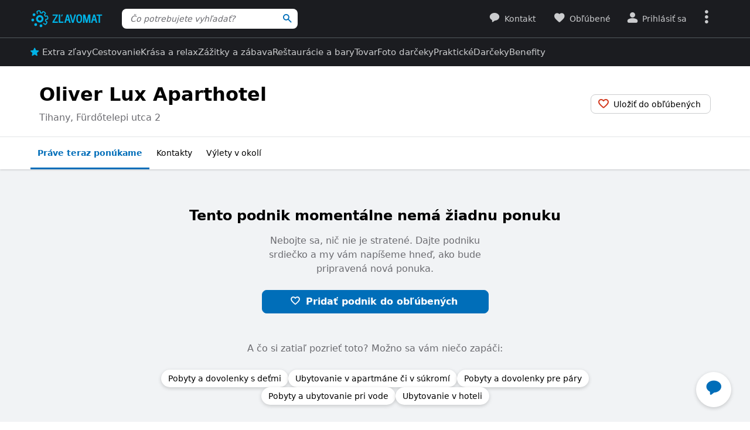

--- FILE ---
content_type: text/html; charset=UTF-8
request_url: https://www.zlavomat.sk/podnik/35120-oliver-lux-aparthotel
body_size: 91247
content:
<!DOCTYPE html>
<html class="no-js no-avif" lang="sk">
	<head>
		<meta charset="UTF-8">
		<meta name="viewport" content="width=device-width, initial-scale=1.0, interactive-widget=resizes-content">


			<title>Oliver Lux Aparthotel | Zlavomat.sk</title>

	<meta name="view-transition" content="same-origin">
<style rel="stylesheet" media="all">@view-transition{navigation:auto}::view-transition-new(*),::view-transition-old(*){mix-blend-mode:normal}.view-transition-loader{position:fixed;top:0;right:0;left:0;z-index:1000;overflow:hidden;width:100%;height:4px;pointer-events:none}.view-transition-loader__progress{display:none;width:100%;height:4px;background:#00b2e5;opacity:0;transform:translateX(-100%)}@media (min-width:63em),print{.view-transition-loader__progress{display:block}}.view-transition-loader__progress.s-processing{animation-name:loading;animation-duration:20s}.view-transition-loader__progress.s-processed{animation-name:loaded;animation-duration:.3s}@-moz-keyframes loading{0%{opacity:0}3%{opacity:1}10%{transform:translateX(-95%)}95%{transform:translateX(-40%)}100%{opacity:1;transform:translateX(-50%)}}@-webkit-keyframes loading{0%{opacity:0}3%{opacity:1}10%{transform:translateX(-95%)}95%{transform:translateX(-40%)}100%{opacity:1;transform:translateX(-50%)}}@-o-keyframes loading{0%{opacity:0}3%{opacity:1}10%{transform:translateX(-95%)}95%{transform:translateX(-40%)}100%{opacity:1;transform:translateX(-50%)}}@keyframes loading{0%{opacity:0}3%{opacity:1}10%{transform:translateX(-95%)}95%{transform:translateX(-40%)}100%{opacity:1;transform:translateX(-50%)}}@-moz-keyframes loaded{0%{opacity:1;transform:translateX(-50%)}50%{opacity:1}100%{transform:translateX(0)}}@-webkit-keyframes loaded{0%{opacity:1;transform:translateX(-50%)}50%{opacity:1}100%{transform:translateX(0)}}@-o-keyframes loaded{0%{opacity:1;transform:translateX(-50%)}50%{opacity:1}100%{transform:translateX(0)}}@keyframes loaded{0%{opacity:1;transform:translateX(-50%)}50%{opacity:1}100%{transform:translateX(0)}}</style>
<style rel="stylesheet" media="all">.typo-mega{font-weight:400;font-size:2.4rem;line-height:3rem}@media (min-width:37.5em),print{.typo-mega{font-size:3.2rem;line-height:4rem}}@media (min-width:63em),print{.typo-mega{font-size:4rem;line-height:4.8rem}}.typo-poster{font-weight:400;font-size:2.4rem;line-height:3rem}@media (min-width:37.5em),print{.typo-poster{font-size:3.2rem;line-height:4rem}}.typo-title{font-weight:400;font-size:2.4rem;line-height:3rem}.filters-overlay.s-slow::before,.typo-subhead{font-weight:400;font-size:1.8rem;line-height:2.4rem}.typo-body{font-weight:400;font-size:1.6rem;line-height:2.2rem}@media (min-width:37.5em),print{.typo-body{line-height:2.4rem}}.typo-body-res{font-weight:400;font-size:1.6rem;line-height:2.2rem}@media (min-width:37.5em),print{.typo-body-res{line-height:2.4rem}}@media (min-width:63em),print{.typo-body-res{font-size:1.4rem;line-height:2.2rem}}.typo-text{font-weight:400;font-size:1.4rem;line-height:2rem}@media (min-width:37.5em),print{.typo-text{line-height:2.2rem}}.typo-text-res{font-weight:400;font-size:1.4rem;line-height:2rem}@media (min-width:37.5em),print{.typo-text-res{font-size:1.6rem;line-height:2.4rem}}.typo-description{font-weight:400;font-size:1.3rem;line-height:1.8rem}.typo-tooltip{font-weight:500;font-size:1.2rem;line-height:1.6rem;letter-spacing:.6px;text-transform:uppercase}.typo-terms{font-size:1.2rem}.typo-filter{font-weight:400;font-size:1.4rem;line-height:2.4rem}@media (min-width:37.5em),print{.typo-filter{font-size:1.6rem}}.typo-active-filter{font-weight:400;font-size:1.4rem;line-height:2.4rem}@media (min-width:63em),print{.typo-filter{font-size:1.4rem}.typo-active-filter{font-size:1.3rem}}.typo-detail-poster{font-weight:400;font-size:2rem;line-height:2.6rem}@media (min-width:37.5em),print{.typo-detail-poster{font-size:3.2rem;line-height:4rem}}.typo-detail-title{font-weight:400;font-size:2rem;line-height:2.6rem}.typo-regular{font-weight:400}.typo-medium{font-weight:500}.typo-semi-bold{font-weight:600}.typo-bold{font-weight:700}@media (prefers-color-scheme:dark){.dark-mode .typo-bold{font-weight:600}}.grid-wrap,.main-content{width:100%;max-width:1008px;margin:0 auto;padding-right:8px;padding-left:8px}@media (min-width:25.5em){.grid-wrap,.main-content{padding-right:16px;padding-left:16px}}@media (min-width:63em),print{.grid-wrap,.main-content{padding-right:32px;padding-left:32px}}.grid{margin:0 0 0 -8px;padding:0}.grid__item{display:inline-block;vertical-align:top;width:100%;padding-left:8px}.grid--rev{text-align:left;direction:rtl}.grid--rev>.grid__item{text-align:left;direction:ltr}.grid--center{text-align:center}.grid--center>.grid__item{text-align:left}@media all and (min-width:63em){.desktop--one-half{width:50%}.desktop--one-third{width:33.333%}.desktop--two-thirds{width:66.666%}}.animated{animation-duration:1s;animation-fill-mode:both}.animated-fast{animation-duration:.12s;animation-fill-mode:both}.bounce{transform-origin:center bottom;animation-name:bounce-animate-css}.fade-in-left{animation-name:fade-in-left;animation-timing-function:cubic-bezier(0.25,0.46,0.45,0.94)}.fade-in-right{animation-name:fade-in-right;animation-timing-function:cubic-bezier(0.25,0.46,0.45,0.94)}.fade-out-left{animation-name:fade-out-left;animation-timing-function:cubic-bezier(0.55,0.085,0.68,0.53)}.fade-out-right{animation-name:fade-out-right;animation-timing-function:cubic-bezier(0.55,0.085,0.68,0.53)}.wobble-menu{animation-name:wobble-menu;animation-duration:.8s;animation-delay:2s;animation-fill-mode:both}@-moz-keyframes pulse{0%,100%{background-color:#fff}33%{background-color:#f1f3f5}}@-webkit-keyframes pulse{0%,100%{background-color:#fff}33%{background-color:#f1f3f5}}@-o-keyframes pulse{0%,100%{background-color:#fff}33%{background-color:#f1f3f5}}@keyframes pulse{0%,100%{background-color:#fff}33%{background-color:#f1f3f5}}@-moz-keyframes pulse-dark{0%,100%{background-color:#1b1c20}33%{background-color:#363b3e}}@-webkit-keyframes pulse-dark{0%,100%{background-color:#1b1c20}33%{background-color:#363b3e}}@-o-keyframes pulse-dark{0%,100%{background-color:#1b1c20}33%{background-color:#363b3e}}@keyframes pulse-dark{0%,100%{background-color:#1b1c20}33%{background-color:#363b3e}}@-moz-keyframes fade{0%{background-color:#fff3e0}100%{background-color:#fff}}@-webkit-keyframes fade{0%{background-color:#fff3e0}100%{background-color:#fff}}@-o-keyframes fade{0%{background-color:#fff3e0}100%{background-color:#fff}}@keyframes fade{0%{background-color:#fff3e0}100%{background-color:#fff}}@-moz-keyframes fade-dark{0%{background-color:#2b1901}100%{background-color:#363b3e}}@-webkit-keyframes fade-dark{0%{background-color:#2b1901}100%{background-color:#363b3e}}@-o-keyframes fade-dark{0%{background-color:#2b1901}100%{background-color:#363b3e}}@keyframes fade-dark{0%{background-color:#2b1901}100%{background-color:#363b3e}}@-moz-keyframes fade-in{0%{opacity:0}100%{opacity:1}}@-webkit-keyframes fade-in{0%{opacity:0}100%{opacity:1}}@-o-keyframes fade-in{0%{opacity:0}100%{opacity:1}}@keyframes fade-in{0%{opacity:0}100%{opacity:1}}@-moz-keyframes fade-out{0%{opacity:1}100%{opacity:0}}@-webkit-keyframes fade-out{0%{opacity:1}100%{opacity:0}}@-o-keyframes fade-out{0%{opacity:1}100%{opacity:0}}@keyframes fade-out{0%{opacity:1}100%{opacity:0}}@-moz-keyframes slide-out-down{0%{transform:translate3d(0,0,0)}100%{transform:translate3d(0,100%,0)}}@-webkit-keyframes slide-out-down{0%{transform:translate3d(0,0,0)}100%{transform:translate3d(0,100%,0)}}@-o-keyframes slide-out-down{0%{transform:translate3d(0,0,0)}100%{transform:translate3d(0,100%,0)}}@keyframes slide-out-down{0%{transform:translate3d(0,0,0)}100%{transform:translate3d(0,100%,0)}}@-moz-keyframes slide-out-right{0%{transform:translate3d(0,0,0)}100%{transform:translate3d(100%,0,0)}}@-webkit-keyframes slide-out-right{0%{transform:translate3d(0,0,0)}100%{transform:translate3d(100%,0,0)}}@-o-keyframes slide-out-right{0%{transform:translate3d(0,0,0)}100%{transform:translate3d(100%,0,0)}}@keyframes slide-out-right{0%{transform:translate3d(0,0,0)}100%{transform:translate3d(100%,0,0)}}@-moz-keyframes slide-in-up{0%{transform:translate3d(0,100%,0)}100%{transform:translate3d(0,0,0)}}@-webkit-keyframes slide-in-up{0%{transform:translate3d(0,100%,0)}100%{transform:translate3d(0,0,0)}}@-o-keyframes slide-in-up{0%{transform:translate3d(0,100%,0)}100%{transform:translate3d(0,0,0)}}@keyframes slide-in-up{0%{transform:translate3d(0,100%,0)}100%{transform:translate3d(0,0,0)}}@-moz-keyframes slide-in-right{0%{transform:translate3d(100%,0,0)}100%{transform:translate3d(0,0,0)}}@-webkit-keyframes slide-in-right{0%{transform:translate3d(100%,0,0)}100%{transform:translate3d(0,0,0)}}@-o-keyframes slide-in-right{0%{transform:translate3d(100%,0,0)}100%{transform:translate3d(0,0,0)}}@keyframes slide-in-right{0%{transform:translate3d(100%,0,0)}100%{transform:translate3d(0,0,0)}}@-moz-keyframes rotate{0%{transform:rotate(0)}100%{transform:rotate(360deg)}}@-webkit-keyframes rotate{0%{transform:rotate(0)}100%{transform:rotate(360deg)}}@-o-keyframes rotate{0%{transform:rotate(0)}100%{transform:rotate(360deg)}}@keyframes rotate{0%{transform:rotate(0)}100%{transform:rotate(360deg)}}@-moz-keyframes heartbeat{0%,28%,70%{transform:scale(1)}14%,42%{transform:scale(1.2)}}@-webkit-keyframes heartbeat{0%,28%,70%{transform:scale(1)}14%,42%{transform:scale(1.2)}}@-o-keyframes heartbeat{0%,28%,70%{transform:scale(1)}14%,42%{transform:scale(1.2)}}@keyframes heartbeat{0%,28%,70%{transform:scale(1)}14%,42%{transform:scale(1.2)}}@-moz-keyframes heartbeat-light{0%,28%,70%{transform:scale(1)}14%,42%{transform:scale(1.1)}}@-webkit-keyframes heartbeat-light{0%,28%,70%{transform:scale(1)}14%,42%{transform:scale(1.1)}}@-o-keyframes heartbeat-light{0%,28%,70%{transform:scale(1)}14%,42%{transform:scale(1.1)}}@keyframes heartbeat-light{0%,28%,70%{transform:scale(1)}14%,42%{transform:scale(1.1)}}@-moz-keyframes bounce-animate-css{0%,100%,20%,53%,80%{transform:translate3d(0,0,0);animation-timing-function:cubic-bezier(0.215,0.61,0.355,1)}40%,43%{transform:translate3d(0,-19px,0);animation-timing-function:cubic-bezier(0.755,0.05,0.855,0.06)}70%{transform:translate3d(0,-10px,0);animation-timing-function:cubic-bezier(0.755,0.05,0.855,0.06)}90%{transform:translate3d(0,-4px,0)}}@-webkit-keyframes bounce-animate-css{0%,100%,20%,53%,80%{transform:translate3d(0,0,0);animation-timing-function:cubic-bezier(0.215,0.61,0.355,1)}40%,43%{transform:translate3d(0,-19px,0);animation-timing-function:cubic-bezier(0.755,0.05,0.855,0.06)}70%{transform:translate3d(0,-10px,0);animation-timing-function:cubic-bezier(0.755,0.05,0.855,0.06)}90%{transform:translate3d(0,-4px,0)}}@-o-keyframes bounce-animate-css{0%,100%,20%,53%,80%{transform:translate3d(0,0,0);animation-timing-function:cubic-bezier(0.215,0.61,0.355,1)}40%,43%{transform:translate3d(0,-19px,0);animation-timing-function:cubic-bezier(0.755,0.05,0.855,0.06)}70%{transform:translate3d(0,-10px,0);animation-timing-function:cubic-bezier(0.755,0.05,0.855,0.06)}90%{transform:translate3d(0,-4px,0)}}@keyframes bounce-animate-css{0%,100%,20%,53%,80%{transform:translate3d(0,0,0);animation-timing-function:cubic-bezier(0.215,0.61,0.355,1)}40%,43%{transform:translate3d(0,-19px,0);animation-timing-function:cubic-bezier(0.755,0.05,0.855,0.06)}70%{transform:translate3d(0,-10px,0);animation-timing-function:cubic-bezier(0.755,0.05,0.855,0.06)}90%{transform:translate3d(0,-4px,0)}}@-moz-keyframes wobble-menu{0%,100%{transform:translateX(0) translateY(-55%);transform-origin:50% 50%}15%{transform:translateX(-4px) translateY(-55%) rotate(6deg)}30%{transform:translateX(3px) translateY(-55%) rotate(-6deg)}45%{transform:translateX(-3px) translateY(-55%) rotate(3.6deg)}60%{transform:translateX(2px) translateY(-55%) rotate(-2.4deg)}75%{transform:translateX(-1px) translateY(-55%) rotate(1.2deg)}}@-webkit-keyframes wobble-menu{0%,100%{transform:translateX(0) translateY(-55%);transform-origin:50% 50%}15%{transform:translateX(-4px) translateY(-55%) rotate(6deg)}30%{transform:translateX(3px) translateY(-55%) rotate(-6deg)}45%{transform:translateX(-3px) translateY(-55%) rotate(3.6deg)}60%{transform:translateX(2px) translateY(-55%) rotate(-2.4deg)}75%{transform:translateX(-1px) translateY(-55%) rotate(1.2deg)}}@-o-keyframes wobble-menu{0%,100%{transform:translateX(0) translateY(-55%);transform-origin:50% 50%}15%{transform:translateX(-4px) translateY(-55%) rotate(6deg)}30%{transform:translateX(3px) translateY(-55%) rotate(-6deg)}45%{transform:translateX(-3px) translateY(-55%) rotate(3.6deg)}60%{transform:translateX(2px) translateY(-55%) rotate(-2.4deg)}75%{transform:translateX(-1px) translateY(-55%) rotate(1.2deg)}}@keyframes wobble-menu{0%,100%{transform:translateX(0) translateY(-55%);transform-origin:50% 50%}15%{transform:translateX(-4px) translateY(-55%) rotate(6deg)}30%{transform:translateX(3px) translateY(-55%) rotate(-6deg)}45%{transform:translateX(-3px) translateY(-55%) rotate(3.6deg)}60%{transform:translateX(2px) translateY(-55%) rotate(-2.4deg)}75%{transform:translateX(-1px) translateY(-55%) rotate(1.2deg)}}@-moz-keyframes fade-out-down{0%{opacity:1}100%{opacity:0;transform:translate3d(0,100%,0)}}@-webkit-keyframes fade-out-down{0%{opacity:1}100%{opacity:0;transform:translate3d(0,100%,0)}}@-o-keyframes fade-out-down{0%{opacity:1}100%{opacity:0;transform:translate3d(0,100%,0)}}@keyframes fade-out-down{0%{opacity:1}100%{opacity:0;transform:translate3d(0,100%,0)}}@-moz-keyframes fade-out-left{0%{opacity:1}100%{opacity:0;transform:translate3d(-100%,0,0)}}@-webkit-keyframes fade-out-left{0%{opacity:1}100%{opacity:0;transform:translate3d(-100%,0,0)}}@-o-keyframes fade-out-left{0%{opacity:1}100%{opacity:0;transform:translate3d(-100%,0,0)}}@keyframes fade-out-left{0%{opacity:1}100%{opacity:0;transform:translate3d(-100%,0,0)}}@-moz-keyframes fade-out-right{0%{opacity:1}100%{opacity:0;transform:translate3d(100%,0,0)}}@-webkit-keyframes fade-out-right{0%{opacity:1}100%{opacity:0;transform:translate3d(100%,0,0)}}@-o-keyframes fade-out-right{0%{opacity:1}100%{opacity:0;transform:translate3d(100%,0,0)}}@keyframes fade-out-right{0%{opacity:1}100%{opacity:0;transform:translate3d(100%,0,0)}}@-moz-keyframes fade-in-left{0%{opacity:0;transform:translate3d(-100%,0,0)}100%{opacity:1;transform:translate3d(0,0,0)}}@-webkit-keyframes fade-in-left{0%{opacity:0;transform:translate3d(-100%,0,0)}100%{opacity:1;transform:translate3d(0,0,0)}}@-o-keyframes fade-in-left{0%{opacity:0;transform:translate3d(-100%,0,0)}100%{opacity:1;transform:translate3d(0,0,0)}}@keyframes fade-in-left{0%{opacity:0;transform:translate3d(-100%,0,0)}100%{opacity:1;transform:translate3d(0,0,0)}}@-moz-keyframes fade-in-right{0%{opacity:0;transform:translate3d(100%,0,0)}100%{opacity:1;transform:translate3d(0,0,0)}}@-webkit-keyframes fade-in-right{0%{opacity:0;transform:translate3d(100%,0,0)}100%{opacity:1;transform:translate3d(0,0,0)}}@-o-keyframes fade-in-right{0%{opacity:0;transform:translate3d(100%,0,0)}100%{opacity:1;transform:translate3d(0,0,0)}}@keyframes fade-in-right{0%{opacity:0;transform:translate3d(100%,0,0)}100%{opacity:1;transform:translate3d(0,0,0)}}@-moz-keyframes scale-down{100%{opacity:0;transform:scale(.5)}}@-webkit-keyframes scale-down{100%{opacity:0;transform:scale(.5)}}@-o-keyframes scale-down{100%{opacity:0;transform:scale(.5)}}@keyframes scale-down{100%{opacity:0;transform:scale(.5)}}@-moz-keyframes scale-up{0%{opacity:0;transform:scale(.5)}}@-webkit-keyframes scale-up{0%{opacity:0;transform:scale(.5)}}@-o-keyframes scale-up{0%{opacity:0;transform:scale(.5)}}@keyframes scale-up{0%{opacity:0;transform:scale(.5)}}@-moz-keyframes dialog-scale-down{100%{transform:scale(.75)}}@-webkit-keyframes dialog-scale-down{100%{transform:scale(.75)}}@-o-keyframes dialog-scale-down{100%{transform:scale(.75)}}@keyframes dialog-scale-down{100%{transform:scale(.75)}}@-moz-keyframes dialog-slide-in-up{0%{transform:translateY(100%)}}@-webkit-keyframes dialog-slide-in-up{0%{transform:translateY(100%)}}@-o-keyframes dialog-slide-in-up{0%{transform:translateY(100%)}}@keyframes dialog-slide-in-up{0%{transform:translateY(100%)}}@font-face{font-family:icon-slevomat-frontend;src:url(/static/fonts/icon-slevomat-frontend.woff2?v=04b5c4fbfde43c08d16b732db36aa43b) format('woff2');font-display:block}[data-icon]::before{content:attr(data-icon);font-weight:400;font-style:normal;font-variant:normal;font-family:icon-slevomat-frontend;line-height:1;text-transform:none;-webkit-font-smoothing:antialiased;-moz-osx-font-smoothing:grayscale;speak:none}textarea{overflow:auto;resize:vertical;min-height:40px;padding:8px}[unselectable]{-webkit-user-select:none;user-select:none}input[type=search]{appearance:none}button::-moz-focus-inner,input::-moz-focus-inner{padding:0;border:0}:root{accent-color:#006eb9}input[type=date].s-loading,input[type=email].s-loading,input[type=number].s-loading,input[type=password].s-loading,input[type=search].s-loading,input[type=tel].s-loading,input[type=text].s-loading,input[type=url].s-loading,select.s-loading,textarea.s-loading{background-image:url("data:image/svg+xml,%3Csvg version='1.1' xmlns='http://www.w3.org/2000/svg' xmlns:xlink='http://www.w3.org/1999/xlink' viewBox='0 0 56 56' enable-background='new 0 0 0 0' xml:space='preserve'%3E %3Ccircle fill='%2300b2e5' stroke='none' cx='8' cy='28' r='6'%3E %3Canimate attributeName='opacity' dur='1s' values='0;1;0' repeatCount='indefinite' begin='0.1'%3E%3C/animate%3E %3C/circle%3E %3Ccircle fill='%2300b2e5' stroke='none' cx='28' cy='28' r='6'%3E %3Canimate attributeName='opacity' dur='1s' values='0;1;0' repeatCount='indefinite' begin='0.2'%3E%3C/animate%3E %3C/circle%3E %3Ccircle fill='%2300b2e5' stroke='none' cx='48' cy='28' r='6'%3E %3Canimate attributeName='opacity' dur='1s' values='0;1;0' repeatCount='indefinite' begin='0.3'%3E%3C/animate%3E %3C/circle%3E %3C/svg%3E");background-position:96% center;background-repeat:no-repeat}.loader,.login.s-loading::after,.products.s-loading-reverse::before,.products.s-loading::before{display:inline-block;vertical-align:top;width:32px;height:32px;background-image:url("data:image/svg+xml,%3Csvg version='1.1' xmlns='http://www.w3.org/2000/svg' xmlns:xlink='http://www.w3.org/1999/xlink' viewBox='0 0 56 56' enable-background='new 0 0 0 0' xml:space='preserve'%3E %3Ccircle fill='%2300b2e5' stroke='none' cx='8' cy='28' r='6'%3E %3Canimate attributeName='opacity' dur='1s' values='0;1;0' repeatCount='indefinite' begin='0.1'%3E%3C/animate%3E %3C/circle%3E %3Ccircle fill='%2300b2e5' stroke='none' cx='28' cy='28' r='6'%3E %3Canimate attributeName='opacity' dur='1s' values='0;1;0' repeatCount='indefinite' begin='0.2'%3E%3C/animate%3E %3C/circle%3E %3Ccircle fill='%2300b2e5' stroke='none' cx='48' cy='28' r='6'%3E %3Canimate attributeName='opacity' dur='1s' values='0;1;0' repeatCount='indefinite' begin='0.3'%3E%3C/animate%3E %3C/circle%3E %3C/svg%3E");background-position:center center;background-repeat:no-repeat}.loader--small{width:20px;height:20px}.loader--centered{position:absolute;top:50%;left:50%;transform:translate(-50%,-50%)}*,::after,::before{box-sizing:border-box}a,abbr,acronym,address,applet,b,big,blockquote,body,button,caption,center,cite,code,dd,del,dfn,dl,dt,em,fieldset,font,form,h1,h2,h3,h4,h5,h6,html,i,iframe,img,ins,kbd,label,legend,li,object,ol,p,pre,q,s,samp,small,strike,strong,sub,sup,table,tbody,td,tfoot,th,thead,tr,tt,u,ul,var{vertical-align:baseline;margin:0;padding:0;border:0;background:0 0;font-weight:inherit;font-style:inherit;font-family:inherit;text-align:left}small{font-size:100%}html{width:100%;padding:env(safe-area-inset-top) env(safe-area-inset-right) env(safe-area-inset-bottom) env(safe-area-inset-left);font-size:62.5%}html.smooth-scroll{scroll-behavior:smooth}body{background-color:#fff;color:#000;font-size:1.3rem;font-family:system-ui,Oxygen,Cantarell,'Helvetica Neue',Arial,sans-serif,'Apple Color Emoji','Segoe UI Emoji','Segoe UI Symbol';line-height:2.1rem;-webkit-text-size-adjust:100%;-moz-text-size-adjust:100%;text-size-adjust:100%}img{max-width:100%;image-rendering:-webkit-optimize-contrast}figure{margin:0}ol,ul{list-style:none}table{border-spacing:0;border-collapse:collapse}hr{display:block;height:1px;margin:16px 0;padding:0;border:0 rgba(0,0,0,.1);border-bottom:1px solid #e3e4e6;background:0 0}@media (prefers-color-scheme:dark){.dark-mode{accent-color:#00b2e5;background-color:#1b1c20;color:#e3e4e6}:where(.dark-mode) img{filter:brightness(.8) contrast(1.2)}.dark-mode hr{border-color:rgba(255,255,255,.1)}.dark-mode b,.dark-mode strong{font-weight:600}}code{padding:3px;background-color:#fff3e0;color:#000;font-size:1.3rem}h1,h2,h3,h4,h5,h6{font-weight:400;font-size:100%;text-wrap:balance}h1{font-weight:700;font-size:2.4rem;line-height:3rem}h2{font-weight:700;font-size:1.8rem;line-height:2.4rem}.hint,abbr,acronym{border:0;border-bottom:1px dotted;cursor:help}blockquote{text-wrap:balance}b,strong{font-weight:700}em,i{font-style:italic}sub,sup{position:relative;font-size:75%;line-height:0}sup{top:-.5em}sub{bottom:-.25em}caption,th{font-weight:400;text-align:left}ol,p,ul{margin:20px 0}a{color:#006eb9;-webkit-text-decoration-skip:ink;text-decoration-skip:ink}a:active,a:focus,a:hover{text-decoration:none}a:active{color:#00b2e5}details summary::-webkit-details-marker,details summary::marker{content:'';display:none}:focus-visible{border-radius:8px;outline:#006eb9 dashed 3px;transition:transform .3s;transform:scale(.98)}label{margin:0 12px 0 0;font-size:1.6rem}label:active{color:#6b6b70}@media (min-width:63em),print{.grid{margin-left:-16px}.grid__item{padding-left:16px}label{font-size:1.4rem}}button,label[for]{cursor:pointer}input,select,textarea{font-family:inherit}input:focus-visible,select:focus-visible,textarea:focus-visible{transform:none}.readonly-form-element,select[readonly]{opacity:.5;pointer-events:none}input[type=date],input[type=email],input[type=number],input[type=password],input[type=search],input[type=tel],input[type=text],input[type=url],select,textarea{border:1px solid #cbccce;border-radius:8px;background-color:#fff;color:#000;box-shadow:inset 1px 2px 4px 0 rgba(0,0,0,.1);font-size:1.6rem;transition:border-color .1s}input[type=date].input--error,input[type=date]:user-invalid,input[type=email].input--error,input[type=email]:user-invalid,input[type=number].input--error,input[type=number]:user-invalid,input[type=password].input--error,input[type=password]:user-invalid,input[type=search].input--error,input[type=search]:user-invalid,input[type=tel].input--error,input[type=tel]:user-invalid,input[type=text].input--error,input[type=text]:user-invalid,input[type=url].input--error,input[type=url]:user-invalid,select.input--error,select:user-invalid,textarea.input--error,textarea:user-invalid{border-color:#d2381d;box-shadow:0 0 4px rgba(210,56,29,.6)}@media (hover:hover){input[type=date]:hover:not(:disabled):not([readonly]),input[type=email]:hover:not(:disabled):not([readonly]),input[type=number]:hover:not(:disabled):not([readonly]),input[type=password]:hover:not(:disabled):not([readonly]),input[type=search]:hover:not(:disabled):not([readonly]),input[type=tel]:hover:not(:disabled):not([readonly]),input[type=text]:hover:not(:disabled):not([readonly]),input[type=url]:hover:not(:disabled):not([readonly]),select:hover:not(:disabled):not([readonly]),textarea:hover:not(:disabled):not([readonly]){border-color:#6b6b70}input[type=date].input--error:hover:not(:disabled):not([readonly]),input[type=date]:user-invalid:hover:not(:disabled):not([readonly]),input[type=email].input--error:hover:not(:disabled):not([readonly]),input[type=email]:user-invalid:hover:not(:disabled):not([readonly]),input[type=number].input--error:hover:not(:disabled):not([readonly]),input[type=number]:user-invalid:hover:not(:disabled):not([readonly]),input[type=password].input--error:hover:not(:disabled):not([readonly]),input[type=password]:user-invalid:hover:not(:disabled):not([readonly]),input[type=search].input--error:hover:not(:disabled):not([readonly]),input[type=search]:user-invalid:hover:not(:disabled):not([readonly]),input[type=tel].input--error:hover:not(:disabled):not([readonly]),input[type=tel]:user-invalid:hover:not(:disabled):not([readonly]),input[type=text].input--error:hover:not(:disabled):not([readonly]),input[type=text]:user-invalid:hover:not(:disabled):not([readonly]),input[type=url].input--error:hover:not(:disabled):not([readonly]),input[type=url]:user-invalid:hover:not(:disabled):not([readonly]),select.input--error:hover:not(:disabled):not([readonly]),select:user-invalid:hover:not(:disabled):not([readonly]),textarea.input--error:hover:not(:disabled):not([readonly]),textarea:user-invalid:hover:not(:disabled):not([readonly]){border-color:#d2381d}}@media (prefers-color-scheme:dark){:where(.dark-mode) a{color:#00b2e5}.dark-mode :focus-visible{outline-color:#00b2e5}.dark-mode input[type=date],.dark-mode input[type=email],.dark-mode input[type=number],.dark-mode input[type=password],.dark-mode input[type=search],.dark-mode input[type=tel],.dark-mode input[type=text],.dark-mode input[type=url],.dark-mode select,.dark-mode textarea{border-color:#6b6b70;background-color:#51585d;color:#e3e4e6;box-shadow:none}.dark-mode input[type=date].input--error,.dark-mode input[type=date]:user-invalid,.dark-mode input[type=email].input--error,.dark-mode input[type=email]:user-invalid,.dark-mode input[type=number].input--error,.dark-mode input[type=number]:user-invalid,.dark-mode input[type=password].input--error,.dark-mode input[type=password]:user-invalid,.dark-mode input[type=search].input--error,.dark-mode input[type=search]:user-invalid,.dark-mode input[type=tel].input--error,.dark-mode input[type=tel]:user-invalid,.dark-mode input[type=text].input--error,.dark-mode input[type=text]:user-invalid,.dark-mode input[type=url].input--error,.dark-mode input[type=url]:user-invalid,.dark-mode select.input--error,.dark-mode select:user-invalid,.dark-mode textarea.input--error,.dark-mode textarea:user-invalid{border-color:#f37b5f;color:#e3e4e6;box-shadow:0 0 4px rgba(243,123,95,.6)}.dark-mode option[disabled]{color:#8f8f8f}}@media (prefers-color-scheme:dark) and (hover:hover){.dark-mode input[type=date]:hover:not(:disabled):not([readonly]),.dark-mode input[type=email]:hover:not(:disabled):not([readonly]),.dark-mode input[type=number]:hover:not(:disabled):not([readonly]),.dark-mode input[type=password]:hover:not(:disabled):not([readonly]),.dark-mode input[type=search]:hover:not(:disabled):not([readonly]),.dark-mode input[type=tel]:hover:not(:disabled):not([readonly]),.dark-mode input[type=text]:hover:not(:disabled):not([readonly]),.dark-mode input[type=url]:hover:not(:disabled):not([readonly]),.dark-mode select:hover:not(:disabled):not([readonly]),.dark-mode textarea:hover:not(:disabled):not([readonly]){border-color:#e3e4e6}.dark-mode input[type=date].input--error:hover:not(:disabled):not([readonly]),.dark-mode input[type=date]:user-invalid:hover:not(:disabled):not([readonly]),.dark-mode input[type=email].input--error:hover:not(:disabled):not([readonly]),.dark-mode input[type=email]:user-invalid:hover:not(:disabled):not([readonly]),.dark-mode input[type=number].input--error:hover:not(:disabled):not([readonly]),.dark-mode input[type=number]:user-invalid:hover:not(:disabled):not([readonly]),.dark-mode input[type=password].input--error:hover:not(:disabled):not([readonly]),.dark-mode input[type=password]:user-invalid:hover:not(:disabled):not([readonly]),.dark-mode input[type=search].input--error:hover:not(:disabled):not([readonly]),.dark-mode input[type=search]:user-invalid:hover:not(:disabled):not([readonly]),.dark-mode input[type=tel].input--error:hover:not(:disabled):not([readonly]),.dark-mode input[type=tel]:user-invalid:hover:not(:disabled):not([readonly]),.dark-mode input[type=text].input--error:hover:not(:disabled):not([readonly]),.dark-mode input[type=text]:user-invalid:hover:not(:disabled):not([readonly]),.dark-mode input[type=url].input--error:hover:not(:disabled):not([readonly]),.dark-mode input[type=url]:user-invalid:hover:not(:disabled):not([readonly]),.dark-mode select.input--error:hover:not(:disabled):not([readonly]),.dark-mode select:user-invalid:hover:not(:disabled):not([readonly]),.dark-mode textarea.input--error:hover:not(:disabled):not([readonly]),.dark-mode textarea:user-invalid:hover:not(:disabled):not([readonly]){border-color:#f37b5f}.dark-mode .button:hover,.dark-mode input[type=submit]:hover{box-shadow:0 4px 8px 0 rgba(0,61,92,.16),0 6px 12px 0 rgba(0,61,92,.12),0 10px 20px 0 rgba(0,61,92,.08),0 14px 28px 0 rgba(0,61,92,.08),0 18px 36px 0 rgba(0,61,92,.02)}}input[type=date],input[type=email],input[type=number],input[type=password],input[type=search],input[type=tel],input[type=text],input[type=url],select{height:40px;padding:0 8px}input[type=date],input[type=email],input[type=number],input[type=password],input[type=search],input[type=tel],input[type=text],input[type=url],textarea{width:220px}@media (min-width:63em),print{input[type=date],input[type=email],input[type=number],input[type=password],input[type=search],input[type=tel],input[type=text],input[type=url],select,textarea{font-size:1.4rem}input[type=date],input[type=email],input[type=number],input[type=password],input[type=search],input[type=tel],input[type=text],input[type=url],select{height:32px}textarea{min-height:32px;line-height:2.2rem}input[type=date].input--big,input[type=email].input--big,input[type=number].input--big,input[type=password].input--big,input[type=search].input--big,input[type=tel].input--big,input[type=text].input--big,input[type=url].input--big,select.select--big,textarea.input--big{height:40px;font-size:1.6rem}}input{vertical-align:baseline}input[type=date]{appearance:none}input[type=number]{appearance:textfield}input[type=date]::-webkit-inner-spin-button,input[type=date]::-webkit-outer-spin-button,input[type=number]::-webkit-inner-spin-button,input[type=number]::-webkit-outer-spin-button{margin:0;appearance:none}input[size]{width:auto}input[type=checkbox],input[type=radio]{width:16px;height:16px;margin:0 6px 0 0}input[disabled],input[readonly],select[disabled],select[readonly],textarea[disabled],textarea[readonly]{opacity:.6;cursor:default!important}option[disabled]{color:#cbccce}input[type=date]:focus,input[type=email]:focus,input[type=number]:focus,input[type=password]:focus,input[type=search]:focus,input[type=select-multiple]:focus,input[type=tel]:focus,input[type=text]:focus,input[type=url]:focus,select:focus,textarea:focus{border:1px solid #00b2e5;box-shadow:0 0 4px rgba(0,178,229,.6);outline:0}@media (prefers-color-scheme:dark){.dark-mode input[type=date]:focus,.dark-mode input[type=email]:focus,.dark-mode input[type=number]:focus,.dark-mode input[type=password]:focus,.dark-mode input[type=search]:focus,.dark-mode input[type=select-multiple]:focus,.dark-mode input[type=tel]:focus,.dark-mode input[type=text]:focus,.dark-mode input[type=url]:focus,.dark-mode select:focus,.dark-mode textarea:focus{border:1px solid #00b2e5}}.with-inline-error.with-inline-error:not([type=checkbox]):not([type=radio]),.with-inline-error.with-inline-error:not([type=checkbox]):not([type=radio]):focus{border:1px solid #d2381d;box-shadow:0 0 4px rgba(210,56,29,.6)}.inline-error-message{margin:4px 0;padding:4px 8px;border-radius:8px;background-color:#ffefec;color:#000}::selection{background-color:#80d4f0;text-shadow:none}::placeholder{color:#6b6b70;font-weight:400;font-style:italic}dialog{display:grid;width:100%;min-width:280px;max-width:600px;padding:16px;border:0;border-radius:8px;box-shadow:0 4px 8px 0 rgba(0,0,0,.12),0 6px 12px 0 rgba(0,0,0,.06),0 10px 20px 0 rgba(0,0,0,.02),0 14px 28px 0 rgba(0,0,0,.02),0 18px 36px 0 rgba(0,0,0,.02);font-weight:500;font-size:1.6rem;text-wrap:balance}dialog::backdrop{background-color:rgba(0,0,0,.6);-webkit-backdrop-filter:blur(2px);backdrop-filter:blur(2px)}@media (prefers-color-scheme:dark){::selection{background-color:rgba(0,110,185,.3)}.dark-mode ::placeholder{color:#e3e4e6}.dark-mode dialog{background-color:#363b3e;color:#e3e4e6}.dark-mode .label.v-blue{background-color:rgba(0,110,185,.3);color:#e3e4e6}}body:has(dialog[open]:modal:not(.s-scrollable)):not(.seznam-browser){overflow:hidden}.no-dialog dialog[open]:not(.gallery-lightbox){overflow:visible}.no-dialog dialog[open]:not(.gallery-lightbox)::before{content:'';position:fixed;top:-1000px;right:-1000px;bottom:-1000px;left:-1000px;z-index:-1;background-color:rgba(0,0,0,.5)}.nette-modal{gap:24px;align-content:center;justify-items:center;width:fit-content;max-width:92vw;padding:24px 16px}.nette-modal .button{min-width:160px}@media (min-width:37.5em),print{.typo-detail-title{font-size:2.4rem;line-height:3rem}dialog{padding:24px 32px}.nette-modal{max-width:600px}}.label{padding:3px 4px;border-radius:4px;background-color:#f1f3f5;color:#6b6b70;font-size:1.1rem;text-decoration:none!important;text-transform:uppercase}.label.n{background-color:#bc0000;color:#fff}.label.y{background-color:#078a06;color:#fff}.label.w{background-color:#fff3e0;color:#000}.label.info{display:inline-block;margin:2px 0;padding:4px 6px;background-color:#fff3e0;color:#333;font-size:1.3rem;text-transform:none}.label.v-blue{background-color:#e6f7fc}.label.v-grey{background-color:#8f8f8f;color:#fff}.label.v-orange{background-color:#fb9c28;color:#fff}.label.v-success{background-color:#078a06;color:#fff;text-transform:none}.label.v-info{background-color:#fff3e0;color:#000;text-transform:none}.label.v-alert{background-color:#bc0000;color:#fff;text-transform:none}.label.v-white{background:#fff;color:#000}.label.v-crossed-out{text-decoration:line-through!important}.label.v-black{display:inline-block;vertical-align:top;padding:4px 8px;border-radius:8px;background-color:#363b3e;font-size:1.2rem;line-height:1.6rem;text-transform:none}.label.v-gift{background-color:#d44508;color:#fff}.label.v-rating{margin-right:8px;padding:2px 4px;background-color:#fb9c28;color:#000;font-weight:500;font-size:1.4rem;line-height:1.6rem;text-transform:none}.label--readonly{margin-right:4px}@media (prefers-color-scheme:dark){.dark-mode .label.v-black{background-color:#1b1c20}.dark-mode .label--readonly{background-color:rgba(255,255,255,.06);color:#a8a9a8}}.label a,a.label{color:inherit;text-decoration:none}.label a:hover,a.label:hover{text-decoration:underline}.gift-label,.hidden-label,.insurance-label{position:absolute;bottom:0;left:0;width:32px;height:32px;border-radius:8px;color:#fff;font-size:1.8rem;line-height:3.2rem;text-align:center}.hidden-label{background-color:#cbccce}.gift-label{bottom:4px;left:4px;background-color:#d44508}.gift-label--shared{background-color:#006eb9}.insurance-label{bottom:4px;left:4px;background-color:#005685;font-size:2rem}.insurance-label [data-icon]{position:relative;top:1px;left:1px}.insurance-label.voucher-badge--big{font-size:3rem;line-height:4.8rem}.hidden-label--big,.voucher-badge--big{bottom:8px;left:8px;width:48px;height:48px;border-radius:12px;font-size:2.4rem;line-height:4.8rem}.hidden-label--big:not(.hidden)+.hidden-label--big,.voucher-badge--big:not(.hidden)+.voucher-badge--big{left:60px}.icon-star{margin-right:1px;color:#fb9c28}.icon-star--big{font-size:2rem;line-height:1}.icon-rotate-90{display:inline-block;transform:rotate(90deg)}.favourite-icon{display:inline-block;color:#006eb9}.s-animated .favourite-icon{animation-name:heartbeat;animation-duration:1.3s;animation-timing-function:ease;animation-delay:0s;animation-iteration-count:1}.top-navigation{position:relative;background:#000;order:1}.top-navigation td,.top-navigation th{padding-right:16px}.top-navigation-link{flex-shrink:0;margin-left:8px;color:#a8a9a8;text-decoration:none;white-space:nowrap}@media (hover:hover){.top-navigation-link:hover{color:#e3e4e6;text-decoration:underline}}.top-navigation-link--dark-mode{display:none}.top-navigation-link--dark-mode svg{width:18px;height:18px}@media (prefers-color-scheme:dark){.top-navigation-link--dark-mode{display:inline-flex;align-items:center}.dark-mode .button:focus-visible,.dark-mode input[type=submit]:focus-visible{outline-color:#00b2e5}}.top-navigation__flag{display:inline-flex;flex-shrink:0;justify-content:center;align-items:center;width:16px;margin-right:4px;text-decoration:none}.top-navigation__flag img{border:1px solid rgba(0,0,0,.5);border-radius:50%;transition:transform .2s ease-out,filter .2s ease-out,opacity .2s ease-out}.top-navigation__flag:not(.top-navigation__flag--active) img{opacity:.7;filter:grayscale(1)}.top-navigation__flag:hover:not(.top-navigation__flag--active) img{opacity:1;filter:grayscale(0);transform:scale(1.44) rotate(360deg)}.top-navigation__flag--active{pointer-events:none}@media (prefers-reduced-motion:reduce){*,::after,::before{background-attachment:initial!important;transition-delay:0s!important;transition-duration:0s!important;animation-duration:1ms!important;animation-delay:-1ms!important;animation-iteration-count:1!important;scroll-behavior:auto!important}}.button,input[type=submit]{position:relative;display:inline-block;vertical-align:top;padding:8px 16px;border:1px solid #006eb9;border-radius:8px;background-color:#006eb9;color:#fff;box-shadow:none;outline:0;font-weight:600;font-size:1.6rem;line-height:2.2rem;text-align:center;text-decoration:none;white-space:normal;cursor:pointer;transition:background-color .2s ease-out,box-shadow .2s ease-out,border-color .2s ease-out;touch-action:manipulation;-webkit-tap-highlight-color:transparent}.button:focus,input[type=submit]:focus{border-color:#005685;background-color:#005685;color:#fff;text-decoration:none}.button:focus-visible,input[type=submit]:focus-visible{outline:#006eb9 dashed 3px;transition:transform .3s;transform:scale(.98)}.button:active,input[type=submit]:active{top:1px;color:#fff}.button[disabled],input[type=submit][disabled]{opacity:.5;pointer-events:none}.button::-moz-focus-inner,input[type=submit]::-moz-focus-inner{border:0}.button [data-icon-admin],.button [data-icon],input[type=submit] [data-icon-admin],input[type=submit] [data-icon]{position:relative;left:-4px;line-height:1}@media (hover:hover){.button:hover,input[type=submit]:hover{border-color:#005685;background-color:#005685;color:#fff;box-shadow:0 4px 8px 0 rgba(0,86,133,.12),0 6px 12px 0 rgba(0,86,133,.06),0 10px 20px 0 rgba(0,86,133,.02),0 14px 28px 0 rgba(0,86,133,.02),0 18px 36px 0 rgba(0,86,133,.02);text-decoration:none}}.button--checkbox,.button--radio{display:inline-flex;align-items:baseline}.button--selected{border-color:#005685;background-color:#005685}.button__radio{display:inline-block;width:14px;height:14px;margin-right:6px;border:1px solid #cbccce;border-radius:50%;background-color:#fff;box-shadow:inset 1px 2px 4px 0 rgba(0,0,0,.1)}.s-active .button__radio{border:4px solid #006eb9}.button__checkbox{margin-right:6px;margin-left:-4px}.button__checkbox::after{content:'\e001';color:#6b6b70;font-family:icon-slevomat-frontend;-webkit-font-smoothing:antialiased;-moz-osx-font-smoothing:grayscale}.s-active .button__checkbox::after{content:'\e012';color:#000}.button__count{color:#6b6b70}.button__indicator{position:absolute;top:8px;right:8px;width:8px;height:8px;border-radius:50%;background-color:#006eb9}@media (prefers-color-scheme:dark){.dark-mode .button__count,.dark-mode .s-active .button__checkbox::after{color:#e3e4e6}.dark-mode .button__indicator{background-color:#00b2e5}}.button--buy,input[type=submit].button--buy{display:block;width:100%;border-color:#088107;background-color:#088107}.button--buy:focus,input[type=submit].button--buy:focus{border-color:#136110;background-color:#136110}@media (hover:hover){.button--buy:hover,input[type=submit].button--buy:hover{border-color:#136110;background-color:#136110;box-shadow:0 4px 8px 0 rgba(19,97,16,.12),0 6px 12px 0 rgba(19,97,16,.06),0 10px 20px 0 rgba(19,97,16,.02),0 14px 28px 0 rgba(19,97,16,.02),0 18px 36px 0 rgba(19,97,16,.02)}.button--secondary:hover,input[type=submit].button--secondary:hover{border-color:#cbccce;background-color:#e6f7fc;color:#000;box-shadow:0 2px 6px 0 rgba(203,204,206,.18)}}@media (min-width:63em),print{.button,input[type=submit]{padding:4px 16px;font-size:1.4rem}.button--buy,input[type=submit].button--buy{padding:8px 52px;font-size:1.6rem}}.button__discount-label{padding:2px 6px;border-radius:4px;background-color:#bc0000}.button--secondary,input[type=submit].button--secondary{border-color:#cbccce;background-color:#fff;color:#000;font-weight:500}.button--secondary:focus,input[type=submit].button--secondary:focus{border-color:#cbccce;background-color:#e6f7fc;color:#000}.button--secondary:active,input[type=submit].button--secondary:active{color:#000}.button--secondary .svg-icon path,input[type=submit].button--secondary .svg-icon path{fill:#006eb9}.button--secondary-transparent{background-color:rgba(0,0,0,.4);color:#fff;background-blend-mode:hard-light;-webkit-backdrop-filter:blur(10px);backdrop-filter:blur(10px)}@media (prefers-color-scheme:dark){.dark-mode .button--secondary,.dark-mode input[type=submit].button--secondary{border-color:#cbccce;background-color:#51585d;color:#fff}.dark-mode .button--secondary:focus,.dark-mode input[type=submit].button--secondary:focus{border-color:#8f8f8f;background-color:#363b3e;color:#fff}.dark-mode .button--secondary .svg-icon path,.dark-mode input[type=submit].button--secondary .svg-icon path{fill:#00b2e5}.dark-mode .button--secondary-transparent{background-color:rgba(0,0,0,.4)}}.button--tertiary{border-color:rgba(255,255,255,0);background-color:rgba(255,255,255,0);color:#006eb9}.button--tertiary:focus{border-color:#cbccce;background-color:#e6f7fc;color:#005685}.button--tertiary:active{color:#005685}@media (hover:hover){.button--tertiary:hover{border-color:#cbccce;background-color:#e6f7fc;color:#005685;box-shadow:none}}@media (prefers-color-scheme:dark) and (hover:hover){.dark-mode .button--buy:hover,.dark-mode input[type=submit].button--buy:hover{box-shadow:0 4px 8px 0 rgba(13,74,10,.16),0 6px 12px 0 rgba(13,74,10,.12),0 10px 20px 0 rgba(13,74,10,.08),0 14px 28px 0 rgba(13,74,10,.08),0 18px 36px 0 rgba(13,74,10,.02)}.dark-mode .button--secondary:hover,.dark-mode input[type=submit].button--secondary:hover{border-color:#8f8f8f;background-color:#363b3e;color:#fff;box-shadow:0 2px 6px 0 rgba(203,204,206,.18)}.dark-mode .button--tertiary:hover{border-color:#8f8f8f;background-color:#333;color:#00b2e5;box-shadow:none}}.button--paginator{margin:20px 0}.button--with-image-icon{display:inline-flex;justify-content:center;align-items:center}.button--with-image-icon img{margin-right:6px}.button--with-image-icon.button--big{padding-right:24px;padding-left:24px}.button--with-image-icon.button--big img{margin-right:12px}@media (max-width:25.4375em){.button--icon-only-on-mobile .button__icon{left:0}.button--icon-only-on-mobile .button__label{position:absolute!important;overflow:hidden;clip:rect(0 0 0 0);width:1px;height:1px;margin:-1px;padding:0;border:0}.button--icon-only-on-mobile .button__label.focusable:active,.button--icon-only-on-mobile .button__label.focusable:focus{position:static;overflow:visible;clip:auto;width:auto;height:auto;margin:0}}.button--login img{margin-left:8px}.button--login span{min-width:196px;text-align:left}.button--login-apple img{position:relative;top:-1px}@media (prefers-color-scheme:dark){.dark-mode .button--tertiary{color:#00b2e5}.dark-mode .button--tertiary:focus{border-color:#8f8f8f;background-color:#333;color:#00b2e5}.dark-mode .button--login-apple img{filter:invert(1)}}.button--icon{display:inline-flex;justify-content:center;align-items:center}.button--with-icon-right .button--icon,.button--with-icon-right [data-icon]{margin-left:12px}.button--gallery [data-icon]{top:1px}.button--danger{border-color:#d2381d;background-color:#fff;color:#d2381d}.button--danger:focus{border-color:#a1150e;background-color:#ffefec;color:#d2381d}.button--danger:active{color:#d2381d}@media (hover:hover){.button--danger:hover{border-color:#a1150e;background-color:#ffefec;color:#d2381d;box-shadow:0 4px 8px 0 rgba(255,239,236,.12),0 6px 12px 0 rgba(255,239,236,.06),0 10px 20px 0 rgba(255,239,236,.02),0 14px 28px 0 rgba(255,239,236,.02),0 18px 36px 0 rgba(255,239,236,.02)}}@media (prefers-color-scheme:dark){.dark-mode .button--danger{border-color:#f8b5a3;background-color:rgba(255,255,255,0);color:#f8b5a3}.dark-mode .button--danger:focus{border-color:#f37b5f;background-color:#5c0a0a}}.button--gift{border-color:#d44508;background-color:#d44508;color:#fff}.button--gift:focus{border-color:#b8300a;background-color:#b8300a;color:#fff}.button--gift:active{color:#fff}.button--premium{border:0;background-image:linear-gradient(to bottom,#ffc641 4%,#d8a534 26%,#c08819 52%)}.button--premium:focus{animation:.3s forwards premium-button-gradient}@media (prefers-color-scheme:dark) and (hover:hover){.dark-mode .button--danger:hover{border-color:#f37b5f;background-color:#5c0a0a;box-shadow:0 4px 8px 0 rgba(92,10,10,.12),0 6px 12px 0 rgba(92,10,10,.06),0 10px 20px 0 rgba(92,10,10,.02),0 14px 28px 0 rgba(92,10,10,.02),0 18px 36px 0 rgba(92,10,10,.02)}.dark-mode .button--gift:hover{box-shadow:0 4px 8px 0 rgba(212,69,8,.12),0 6px 12px 0 rgba(212,69,8,.06),0 10px 20px 0 rgba(212,69,8,.02),0 14px 28px 0 rgba(212,69,8,.02),0 18px 36px 0 rgba(212,69,8,.02)}.dark-mode .button--premium:hover{box-shadow:0 4px 8px 0 rgba(192,136,25,.12),0 6px 12px 0 rgba(192,136,25,.06),0 10px 20px 0 rgba(192,136,25,.02),0 14px 28px 0 rgba(192,136,25,.02),0 18px 36px 0 rgba(192,136,25,.02)}}.button--xmas{border-color:#ea9a36;background-color:#ea9a36;color:#010928}.button--disabled{opacity:.5;pointer-events:none}.button--disabled-with-events{opacity:.5}.button--disabled-with-loader{position:relative;color:transparent;pointer-events:none}.button--disabled-with-loader .loader{position:absolute;top:50%;left:50%;transform:translate(-50%,-50%)}.button--small,input[type=submit].button--small{padding:2px 12px;border-radius:4px;font-size:1.4rem;line-height:1.8rem}.button--small [data-icon],input[type=submit].button--small [data-icon]{top:1px;left:-2px}.button--big,input[type=submit].button--big{padding:8px 52px;font-size:1.6rem}.button--icon-only{padding:8px}.button--icon-only [data-icon]{left:0}.button--full,.button--mobile-full{width:100%}@media (min-width:63em),print{.button--icon-only{padding:4px 8px}.button--mobile-full{width:auto}}.button--up-to-tablet-full{width:100%}@media (min-width:37.5em),print{.button--up-to-tablet-full{width:auto}}.button--table-centered{display:table;margin:0 auto;border-collapse:separate}.button--navigation{display:inline-flex;justify-content:flex-start;align-items:center}.button--navigation [data-icon]{left:0}.button--map-navigation [data-icon]{top:2px}.button--counter{display:inline-flex;gap:8px;justify-content:center;align-items:center}.button--counter [data-icon]{left:0}.button--counter.button--big{padding-right:32px;padding-left:32px}@media (hover:hover){.button--gift:hover{border-color:#b8300a;background-color:#b8300a;color:#fff;box-shadow:0 4px 8px 0 rgba(212,69,8,.12),0 6px 12px 0 rgba(212,69,8,.06),0 10px 20px 0 rgba(212,69,8,.02),0 14px 28px 0 rgba(212,69,8,.02),0 18px 36px 0 rgba(212,69,8,.02)}.button--premium:hover{box-shadow:0 4px 8px 0 rgba(192,136,25,.12),0 6px 12px 0 rgba(192,136,25,.06),0 10px 20px 0 rgba(192,136,25,.02),0 14px 28px 0 rgba(192,136,25,.02),0 18px 36px 0 rgba(192,136,25,.02);animation:.3s forwards premium-button-gradient}.button--xmas:hover{border-color:#eeae5e;background-color:#eeae5e;color:#010928}.button--counter:hover .counter{background-color:#006eb9}.glightbox-container.glightbox-clean .gclose:hover path,.glightbox-container.glightbox-clean .gnext:hover path,.glightbox-container.glightbox-clean .gprev:hover path{fill:#00b2e5}}.button--animated{animation-name:heartbeat;animation-duration:1.3s;animation-timing-function:ease;animation-delay:.3s;animation-iteration-count:1}.button--animated-light{animation-name:heartbeat-light}[role=button]{cursor:pointer}@-moz-keyframes premium-button-gradient{0%{background-position:0 0;background-size:100% 100%}100%{background-position:100% 100%;background-size:200% 200%}}@-webkit-keyframes premium-button-gradient{0%{background-position:0 0;background-size:100% 100%}100%{background-position:100% 100%;background-size:200% 200%}}@-o-keyframes premium-button-gradient{0%{background-position:0 0;background-size:100% 100%}100%{background-position:100% 100%;background-size:200% 200%}}@keyframes premium-button-gradient{0%{background-position:0 0;background-size:100% 100%}100%{background-position:100% 100%;background-size:200% 200%}}.slevomat .hidden,.zlavomat .hidden{display:none}.invisible{visibility:hidden}.visuallyhidden{position:absolute!important;overflow:hidden;clip:rect(0 0 0 0);width:1px;height:1px;margin:-1px;padding:0;border:0}.visuallyhidden.focusable:active,.visuallyhidden.focusable:focus{position:static;overflow:visible;clip:auto;width:auto;height:auto;margin:0}.desktop-only,.mobile-hide,.u-mobile-app-only{display:none}@media (min-width:37.5em),print{.tablet-show{display:block}.tablet-hide{display:none!important}span.tablet-show{display:inline}}@media (min-width:48em){.tablet-wide-show{display:block}span.tablet-wide-show{display:inline}.tablet-wide-hide{display:none!important}}@media (min-width:63em),print{.desktop-hide,.mobile-only{display:none!important}.desktop-only,.mobile-hide{display:block}span.desktop-only,span.mobile-hide{display:inline}}.clickable{cursor:pointer}.help{cursor:help}.hl{padding:0 4px;background-color:#fff3e0;color:#000}.action{color:#006eb9;-webkit-text-decoration:underline dotted;text-decoration:underline dotted;touch-action:manipulation;-webkit-tap-highlight-color:transparent}.action:active,.action:focus{text-decoration:none}@media (prefers-color-scheme:dark){.dark-mode .action{color:#00b2e5}.dark-mode .table-overflow-wrapper--with-horizontal-scroll .grid-table>thead>tr>th,.dark-mode .table-overflow-wrapper--with-horizontal-scroll .grid-table>tr>th{border-color:#51585d!important}}.action--disabled{color:#cbccce;cursor:default}.expand-icon{position:relative;top:1px;left:1px;display:inline-block;padding:0 4px;transition:transform .3s;transform:rotate(90deg)}.off .expand-icon{transform:rotate(270deg)}.max-length-indicator{padding:3px;background-color:#fff3e0;font-size:1.3rem;font-variant-numeric:tabular-nums}.max-length-indicator.v-alert{background-color:#ffefec;color:#d2381d;font-weight:500}.video-icon{position:absolute;right:calc(9% - 24px);bottom:9%;z-index:1;width:auto;height:19%;max-height:48px;opacity:.95}.video-container{display:block}.video-container--portrait{max-width:300px;margin:auto!important}.video-container--portrait .video-wrapper{padding-bottom:177.77%}.video-container--portrait .video-wrapper img{border-radius:12px}.video-wrapper{position:relative;height:0;padding-bottom:56.25%}.video-wrapper iframe,.video-wrapper img{position:absolute;top:0;left:0;width:100%;height:100%;cursor:pointer}.video-wrapper img{object-fit:cover}.video-wrapper__overlay{position:absolute;top:0;right:0;bottom:0;left:0;z-index:3}.video-wrapper__icon{position:absolute;top:50%;left:50%;z-index:2;width:62px;height:48px;background-image:url(/static/images/icons/social/youtube-shadow.svg?v2);background-size:cover;background-repeat:no-repeat;pointer-events:none;transform:translate(-50%,-50%)}.glightbox-open{overflow:visible!important}.glightbox-container{bottom:0;min-height:-webkit-fill-available;min-height:-moz-available;min-height:stretch}.glightbox-container .gcounter{top:16px;left:16px;padding:4px;border-radius:8px;background-color:rgba(0,0,0,.8)}.glightbox-container .gactions{top:16px;right:100px;padding:4px;border-radius:8px;background-color:rgba(0,0,0,.8)}.glightbox-container .gflash-message{position:absolute;top:16px;left:50%;transform:translateX(-50%)}.glightbox-container .gslide-inline{background-color:transparent}.glightbox-container .gslide-inline .ginlined-content{padding:0}.glightbox-container .gslide-inner-content{max-height:100svh}.glightbox-container .ginner-container.ginner-container{justify-content:flex-start;padding-top:64px}@media (min-width:37.5em),print{.video-wrapper__icon{width:90px;height:70px}.glightbox-container .ginner-container.ginner-container{justify-content:center;padding-top:0}.glightbox-container .ginner-container.ginner-container.desc-bottom{padding-top:32px}}@media (orientation:landscape){.glightbox-container .ginner-container.ginner-container{justify-content:center}}.glightbox-container.glightbox-clean .gnext,.glightbox-container.glightbox-clean .gprev{top:auto;bottom:40px}.glightbox-container.glightbox-clean .gslide-description{flex:0 0 auto!important;padding:24px 16px!important;background-color:rgba(0,0,0,.8);text-align:center}@media (max-width:37.5em) and (orientation:landscape){.glightbox-container.glightbox-clean .gslide-description{flex:0 0 128px!important;padding:4px!important}}@media (min-width:37.5em),print{.glightbox-container.glightbox-clean .gnext,.glightbox-container.glightbox-clean .gprev{top:45%}.glightbox-container.glightbox-clean .gslide-description{max-width:none!important;padding:24px!important}}@media (min-width:63em),print{.glightbox-container.glightbox-clean .gslide-description{position:static!important;flex:0 0 128px!important;background-color:transparent}}@media (orientation:portrait){.glightbox-container.glightbox-clean .gslide-description{position:static!important;background-color:transparent}}.glightbox-container.glightbox-clean .gdesc-inner{padding:4px;border-radius:8px;background-color:rgba(0,0,0,.8)}.glightbox-container.glightbox-clean .gslide-desc{color:#e3e4e6!important;font-size:1.6rem!important}.glightbox-container .video-wrapper::after{content:'';position:absolute;top:64px;left:0;width:100%;height:calc(100% - 128px);cursor:pointer}.glightbox-container .video-icon{top:50%;left:50%;max-height:64px;cursor:pointer;transform:translate(-50%,-50%)}.image-description{padding:8px 0;color:#6b6b70}.image-container{display:block}.image-wrapper{position:relative;display:block;height:0}.image-wrapper img{position:absolute;top:0;left:0;width:100%;height:100%;margin:0}.image-wrapper .image-description{position:absolute;bottom:0;width:100%;padding:40px 8px 8px;border-radius:0 0 12px 12px;background:linear-gradient(to top,rgba(0,0,0,.8) 0,rgba(0,0,0,.59) 19%,rgba(0,0,0,.433) 34%,rgba(0,0,0,.306) 47%,rgba(0,0,0,.222) 56.5%,rgba(0,0,0,.155) 65%,rgba(0,0,0,.101) 73%,rgba(0,0,0,.06) 80.2%,rgba(0,0,0,.034) 86.1%,rgba(0,0,0,.017) 91%,rgba(0,0,0,.006) 95.2%,rgba(0,0,0,.002) 98.2%,rgba(0,0,0,0) 100%);color:#fff}.table-overflow-wrapper{overflow:auto;-webkit-overflow-scrolling:touch}.table-overflow-wrapper--with-horizontal-scroll .grid-table>thead>tr>th,.table-overflow-wrapper--with-horizontal-scroll .grid-table>tr>th{position:relative;top:0!important;border:1px solid #e3e4e6!important}@media (min-width:63em),print{.table-overflow-wrapper{overflow:initial}.table-overflow-wrapper--with-horizontal-scroll{overflow-x:auto}}.u-hide-horizontal-scrollbar{scrollbar-width:none;-ms-overflow-style:none}.u-hide-horizontal-scrollbar::-webkit-scrollbar{display:none}.u-bg-grey{background-color:#f1f3f5}.u-bg-white{background-color:#fff}.u-border-radius-sm{border-radius:4px}.u-border-radius-md{border-radius:8px}.u-border-radius-lg{border-radius:12px}.u-border-radius-xl{border-radius:16px}.u-border-radius-full{border-radius:9999px}.u-border-circle{border-radius:50%}.u-clearfix::after,.u-clearfix::before{content:'';display:table}.u-clearfix::after{clear:both}.u-display-inline{display:inline}.u-display-inline-block{display:inline-block}.u-display-block{display:block}.u-display-inline-flex{display:inline-flex}.u-display-flex{display:flex}.u-display-grid{display:grid}.u-filter-blue-dark{filter:invert(30%) sepia(93%) saturate(2542%) hue-rotate(185deg) brightness(71%) contrast(104%)}.u-flex-centre{justify-content:center;align-items:center}.u-align-items-flex-start{align-items:flex-start}.u-align-items-center{align-items:center}.u-align-items-end{align-items:end}.u-flex-no-shrink{flex-shrink:0}.u-flex-grow{flex-grow:1}.u-flex-direction-column{flex-direction:column}.u-justify-content-between{justify-content:space-between}.u-flex-wrap{flex-wrap:wrap}.u-gap-small{gap:4px}.u-gap{gap:8px}.u-gap-large{gap:24px}.u-float-right{float:right}.u-float-left{float:left}.u-line-height-1{line-height:1}.u-without-vertical-margin{margin-top:0!important;margin-bottom:0!important}.u-without-bottom-margin{margin-bottom:0!important}.u-without-top-margin{margin-top:0!important}.u-scroll-margin-top{scroll-margin-top:24px}@media screen{.u-noscreen{display:none!important}}@media print{.u-noscreen{display:block!important}.u-noprint{display:none!important}}.u-object-fit-contain{object-fit:contain}.u-overflow-hidden{overflow:hidden}.u-without-vertical-padding{padding-top:0!important;padding-bottom:0!important}.u-position-relative{position:relative}.u-position-absolute{position:absolute}.u-box-shadow{box-shadow:0 1px 3px 0 rgba(0,0,0,.18)}.u-box-shadow-medium{box-shadow:0 2px 6px 0 rgba(0,0,0,.18)}.u-box-shadow-high{box-shadow:0 4px 8px 0 rgba(0,0,0,.12),0 6px 12px 0 rgba(0,0,0,.06),0 10px 20px 0 rgba(0,0,0,.02),0 14px 28px 0 rgba(0,0,0,.02),0 18px 36px 0 rgba(0,0,0,.02)}.u-text-shadow-dark{text-shadow:0 2px 4px rgba(0,0,0,.6)}.u-text-right{text-align:right}.u-text-left{text-align:left}.u-text-center{text-align:center}.u-text-line-through{text-decoration:line-through}.u-text-line-through-discount{text-decoration-line:line-through;text-decoration-thickness:2px;text-decoration-color:#d2381d}.u-text-upper-case{text-transform:uppercase}.u-link-no-decoration,.u-link-no-decoration:active,.u-link-no-decoration:focus{text-decoration:none}.u-link-decorated{text-decoration:underline}.u-link-decorated:active,.u-link-decorated:focus{text-decoration:none}@media (hover:hover){.u-link-decorated:hover,.u-link-no-decoration:hover{text-decoration:none}.u-link-reverse-decoration:hover{text-decoration:underline}}.u-link-reverse-decoration{text-decoration:none}.u-link-reverse-decoration:active,.u-link-reverse-decoration:focus{text-decoration:underline}.u-no-wrap{white-space:nowrap}.u-wrap{white-space:normal}.u-overflow-ellipsis{white-space:nowrap;overflow:hidden;text-overflow:ellipsis}.u-separator{margin-left:.5em;padding-left:.5em;border-left:1px solid #cbccce}.u-ta-center-mobile-left-tablet{text-align:center}.u-break-word{word-wrap:break-word;word-break:break-word;overflow-wrap:break-word}.u-text-balance{text-wrap:balance}.u-text-pretty{text-wrap:pretty}.u-select-all{-webkit-user-select:all;user-select:all}.u-text-blue{color:#006eb9}.u-text-blue-light{color:#00b2e5}.u-text-grey{color:#6b6b70}.u-text-grey-light{color:#cbccce}.u-text-green{color:#078a06}.u-text-green-light{color:#0db70d}.u-text-red{color:#d2381d}.u-text-orange{color:#d87317}.u-text-gift-orange{color:#d44508}.u-text-yellow{color:#fb9c28}.u-text-black{color:#000}.u-text-white{color:#fff}.u-text-premium{color:#c08819}@media (prefers-color-scheme:dark){.dark-mode .u-bg-grey{background-color:#1b1c20}.dark-mode .u-filter-blue-dark,.dark-mode .u-without-dark-filter{filter:none}.dark-mode .u-filter-white-dark{filter:brightness(0) invert(1)}.dark-mode .u-box-shadow{box-shadow:0 1px 3px 0 rgba(27,28,32,.6)}.dark-mode .u-box-shadow-medium{box-shadow:0 2px 5px 0 rgba(27,28,32,.6)}.dark-mode .u-box-shadow-high{box-shadow:0 4px 8px 0 rgba(0,0,0,.16),0 6px 12px 0 rgba(0,0,0,.12),0 10px 20px 0 rgba(0,0,0,.08),0 14px 28px 0 rgba(0,0,0,.08),0 18px 36px 0 rgba(0,0,0,.02)}.dark-mode .u-text-line-through-discount{text-decoration-color:#f37b5f}.dark-mode .u-separator{border-color:#51585d}.dark-mode .u-text-blue{color:#00b2e5}.dark-mode .u-text-grey{color:#a8a9a8}.dark-mode .u-text-grey-light{color:#cbccce}.dark-mode .u-text-green{color:#0db70d}.dark-mode .u-text-red{color:#f37b5f}.dark-mode .u-text-black{color:#e3e4e6}.dark-mode .u-text-premium{color:#ffc641}}.u-transition,.u-transition-before::before{transition:.2s ease-in-out}.u-align-middle{vertical-align:middle}.u-align-top{vertical-align:top}.u-max-width-full{max-width:100%}.u-full-width{width:100%}.u-width-auto{width:auto}.message{position:relative;margin:8px;padding:12px 16px;border:1px solid #f5dba9;border-radius:12px;background-color:#fff3e0;color:#2b1901;line-height:2.2rem}.message:has(.message__close){padding-right:64px}.message::before{position:absolute;top:12px;left:16px;color:#f09b13;font-size:1.8rem;font-family:icon-slevomat-frontend;-webkit-font-smoothing:antialiased;-moz-osx-font-smoothing:grayscale}.message [data-icon]{color:#f09b13}.message a:not(.message__close):not(.button){color:#f09b13;font-weight:700}.message.error{padding-left:48px;border:1px solid #fbbeb4;background-color:#ffefec;color:#260600}.message.error::before{content:'\e60a';color:#d2381d}.message.error [data-icon],.message.error a:not(.message__close):not(.button){color:#d2381d}.message.success{padding-left:48px;border:1px solid #a7e4a7;background-color:#e9fce9;color:#012301}.message.success::before{content:'\e00b';color:#078a06}.message.success [data-icon],.message.success a:not(.message__close):not(.button){color:#078a06}.message.notice{border:1px solid #a1d6f8;background-color:#e6f7fc;color:#001827}.message.notice [data-icon],.message.notice a:not(.message__close):not(.button){color:#006eb9}.message.help{padding-left:48px}.message.help::before{content:'\e801'}.message.unimportant{border:1px solid #e3e4e6;background-color:#f1f3f5;color:#6b6b70}.message.unimportant [data-icon],.message.unimportant a:not(.message__close):not(.button){color:#6b6b70}.message span .button{margin:-4px 0 -4px 16px}.message p{margin:0}.message.v-important{font-weight:700;font-size:1.5rem}.message.v-important small{color:#6b6b70;font-weight:400;font-size:1.5rem;text-align:inherit}.message>p+p{margin-top:10px}.message>:last-child{margin-bottom:0}.message.s-fixed{position:fixed;top:40px;left:50%;z-index:99;width:calc(100% - 570px);transform:translateX(-50%)}@media (min-width:25.5em){.message{margin:8px 16px}}@media (min-width:37.5em),print{.u-ta-center-mobile-left-tablet{text-align:left}.u-ta-center-tablet{text-align:center}.message{padding:16px 24px}.message::before{top:16px}}@media (min-width:63em),print{.u-ta-center-desktop{text-align:center}.message{margin:8px 0}}@media (prefers-color-scheme:dark){.dark-mode .message{border:1px solid #5c4711;background-color:#2b1901;color:#fff3e0}.dark-mode .message [data-icon],.dark-mode .message a:not(.message__close):not(.button),.dark-mode .message::before{color:#ffba08}.dark-mode .message.error{border:1px solid #763023;background-color:#260600;color:#ffefec}.dark-mode .message.error [data-icon],.dark-mode .message.error a:not(.message__close):not(.button),.dark-mode .message.error::before{color:#f37b5f}.dark-mode .message.success{border:1px solid #185818;background-color:#012301;color:#e9fce9}.dark-mode .message.success [data-icon],.dark-mode .message.success a:not(.message__close):not(.button),.dark-mode .message.success::before{color:#0db70d}.dark-mode .message.notice{border:1px solid #005685;background-color:#001827;color:#e6f7fc}.dark-mode .message.notice [data-icon],.dark-mode .message.notice a:not(.message__close):not(.button){color:#00b2e5}.dark-mode .message.unimportant{border:1px solid #555557;background-color:#303136;color:#e3e4e6}.dark-mode .message.unimportant [data-icon],.dark-mode .message.unimportant a:not(.message__close):not(.button){color:#e3e4e6}.dark-mode .message.v-important small{color:#a8a9a8}.dark-mode .message__close{color:#e3e4e6}}.message__close{position:absolute;top:0;right:0;bottom:0;display:flex;justify-content:center;align-items:center;width:48px;height:48px;color:#6b6b70;font-size:2rem;text-decoration:none;opacity:.6;transition:opacity .2s;will-change:opacity}@media (hover:hover){.message__close:hover{background-color:rgba(0,0,0,.05);text-decoration:none;opacity:1}.content-message__expand-button:hover{text-decoration:underline}}.message--compact{border-radius:8px}@media (min-width:37.5em),print{.message__close{width:54px;height:54px}.message--compact{padding:12px 16px}}.content-message{position:relative;margin:10px 0;padding:6px 10px;border-radius:8px;background-color:#f1f3f5;color:#6b6b70;font-weight:400;font-size:1.3rem;line-height:1.8rem}.content-message a:not(.button){font-weight:700}.content-message::before{position:absolute;top:5px;left:10px;font-size:1.6rem;font-family:icon-slevomat-frontend;-webkit-font-smoothing:antialiased;-moz-osx-font-smoothing:grayscale}.content-message.v-small{padding:3px 5px}.content-message.v-big{padding:10px 15px;font-size:1.6rem;line-height:2.2rem}.content-message.v-big::before{top:10px;left:15px;font-size:1.8rem}.content-message.v-voucher{background-color:#e6f7fc;color:#001827}.content-message.v-voucher p{margin:8px 0}.content-message.v-voucher>a{color:#006eb9}.content-message.v-info{background-color:#fff3e0;color:#2b1901}.content-message.v-info a:not(.button){color:#f09b13}.content-message.v-notice{background-color:#e6f7fc;color:#001827}.content-message.v-notice a{color:#006eb9}.content-message.v-alert{background-color:#ffefec;color:#260600}.content-message.v-alert a:not(.button),.content-message.v-alert strong{color:#d2381d}.content-message.v-alert-with-icon{padding-left:32px;background-color:#ffefec;color:#260600}.content-message.v-alert-with-icon::before{content:'\e60a';color:#d2381d;font-size:1.8rem}.content-message.v-alert-with-icon a:not(.button),.content-message.v-alert-with-icon strong{color:#d2381d}.content-message.v-alert-with-icon.v-big{padding-left:48px}.content-message.v-alert-with-icon hr{border-color:#fbbeb4}@media (prefers-color-scheme:dark){.dark-mode .content-message{background-color:#303136;color:#e3e4e6}.dark-mode .content-message.v-info{background-color:#2b1901;color:#fff3e0}.dark-mode .content-message.v-info a:not(.button){color:#ffba08}.dark-mode .content-message.v-alert{background-color:#260600;color:#ffefec}.dark-mode .content-message.v-alert a:not(.button),.dark-mode .content-message.v-alert strong{color:#f37b5f}.dark-mode .content-message.v-alert-with-icon{background-color:#260600;color:#ffefec}.dark-mode .content-message.v-alert-with-icon a:not(.button),.dark-mode .content-message.v-alert-with-icon strong,.dark-mode .content-message.v-alert-with-icon::before{color:#f37b5f}.dark-mode .content-message.v-notice,.dark-mode .content-message.v-voucher{background-color:#001827;color:#e6f7fc}.dark-mode .content-message.v-notice a:not(.button),.dark-mode .content-message.v-voucher a:not(.button){color:#00b2e5}.dark-mode .filters-overlay{background-color:rgba(27,28,32,.8)}.dark-mode .filters-overlay.s-slow::before{background-color:#363b3e}}.content-message__expand-button{text-decoration:none;white-space:nowrap}@media print{.content-message__expand-button{display:none}}.content-message__expand-button--right{float:right;padding:0 0 8px 8px;text-align:right}.heartbeats-container.s-fixed{position:fixed;top:80px;z-index:1;width:calc(100% - 20px);animation-name:heartbeat-light;animation-duration:1.3s;animation-timing-function:ease-out;animation-delay:1.3s;animation-iteration-count:2;will-change:transform}@media (min-width:48em){.heartbeats-container.s-fixed{display:flex;justify-content:center}.heartbeats-container.s-fixed .message.error{width:auto}}.flash-messages{display:flex;flex-direction:column;width:100%}.sticky-flash-messages{position:sticky;top:64px;z-index:4}.filters-overlay{position:fixed;top:0;right:0;bottom:0;left:0;z-index:1000;background-color:rgba(255,255,255,.7)}.filters-overlay.s-slow{text-align:center}.filters-overlay.s-slow::before{content:attr(data-slevomat-text);position:sticky;top:calc(50% - 38px);left:calc(50% - 72px);z-index:1001;width:auto;padding:12px 16px 40px;border-radius:8px;background:#fff;box-shadow:0 1px 3px 0 rgba(0,0,0,.18);text-align:center;text-shadow:0 2px 4px rgba(255,255,255,.3);white-space:nowrap}.filters-overlay.s-slow .loader{position:sticky;top:50%;z-index:1001;width:100%;visibility:visible}.filters-overlay.s-fixed.s-slow::before{position:fixed}.filters-overlay.s-fixed.s-slow .loader{position:fixed;left:calc(50% - 16px);width:32px}.filters{position:relative;z-index:9}.filters.s-disable-pointer-events a{pointer-events:none}@media (min-width:63em),print{.filters-overlay.s-slow::before{position:fixed}.filters-overlay.s-slow .loader{position:fixed;left:calc(50% - 16px);width:32px}.filters{z-index:3;flex-shrink:0;width:300px;margin:24px 32px 1px 0;padding-bottom:16px}.filters__container{border:1px solid #e3e4e6;border-radius:12px;background-color:#fff;scroll-margin-top:12px}}@media (prefers-color-scheme:dark) and (min-width:63em){.dark-mode .filters__container{border-color:#51585d;background-color:#363b3e}.dark-mode.s-dimmed-light .filters__container--sticky::after{background-color:rgba(27,28,32,.7)}@supports not (backdrop-filter:blur(2px)){.dark-mode.s-dimmed-light .filters__container--sticky::after{background-color:rgba(27,28,32,.9)}}}.filters__content{position:fixed;top:0;bottom:0;left:0;z-index:9;display:none;overflow:hidden auto;width:100%;max-width:none;min-height:100%;padding:0 8px;border-radius:0;background-color:#fff;box-shadow:none;transform:translateX(100%);will-change:transform}.filters__content img{display:none}.filters__content.s-ready{display:block;transition:transform .3s ease-in-out}.filters__content.s-open{transform:translateX(0)}.filters__content.s-open img{display:initial}.filters__content.s-locked{overflow:hidden}@media (min-width:25.5em){.filters__content{padding-right:16px;padding-left:16px}}@media (min-width:63em),print{.filters__content{position:static;overflow:visible;height:auto;min-height:initial;margin:0;padding:0;border-radius:12px;box-shadow:none;transition:none;transform:none;will-change:initial}.filters__content img{display:initial}.filters__content.s-open,.filters__content.s-ready{transition:none;transform:none}}.filters__mobile-header{position:sticky;top:0;z-index:2;display:flex;justify-content:space-between;align-items:center;margin:0 -8px 16px;padding:0 0 0 16px;background-color:#fff;box-shadow:0 2px 6px 0 rgba(0,0,0,.18)}@media (min-width:25.5em){.filters__mobile-header{margin:0 -16px 16px}}.filters__mobile-header-content{display:flex;align-items:center;margin-top:2px}.filters__mobile-header-content [data-icon]{margin-right:8px}.filters__mobile-header-close{height:48px;padding:2px 16px 0;line-height:4.6rem}.filters__button-container{position:sticky;bottom:0;z-index:7;margin:32px -8px 0;padding:16px 16px calc(env(safe-area-inset-bottom) + 24px);background-color:#fff;box-shadow:0 -3px 6px rgba(0,0,0,.06)}@media (min-width:25.5em){.filters__button-container{margin:32px -16px 0}}@media (min-width:63em),print{.filters__button-container{width:auto;margin:16px 0 0;padding:16px;border-radius:0 0 8px 8px}}@supports (-webkit-touch-callout:none){.filters__button-container{padding:16px 16px calc(env(safe-area-inset-bottom) + 40px)}}.filters__button-count{height:18px;margin-left:6px;padding:3px 8px;border-radius:9999px;background-color:#f1f3f5;color:#006eb9;line-height:1.2rem;text-align:center}.filters__flag{align-self:center;border:1px solid rgba(0,0,0,.3);border-radius:50%}.filters__label{padding:12px 16px 0}.filters__label--inner{padding:8px 0 0}.filters__wrapper{scroll-margin-top:48px}.filters__title{padding:16px 16px 0;border-top:1px solid #e3e4e6;font-weight:700}.filters__title .tooltip{margin-right:4px;margin-left:auto}@media (min-width:63em),print{.filters__button-count{display:block;margin:0;background-color:transparent;color:#fff}.filters__wrapper{scroll-margin-top:0;scroll-margin-bottom:48px}.filters__title{padding-bottom:9px}}.filters__title-label{margin-left:8px;padding:2px 8px 3px;border-radius:8px;background-color:#006eb9;color:#fff;font-size:1.2rem;line-height:1}@media (prefers-color-scheme:dark){.dark-mode .filters__content{background-color:#363b3e}.dark-mode .filters__mobile-header{background-color:#363b3e;box-shadow:0 2px 5px 0 rgba(27,28,32,.6)}.dark-mode .filters__button-container{background-color:#363b3e;box-shadow:0 -3px 6px rgba(0,0,0,.2)}.dark-mode .filters__title{border-color:#51585d}.dark-mode .filters__title-label{background-color:#00b2e5}}.filters__title--first{border-top:0;border-radius:8px 8px 0 0}.filters__title--last{border-radius:0 0 8px 8px}.filters__title--locality{display:flex;justify-content:space-between;padding:9px 16px;cursor:pointer}@media (hover:hover){.filters__title--locality:hover{background-color:#e6f7fc}}@media (prefers-color-scheme:dark) and (hover:hover){.dark-mode .filters__title--locality:hover{background-color:#616266}}.filters__items-wrapper{display:flex;flex-direction:column;padding:8px 16px 16px;background-color:#fff}.filters__items-wrapper .filters__items-wrapper{padding-right:0;padding-left:16px}@media (min-width:63em),print{.filters__items-wrapper{padding-top:0}.filters__items-wrapper .filters__items-wrapper{padding-right:8px}}.filters__items-wrapper--people{flex-flow:row wrap;gap:16px;justify-content:space-between;max-width:400px;padding:8px 16px 16px}@media (min-width:63em),print{.filters__items-wrapper--people{gap:8px;padding:4px 16px 16px}}.filters__items-ages{display:flex;flex-direction:column;gap:8px;width:100%;margin:0 0 8px;padding:0 0 16px;border-top:0;border-bottom:1px solid #e3e4e6}.filters__items-ages .content-message,.filters__items-ages .dynamic-counter__label{margin:0}.filters__items-ages-flex{flex-wrap:wrap;justify-content:space-between;align-items:center}.filters__items-ages-flex select{min-width:100px}.filters__items-ages-flex .content-message{width:100%;margin-bottom:8px}.filters__items-wrapper--ai{position:relative;z-index:1}.filters__items-wrapper--ai textarea{vertical-align:top;overflow:hidden;width:100%;min-height:40px;max-height:40px;margin:0;text-overflow:ellipsis;resize:none;transition:min-height .2s ease-in-out}.filters__items-wrapper--ai textarea.s-filled{min-height:80px;max-height:unset;border-color:#5b20d8;field-sizing:content}.filters__items-wrapper--ai textarea.s-focused{min-height:140px;max-height:unset}.filters__items-wrapper--ai textarea.s-recording{visibility:hidden}@media (prefers-color-scheme:dark){.dark-mode .filters__items-wrapper{background-color:#363b3e}.dark-mode .filters__items-ages{border-color:#51585d}.dark-mode .filters__items-wrapper--ai textarea.s-filled{border-color:#bd9cff}}.filter-ai__submit{display:none}.filters:has(.filters__items-wrapper--ai textarea.s-focused) .filters__wrapper:not(:has(.filters__items-wrapper--ai)){position:relative}.filters:has(.filters__items-wrapper--ai textarea.s-focused) .filters__wrapper:not(:has(.filters__items-wrapper--ai))::after{content:'';position:absolute;top:0;right:-8px;bottom:0;left:-8px;z-index:8;background-color:rgba(255,255,255,.7);-webkit-backdrop-filter:blur(2px);backdrop-filter:blur(2px)}.filters:has(.filters__items-wrapper--ai textarea.s-focused) .filters__items-wrapper--ai .filter-ai__submit{display:inline-flex!important;margin-top:8px}.filters:has(.filters__items-wrapper--ai textarea.s-focused) .filters__items-wrapper--ai textarea{min-height:140px;max-height:unset;field-sizing:content}.filters:has(.filters__items-wrapper--ai textarea.s-focused) .filters__button-container{display:none}@media (min-width:25.5em){.filters:has(.filters__items-wrapper--ai textarea.s-focused) .filters__wrapper:not(:has(.filters__items-wrapper--ai))::after{top:0;right:-16px;bottom:0;left:-16px}}@media (min-width:63em),print{.filters:has(.filters__items-wrapper--ai textarea.s-focused) .filters__wrapper:has(.filters__items-wrapper--ai){border-bottom:1px solid #e3e4e6}}@media (prefers-color-scheme:dark){.dark-mode .filters:has(.filters__items-wrapper--ai textarea.s-focused) .filters__wrapper:has(.filters__items-wrapper--ai){border-color:#51585d}.dark-mode .filters:has(.filters__items-wrapper--ai textarea.s-focused) .filters__wrapper:not(:has(.filters__items-wrapper--ai))::after{background-color:rgba(27,28,32,.7)}}.filters__pets{margin:8px 0}.filters__children:has(> :not(.hidden)){margin-top:8px}.filters__children--with-top-border:has(> :not(.hidden)){margin-top:4px;padding-top:4px;border-top:1px solid #e3e4e6}@media (prefers-color-scheme:dark){.dark-mode .filters__children--with-top-border:has(> :not(.hidden)){border-color:#51585d}}.filters__children--with-bottom-border:has(> :not(.hidden)){margin-bottom:4px;padding-bottom:4px;border-bottom:1px solid #e3e4e6}.filters__items-children{padding-left:16px}.filters__items-children .filter-item{padding:6px}@media (min-width:63em),print{.filters__items-children{margin:0 8px 8px 16px;padding-left:0}.filters__items-children .filter-item{padding:3px 8px}}.filters__description{margin:0 0 4px}.filters__ai-icon{background-image:linear-gradient(90deg,#f37b5f,#5b20d8);-webkit-background-clip:text;background-clip:text;color:transparent}.filter-more{margin:0 0 -8px;padding:8px 0}.filter-item{display:flex;gap:8px;align-items:center;overflow:visible;max-height:40px;margin:0 -6px;padding:9px 6px;text-decoration:none;opacity:1;transition-timing-function:ease-in-out;transition-duration:.2s;transition-property:max-height,padding,opacity;scroll-margin-top:48px}.filter-item:has(.filter-item__checkbox),.filter-item:has(.filter-item__radio){flex-direction:row-reverse}.filter-item.hidden{display:flex;overflow:hidden;max-height:0;padding-top:0;padding-bottom:0;opacity:0}.filter-item .tooltip{position:relative;top:1px}@media (hover:hover){.filter-item:hover{border-radius:8px;background-color:#e6f7fc;text-decoration:none}.filter-item:hover .filter-item__checkbox::before,.filter-item:hover .filter-item__radio::before{color:#006eb9}}@media (min-width:63em),print{.filter-item{max-height:32px;padding:4px 6px;scroll-margin-top:0}.filter-item:has(.filter-item__checkbox),.filter-item:has(.filter-item__radio){flex-direction:row}}@media (prefers-color-scheme:dark) and (hover:hover){.dark-mode .filter-item:hover{background-color:#616266}.dark-mode .filter-item:hover .filter-item__checkbox::before,.dark-mode .filter-item:hover .filter-item__radio::before{color:#00b2e5}}.filter-item__text{flex-grow:1}.filter-item__text:not(:has(.tooltip)){white-space:nowrap;overflow:hidden;text-overflow:ellipsis}.filter-item__text:has(.filters__flag),.filter-item__text:has(.tooltip){display:flex;gap:4px;align-items:baseline}.filter-item__checkbox,.filter-item__radio{margin-left:auto;font-size:1.8rem;line-height:1}.filter-item__checkbox::before,.filter-item__radio::before{color:#6b6b70;font-weight:400;font-family:icon-slevomat-frontend;-webkit-font-smoothing:antialiased;-moz-osx-font-smoothing:grayscale}.s-checked .filter-item__checkbox::before,.s-checked .filter-item__radio::before,.s-checked-partial .filter-item__checkbox::before,.s-checked-partial .filter-item__radio::before{color:#006eb9}@media (min-width:63em),print{.filter-item__checkbox,.filter-item__radio{margin:0}}.filter-item__checkbox::before{content:'\e001';font-family:icon-slevomat-frontend;-webkit-font-smoothing:antialiased;-moz-osx-font-smoothing:grayscale}.s-checked .filter-item__checkbox::before{content:'\e012'}.s-checked-partial .filter-item__checkbox::before{content:'\e92c'}.filter-item__radio::before{content:'\e940'}.s-checked .filter-item__radio::before{content:'\e941'}@media (prefers-color-scheme:dark){.dark-mode .filters__children--with-bottom-border:has(> :not(.hidden)){border-color:#51585d}.dark-mode .filters__ai-icon{background-image:linear-gradient(90deg,#bd9cff,#ffd7e0)}.dark-mode .filter-item__checkbox::before,.dark-mode .filter-item__radio::before{color:#e3e4e6}.dark-mode .s-checked .filter-item__checkbox::before,.dark-mode .s-checked .filter-item__radio::before,.dark-mode .s-checked-partial .filter-item__checkbox::before{color:#00b2e5}.dark-mode .filter-item--disabled,.dark-mode .filter-item--disabled .filter-item__checkbox::before{color:#a8a9a8}}.filter-item--single{display:flex;flex-direction:row-reverse;width:calc(100% + 12px);margin:0 -6px}@media (min-width:63em),print{.filter-item--single{display:inline-flex;flex-direction:row;width:auto}}.filter-item--disabled{color:#cbccce;pointer-events:none}.filter-item--disabled .filter-item__checkbox::before{color:#cbccce}.filter-select{margin:8px 0}.filter-select__select{width:100%;background-color:#fff}.filter-select__select option[disabled]{display:none}.filter-price{display:flex;gap:8px;justify-content:space-between;align-items:center;width:100%;margin:4px 0 8px}@media (min-width:25.5em){.filter-price{width:300px}}@media (min-width:63em),print{.filter-price{width:100%}}@media (min-width:25.5em){.filter-price__submit{width:300px}}.filter-price__input-wrapper{position:relative;width:100%}.filter-price__input-wrapper::after{content:attr(slevomat-data-currency);position:absolute;top:50%;right:8px;color:#6b6b70;font-weight:400;font-size:1.4rem;transform:translateY(-50%)}@media (prefers-color-scheme:dark){.dark-mode .filter-price__input-wrapper::after{color:#a8a9a8}}.filter-price__input{width:100%;max-width:160px}.filter-price__input[size]{width:100%}.filter-price__input option[disabled]{display:none}.filter-terms{position:relative;margin-top:-16px;text-align:left}@media (min-width:63em),print{.filter-price__submit{width:100%}.filter-terms{margin-top:-12px}}.filter-terms__container{max-width:400px}.filter-terms__title{margin-top:16px}@media (min-width:63em),print{.filter-terms__title{margin-top:12px}}.filter-terms__title--secondary{margin-top:16px}.filter-terms__dates{display:flex;align-items:flex-end}.filter-terms__dates-wrapper{width:calc(50% - 14px)}.filter-terms__dates-dash{margin:0 12px 8px}.filter-terms__label{margin:24px 0 8px}.filter-terms__days{display:flex;align-items:center;font-weight:400;font-size:1.4rem}.filter-terms__days label{margin:0}.filter-terms__select{margin:0 8px}.filter-terms__online{margin:16px 0 0}.filter-terms__online .content-message{margin-top:-8px;margin-bottom:4px}.filters__container--sticky{position:sticky;top:16px;bottom:16px;width:300px;opacity:0;pointer-events:none;transition:opacity .15s}.filters__container--sticky.s-visible{opacity:1;pointer-events:auto}.filters__container--sticky .filters__remove-all{margin-top:0;padding:0 16px}.filters__sticky-button-wrapper{padding:8px 8px 16px}.active-filters{padding:4px 0 0}@media (min-width:63em),print{.s-dimmed-light .filters{position:relative;z-index:99}.s-dimmed-light .filters__container--sticky{pointer-events:none}.s-dimmed-light .filters__container--sticky::after{content:'';position:absolute;top:-2px;left:-2px;z-index:8;width:calc(100% + 4px);height:calc(100% + 4px);background-color:rgba(255,255,255,.8);cursor:pointer;-webkit-backdrop-filter:blur(2px);backdrop-filter:blur(2px)}.active-filters{padding:0}}.active-filters--hp{margin-top:4px;margin-bottom:4px;padding:8px 0}.filters__remove{margin:16px 0}.filters__remove-title{margin:12px 0}.filters__remove-subtitle{margin-bottom:12px}.filters__remove-fallback-message{margin:16px -8px 0}@media (min-width:25.5em){.active-filters--hp{padding:16px 0}.filters__remove-fallback-message{margin:24px -16px 0}}@media (min-width:63em),print{.filters__remove-fallback-message{margin:48px 0 0}}.filters__remove-all{margin-top:8px}.filters__remove-all [data-icon]{font-size:1rem}.filter-local-terms{padding-top:8px}.filter-local-terms__content{max-width:560px}.filter-local-terms__title{margin-bottom:8px}.filter-local-terms__items{display:flex;flex-wrap:wrap;margin:0 -4px}@media (min-width:63em),print{.filter-local-terms{padding-top:4px}.filter-local-terms__items{margin:0}}.filter-local-terms__more-dates{padding:0}.filter-local-terms__more-dates+.filter-local-terms__title{margin-top:24px}@media (min-width:37.5em),print{.content-message.v-big{line-height:2.4rem}.filter-local-terms__more-dates+.filter-local-terms__title{margin-top:40px}}.filter-local-terms__more-dates-content{display:flex;justify-content:space-between;align-items:flex-start;margin:0;padding:16px 0 8px}.filter-local-terms__more-dates-wrapper{width:50%;max-width:calc(50% - 16px)}.filter-local-terms__more-dates-dash{margin-top:8px}@media (min-width:63em),print{.filter-local-terms__more-dates+.filter-local-terms__title{margin-top:24px}.filter-local-terms__more-dates-content{align-items:baseline}.filter-local-terms__more-dates-dash{margin-top:0}}.filter-local-terms__more-times{margin:0 0 8px}.filter-local-terms__more-times-content{display:flex;justify-content:space-between;align-items:center;padding:16px 0 8px}.filter-local-terms__more-times-content .time-wrapper{flex-grow:1;margin:0 8px 0 0}.filter-local-terms__more-times-content .time-wrapper+.time-wrapper{margin:0 0 0 8px}.filter-local-terms__more-times-content .time{font-size:1.4rem}@media (min-width:63em),print{.filter-local-terms__more-times-content{align-items:baseline}.filter-local-terms__more-times-content .time-wrapper{width:50%;margin-right:4px}.filter-local-terms__more-times-content .time-wrapper+.time-wrapper{margin:0 0 0 4px}}.filter-local-terms__item{position:relative;flex-grow:1;padding:8px 8px 8px 28px;color:#000;text-decoration:none;white-space:nowrap}.filter-local-terms__item::before{content:'\e001';position:absolute;top:10px;left:4px;margin-right:2px;color:#6b6b70;font-size:1.8rem;line-height:1;font-family:icon-slevomat-frontend;-webkit-font-smoothing:antialiased;-moz-osx-font-smoothing:grayscale}.filter-local-terms__item.s-active::before{content:'\e012';color:#006eb9}.filter-local-terms__item.s-disabled{color:#6b6b70;pointer-events:none}.filter-local-terms__item:last-child{flex-basis:100%;border-top:1px solid #e3e4e6}@media (hover:hover){.filter-local-terms__item:hover{border-radius:8px;background-color:#e6f7fc;text-decoration:none}.filter-local-terms__item:hover::before{color:#006eb9}.dynamic-counter .button:hover{box-shadow:none}}@media (min-width:37.5em),print{.filter-local-terms__item{width:25%;padding-right:12px;padding-left:36px}.filter-local-terms__item::before{left:10px}.filter-local-terms__item:last-child{flex-basis:auto;border-top:0;border-left:1px solid #e3e4e6}}@media (min-width:63em),print{.filter-local-terms__item{width:auto;padding:8px 8px 8px 28px}.filter-local-terms__item::before{left:4px}.filter-local-terms__item:last-child{flex-basis:100%;border-top:1px solid #e3e4e6;border-left:0}}@media (prefers-color-scheme:dark){.dark-mode .filter-local-terms__item::before{color:#a8a9a8}.dark-mode .filter-local-terms__item.s-active::before{color:#00b2e5}.dark-mode .filter-local-terms__item.s-disabled{opacity:.5}.dark-mode .filter-local-terms__item:last-child{border-color:#51585d}}@media (prefers-color-scheme:dark) and (hover:hover){.dark-mode .filter-local-terms__item:hover{background-color:#616266}.dark-mode .filter-local-terms__item:hover::before{color:#00b2e5}}.filter-local-terms__item--time{line-height:1.8rem}.filter-local-terms__item--time::before{top:8px}.filter-local-terms__item-info{display:block;color:#8f8f8f}.s-disabled .filter-local-terms__item-info{color:#cbccce}.s-active .filter-local-terms__item-info{font-weight:400}.filter-local-terms__message{display:none;color:#a67c15;text-align:left}.dynamic-counter{margin:16px 0}.dynamic-counter .button{width:44px;height:40px;padding-right:0;padding-left:0;border:1px solid #cbccce;color:#006eb9;box-shadow:none;font-weight:700;font-size:2rem}.dynamic-counter .button:first-child{border-right:0!important;border-radius:8px 0 0 8px}.dynamic-counter .button:last-child{border-left:0!important;border-radius:0 8px 8px 0}.dynamic-counter .button--disabled,.dynamic-counter .button[disabled],.dynamic-counter input[type=submit].button[disabled]{background-color:#f1f3f5;color:#cbccce;opacity:1;cursor:default;pointer-events:auto}.dynamic-counter a{line-height:1.6rem}@media (min-width:37.5em),print{.dynamic-counter{margin:24px 0 16px}.dynamic-counter+.dynamic-counter{margin-left:16px}}@supports (text-box-trim:trim-both){.dynamic-counter .button{display:inline-flex;justify-content:center;align-items:center;text-box:trim-both cap alphabetic}}.dynamic-counter__label{display:block;margin-bottom:4px}.dynamic-counter__input.dynamic-counter__input{position:relative;width:80px;border-radius:0;box-shadow:none}.dynamic-counter__input.dynamic-counter__input[readonly]:focus{border-color:#cbccce;box-shadow:none}.dynamic-counter__input--wide.dynamic-counter__input--wide{width:142px}.dynamic-counter__input-placeholder{left:44px;z-index:1;overflow:hidden;width:80px;height:40px;padding:0 8px;border:1px solid #cbccce;background-color:#fff;color:#000;font-size:1.6rem;line-height:4rem;cursor:pointer}@media (prefers-color-scheme:dark){.dark-mode .dynamic-counter{border-color:#6b6b70}.dark-mode .dynamic-counter .button{border-color:#6b6b70;color:#00b2e5}.dark-mode .dynamic-counter .button--disabled,.dark-mode .dynamic-counter .button[disabled],.dark-mode .dynamic-counter input[type=submit][disabled]{background:#1b1c20;color:#a8a9a8}.dark-mode .dynamic-counter__input.dynamic-counter__input[readonly]:focus{border-color:#6b6b70;box-shadow:none}.dark-mode .dynamic-counter__input-placeholder{border-color:#6b6b70;background-color:#51585d;color:#fff}}@media (prefers-color-scheme:dark) and (hover:hover){.dark-mode .dynamic-counter__input-placeholder:hover{border-color:#e3e4e6}}.dynamic-counter__input-placeholder--wide{width:142px}.dynamic-counter__info{margin-top:8px}.dynamic-counter--narrow .dynamic-counter__input-placeholder,.dynamic-counter--narrow .dynamic-counter__input.dynamic-counter__input{width:44px}.dynamic-counter--one-line{display:flex;justify-content:space-between;width:100%;max-width:360px;margin:0}.dynamic-counter--one-line input[readonly]{opacity:1}.dynamic-counter--one-line .dynamic-counter__label{margin-top:8px}.dynamic-counter--one-line .dynamic-counter__input-placeholder,.dynamic-counter--one-line .dynamic-counter__input.dynamic-counter__input{width:48px}.dynamic-counter--one-line+.dynamic-counter--one-line{margin:0}.dynamic-counter--cart{margin:0 16px 4px 0}.autocomplete .autocomplete__wrapper{position:relative;overflow:hidden;border:1px solid #cbccce;border-radius:8px;box-shadow:inset 1px 2px 4px 0 rgba(0,0,0,.1);white-space:nowrap}.autocomplete .autocomplete__wrapper.s-focused{border:1px solid #00b2e5;box-shadow:0 0 4px rgba(0,178,229,.6),inset 1px 2px 4px 0 rgba(0,0,0,.1);outline:0}@media (hover:hover){.autocomplete .autocomplete__wrapper:hover:not(.s-focused){border-color:#000}}@media (prefers-color-scheme:dark) and (hover:hover){.dark-mode .autocomplete .autocomplete__wrapper:hover{border-color:#616266}}.autocomplete__results-wrapper{top:72px;left:0;z-index:6;overflow:hidden;width:100%;border-radius:8px;background-color:#fff;box-shadow:0 4px 8px 0 rgba(0,0,0,.12),0 6px 12px 0 rgba(0,0,0,.06),0 10px 20px 0 rgba(0,0,0,.02),0 14px 28px 0 rgba(0,0,0,.02),0 18px 36px 0 rgba(0,0,0,.02)}@media (min-width:63em),print{.dynamic-counter--cart{margin-bottom:0}.autocomplete__results-wrapper{max-height:400px}.autocomplete__results-wrapper--travel{width:400px}}.autocomplete__results-wrapper--cart{top:0}.autocomplete__results-scroller{overflow:auto;max-height:280px}.autocomplete__results{left:0;z-index:1;width:100%;padding:16px 0;background-color:#fff}.autocomplete__results a.autocomplete__results-item+a.autocomplete__results-item{margin-left:0}@media (prefers-color-scheme:dark){.dark-mode .autocomplete .autocomplete__wrapper{border-color:#6b6b70;background:#51585d}.dark-mode .autocomplete__results,.dark-mode .autocomplete__results-wrapper{background-color:#51585d}.dark-mode .autocomplete__results-item{color:#e3e4e6}.dark-mode .autocomplete__results-item.s-active{background-color:#616266}}.autocomplete__results-item{display:flex;align-items:center;padding:9px 16px;color:#000;font-size:1.4rem;line-height:2.2rem;text-decoration:none;cursor:pointer}.autocomplete__results-item .filters__flag{margin-right:8px}@media (min-width:63em),print{.autocomplete__results-scroller{max-height:400px}.autocomplete__results-item.s-active{background-color:#e6f7fc}}.autocomplete__results-empty{padding:8px 16px}.autocomplete__results-empty .button{margin-top:16px}.autocomplete__results-item-icon{vertical-align:middle;margin-right:8px}.autocomplete-results-item--with-checkbox{padding:9px 36px 9px 40px}.autocomplete-results-item--with-checkbox .autocomplete__results-item-icon{margin-left:-20px}.autocomplete__results-subitems-1 .autocomplete-results-item--with-checkbox{padding-left:60px}.autocomplete__results-subitems-2 .autocomplete-results-item--with-checkbox{padding-left:80px}.autocomplete__results--not-available{padding:16px}.autocomplete__results-footer{padding:0 18px 18px}.autocomplete__results-footer hr{margin-top:0}.autocomplete__results-button-wrapper{position:sticky;bottom:0;padding:16px 16px calc(env(safe-area-inset-bottom) + 24px);background-color:#fff;box-shadow:0 -3px 6px rgba(0,0,0,.06)}@media (min-width:63em),print{.autocomplete__results-button-wrapper{padding-bottom:16px}}@supports (-webkit-touch-callout:none){.autocomplete__results-button-wrapper{padding:16px 16px calc(env(safe-area-inset-bottom) + 40px)}}.autocomplete__clear{top:50%;right:16px;transform:translateY(-50%)}@media (min-width:63em),print{.autocomplete__clear{right:13px}}input.autocomplete__input{width:100%}.autocomplete__wrapper.autocomplete__wrapper--multiselect{overflow:hidden;height:40px}.autocomplete__wrapper.autocomplete__wrapper--multiselect .badge{margin-right:4px;transition:background-color .1s}.autocomplete__wrapper.autocomplete__wrapper--multiselect .badge .filters__flag{position:relative;margin:0 0 0 -7px;border:none}.autocomplete__wrapper.autocomplete__wrapper--multiselect .badge:first-of-type{margin-left:4px}.autocomplete__wrapper.autocomplete__wrapper--multiselect .badge--selected{background-color:#cbccce}.autocomplete__wrapper.autocomplete__wrapper--multiselect input.autocomplete__input{vertical-align:middle;height:40px;border:0;background-color:transparent;box-shadow:none}.autocomplete__wrapper.autocomplete__wrapper--multiselect input[disabled],.autocomplete__wrapper.autocomplete__wrapper--multiselect input[readonly]{opacity:1}.autocomplete__multiselect-scroller{position:relative;overflow:scroll hidden;height:56px}.autocomplete__multiselect-scroller-inner{position:absolute;display:flex;align-items:center;overflow:visible;min-width:100%;border-radius:8px;white-space:nowrap}.autocomplete__overflow-shadow{position:absolute;top:0;z-index:1;width:30px;height:100%;pointer-events:none;transition:.3s}.autocomplete__overflow-shadow.hidden{display:inline-block}.autocomplete__overflow-shadow--left{left:0;background-image:linear-gradient(90deg,#fff 0,rgba(255,255,255,.8) 0,rgba(255,255,255,0) 100%)}.autocomplete__overflow-shadow--left.hidden{transform:translateX(-100%)}.autocomplete__overflow-shadow--right{right:0;background-image:linear-gradient(270deg,#fff 0,rgba(255,255,255,.8) 0,rgba(255,255,255,0) 100%)}.autocomplete__overflow-shadow--right.hidden{transform:translateX(100%)}@media (prefers-color-scheme:dark){.dark-mode .autocomplete__results-footer{background-color:#51585d}.dark-mode .autocomplete__results-button-wrapper{background-color:#51585d;box-shadow:0 -3px 6px rgba(0,0,0,.2)}.dark-mode .autocomplete__multiselect-scroller{background:#51585d}.dark-mode .autocomplete__multiselect-scroller-inner{background-color:#51585d}.dark-mode .autocomplete__overflow-shadow--left{background-image:linear-gradient(90deg,#fff 0,rgba(54,59,62,.8) 0,rgba(255,255,255,0) 100%)}.dark-mode .autocomplete__overflow-shadow--right{background-image:linear-gradient(270deg,#fff 0,rgba(54,59,62,.8) 0,rgba(255,255,255,0) 100%)}.dark-mode .autocomplete.autocomplete--fixed,.dark-mode .autocomplete.autocomplete--fixed .autocomplete__results-wrapper{background-color:#51585d}.dark-mode .autocomplete--filters .autocomplete__wrapper::before{color:#00b2e5}}@media all and (max-width:47.9375em){.autocomplete.autocomplete--fixed{position:fixed;top:0;left:0;z-index:100;width:100%;height:100%;background-color:#fff}.autocomplete.autocomplete--fixed .autocomplete__wrapper.autocomplete__wrapper--multiselect{flex-grow:1;height:42px;line-height:4.2rem}.autocomplete.autocomplete--fixed .autocomplete__fields-wrapper{position:relative;z-index:8;padding:10px;box-shadow:0 2px 6px 0 rgba(0,0,0,.18)}.autocomplete.autocomplete--fixed .autocomplete__fields-fields-wrapper{display:flex;flex-direction:row}.autocomplete.autocomplete--fixed .autocomplete__results-wrapper{position:relative;top:0;left:0;overflow:hidden;width:100%;height:calc(100% - 88px);background-color:#fff;box-shadow:none}.autocomplete.autocomplete--fixed .autocomplete__results-scroller{overflow:auto;height:100%;max-height:100%}.autocomplete.autocomplete--fixed .autocomplete__results{min-height:calc(100% - 80px)}.autocomplete.autocomplete--fixed .autocomplete__multiselect-scroller{height:60px}}.autocomplete--filters{position:relative;margin:8px 0;scroll-margin-top:52px}.autocomplete--filters .autocomplete__wrapper{position:relative;border:0;box-shadow:none}.autocomplete--filters .autocomplete__wrapper::before{content:'\e013';position:absolute;top:12px;left:12px;color:#006eb9;font-size:1.6rem;line-height:1;font-family:icon-slevomat-frontend;-webkit-font-smoothing:antialiased;-moz-osx-font-smoothing:grayscale}.autocomplete--filters .autocomplete__results{padding:0}.autocomplete--filters .autocomplete__input{padding-left:32px;background-color:rgba(255,255,255,.9)}.autocomplete--filters .filter-item__checkbox{margin-right:8px}.autocomplete--cart{margin:6px 0}.autocomplete--cart .autocomplete__input{margin-top:0;padding-left:8px}.autocomplete--cart .autocomplete__wrapper::before{content:none}@media (min-width:37.5em),print{.autocomplete--cart{width:320px}}.autocomplete--psc input[type=text].autocomplete__input{width:100px}.autocomplete__init-loading{position:absolute;right:10px}.autocomplete__multiselect-tag-holder:not(:empty){margin-bottom:8px}.table-form-new .autocomplete__multiselect-scroller{height:auto}@media (prefers-color-scheme:dark) and (hover:hover){.dark-mode .autocomplete__multiselect-scroller:hover{border-color:#fff}.dark-mode .table-form-new .autocomplete__multiselect-scroller:hover{border-color:none}}.table-form-new .autocomplete__results-wrapper{top:auto}.tooltip{position:relative;display:inline-block}.tooltip--spacing-left{padding-left:24px}.tooltip__icon,.tooltip__opener{cursor:help}.tooltip__icon:active+.tooltip__content,.tooltip__icon:hover+.tooltip__content,.tooltip__opener:active+.tooltip__content,.tooltip__opener:hover+.tooltip__content{display:block}.tooltip--js .tooltip__content:active,.tooltip--js .tooltip__content:hover,.tooltip--js .tooltip__icon:active+.tooltip__content,.tooltip--js .tooltip__icon:hover+.tooltip__content,.tooltip--js .tooltip__opener:active+.tooltip__content,.tooltip--js .tooltip__opener:hover+.tooltip__content{display:none}.tooltip--js.s-visible .tooltip__content{display:block!important}.tooltip__content{position:absolute;bottom:100%;left:50%;z-index:8;display:none;width:300px;padding:16px;border-radius:8px;background-color:#1b1c20;color:#e3e4e6;box-shadow:0 4px 8px 0 rgba(0,0,0,.12),0 6px 12px 0 rgba(0,0,0,.06),0 10px 20px 0 rgba(0,0,0,.02),0 14px 28px 0 rgba(0,0,0,.02),0 18px 36px 0 rgba(0,0,0,.02);cursor:default;transform:translateX(-50%)}.tooltip__content:active,.tooltip__content:hover{display:block}.tooltip__content::before{content:'';position:absolute;bottom:-8px;left:50%;border-width:8px 8px 0;border-style:solid;border-color:#1b1c20 transparent transparent;transform:translateX(-50%)}.tooltip__content::after{content:'';position:absolute;bottom:-12px;left:50%;width:48px;height:12px;transform:translateX(-50%)}.tooltip__content a{color:#00b2e5}.tooltip__content--right{right:-24px;left:auto;transform:none}.tooltip__content--right::before{right:24px;left:auto;transform:none}.tooltip__content--right::after{right:0;left:auto;transform:none}.tooltip__content--bottom{top:calc(100% + 12px);right:-80px;bottom:auto;left:auto;width:180px;transform:none}.tooltip__content--bottom::before{top:-8px;right:78px;bottom:auto;left:auto;transform:rotate(180deg)}.tooltip__content--bottom::after{top:-8px;right:0;bottom:auto;left:auto;transform:rotate(180deg)}.tooltip__content--left{left:-24px;transform:none}.tooltip__content--left::after,.tooltip__content--left::before{left:24px;transform:none}.tooltip__content--button{bottom:calc(100% + 10px);left:0;width:260px;transform:none}.tooltip__content--button::after,.tooltip__content--button::before{left:24px;transform:none}.tooltip__content--context-menu,.tooltip__content--rating{top:50%;bottom:auto;left:calc(100% - 4px);width:200px;padding:8px;transform:translateY(-50%)}.tooltip__content--context-menu::before,.tooltip__content--rating::before{top:50%;bottom:auto;left:-8px;border-width:4px 8px 4px 0;border-color:transparent #000 transparent transparent;transform:translateY(-50%)}.tooltip__content--context-menu::after,.tooltip__content--rating::after{top:50%;bottom:auto;left:-8px;width:12px;height:48px;transform:translateY(-50%)}@media (min-width:37.5em),print{.tooltip__content--context-menu,.tooltip__content--rating{width:300px}}@media (prefers-color-scheme:dark){.dark-mode .autocomplete--cart .autocomplete__wrapper{background-color:transparent}.dark-mode .table-form-new .autocomplete__multiselect-scroller{background:0 0}.dark-mode .tooltip__content{background-color:#51585d;box-shadow:0 4px 8px 0 rgba(0,0,0,.16),0 6px 12px 0 rgba(0,0,0,.12),0 10px 20px 0 rgba(0,0,0,.08),0 14px 28px 0 rgba(0,0,0,.08),0 18px 36px 0 rgba(0,0,0,.02)}.dark-mode .tooltip__content::before{border-color:#51585d transparent transparent}.dark-mode .tooltip__content--filter{background-color:#000}.dark-mode .tooltip__content--filter::before{border-color:#000 transparent transparent}.dark-mode .tooltip__content--context-menu,.dark-mode .tooltip__content--rating{background-color:#000}.dark-mode .tooltip__content--context-menu::before,.dark-mode .tooltip__content--rating::before{border-color:transparent #000 transparent transparent}}.tooltip__content--context-menu::before{border-width:8px 8px 8px 0}.tooltip__content--icon{bottom:calc(100% + 10px)}.tooltip__content--dynamic-counter{bottom:calc(100% + 8px);display:block;width:max-content;max-width:240px;padding:4px 8px;text-wrap:balance;opacity:0;pointer-events:none;transition:opacity .3s}.tooltip__content--dynamic-counter.s-visible{opacity:1;pointer-events:auto}.tooltip__content--dynamic-counter--small{left:0;max-width:140px;transform:none}.tooltip__content--dynamic-counter-one-line{right:0;left:auto;transform:none}.tooltip__content--dynamic-counter-one-line::after,.tooltip__content--dynamic-counter-one-line::before{right:12px;left:auto;transform:none}@media (min-width:37.5em),print{.tooltip__content--dynamic-counter-one-line,.tooltip__content--dynamic-counter-one-line::after,.tooltip__content--dynamic-counter-one-line::before{right:auto;left:50%;transform:translateX(-50%)}}.tooltip__content--small{width:182px;padding:8px}.usp-icon{display:inline-block;vertical-align:top;width:1em;height:1em;font-size:2.4rem;fill:currentColor}.usp-carousel{display:flex;overflow:auto hidden;-webkit-overflow-scrolling:touch;margin:8px -8px 32px;padding-left:16px;white-space:nowrap;scroll-snap-type:x mandatory}@media (min-width:25.5em){.usp-carousel{margin:8px -16px 32px}.usp-carousel--dashboard{margin-bottom:0}}.usp-carousel--dashboard{margin-bottom:0;padding-top:32px;padding-bottom:32px;background:#e6f7fc}.usp-carousel--dashboard .usp-item__link{background:#fff}.usp-item{flex-shrink:0;width:268px;margin-right:16px;margin-bottom:8px;scroll-snap-align:center;scroll-snap-stop:always}.usp-item:last-child{width:16px}.usp-item .usp-icon{margin-bottom:12px;font-size:4.2rem}@media (min-width:63em),print{.autocomplete--filters .autocomplete__wrapper::before{top:8px;left:10px}.usp-carousel{scroll-snap-type:none}.usp-item{width:100%;height:calc(100% - 32px);margin-bottom:32px}.usp-item:last-child{width:100%}}.usp-item__link{display:flex;flex-direction:column;align-items:center;height:100%;padding:32px 24px;border-radius:12px;box-shadow:0 1px 3px 0 rgba(0,0,0,.18);white-space:normal}.usp-item__title{max-width:100%;margin-bottom:12px}.usp-item__text{max-width:100%;margin:0}@media (min-width:63em),print{.usp-item__link{justify-content:center;padding:48px 40px}.usp-item__text{font-size:1.8rem}}.usps{margin:32px 0;padding-bottom:8px;background:radial-gradient(50% 50% at 50% 50%,#fff 0,#e6f7fc 100%)}@media (prefers-color-scheme:dark){.dark-mode .usp-carousel--dashboard{background:0 0}.dark-mode .usp-carousel--dashboard .usp-item__link{background:#51585d}.dark-mode .usp-item .usp-icon{--color1:#00b2e5}.dark-mode .usp-item__link{box-shadow:0 1px 3px 0 rgba(27,28,32,.6)}.dark-mode .usps{background:#363b3e}.dark-mode .usps__toggle-link::before{background-color:#51585d}.dark-mode .usps__toggle-link::after{color:#cbccce}}.usps__toggle-link{position:relative}@media (min-width:63em),print{.usps{margin:48px 0;padding-bottom:16px}.usps__toggle-link{display:flex;justify-content:space-between;align-items:center;padding:48px 48px 32px}.usps__toggle-link::after,.usps__toggle-link::before{opacity:0;transition:opacity .2s}.usps__toggle-link::before{content:'';position:absolute;top:calc(100% - 16px);right:48px;left:48px;width:calc(100% - 96px);height:1px;background-color:#e3e4e6;opacity:0}.usps__toggle-link::after{content:'\e209';position:absolute;top:24px;right:32px;color:#6b6b70;font-weight:400;font-size:1.8rem;line-height:1;font-family:icon-slevomat-frontend;-webkit-font-smoothing:antialiased;-moz-osx-font-smoothing:grayscale}.s-open .usps__toggle-link::after,.s-open .usps__toggle-link::before{opacity:1}.usps__title-wrapper{min-width:216px;min-height:124px}}.usps__button{margin-top:24px}.s-open .usps__button{display:none}.usps__title{font-size:2.4rem;line-height:3rem}.usps__items{overflow:hidden;max-height:0;padding:1px 24px;transition:max-height .5s ease-in-out}.usps__items:focus-within{max-height:2000px}.s-open .usps__items{max-height:2000px}@media (min-width:48em){.usps__items{display:flex;flex-wrap:wrap;margin-left:-16px}}.usps__items--desktop{display:none}@media (min-width:63em),print{.usps__items{padding:1px 48px}.usps__items--desktop{display:flex;max-height:none;padding-right:0;padding-left:24px}.usps__items--desktop .usps__item{display:flex;align-items:center;margin:12px 0;padding-top:0}.usps__items--desktop .usps__item-title{flex-direction:row;gap:8px;align-items:center}}@media (min-width:78.5em){.usps__title-wrapper{min-width:232px}.usps__items--desktop{padding-left:64px}}.usps__item{margin-top:4px;margin-bottom:32px}.usps__item-text{margin:12px 0 0}.usps__item-text-link{margin-top:4px}.usps__item-title{display:flex;gap:12px;align-items:center}@media (min-width:48em){.usps__item{width:50%;padding-left:16px}.usps__item-title{flex-direction:column;align-items:flex-start}}.products__grid-span--usp .usps{margin-top:0;margin-bottom:32px}.products__grid-span--usp .usps.s-open .usps__toggle-link{margin-bottom:24px}.products__grid-span--usp .usps__toggle-link .usps__item{width:calc((100% * 1 / 2))}@media (min-width:78.5em){.products__grid-span--usp .usps__toggle-link .usps__item{width:calc((100% * 1 / 3))}.products__grid-span--usp .usps__toggle-link .usps__item:first-of-type,.products__grid-span--usp .usps__toggle-link .usps__item:nth-child(4){padding-left:0}}@media (min-width:63em),print{.usps__item{width:calc((100% * 1 / 3));padding-top:16px}.products__grid-span--usp .usps__items--desktop{padding-left:24px}}.products__grid-span--usp-carousel{margin-right:-8px;margin-bottom:48px;margin-left:-8px;padding:32px 8px 0;background:#e6f7fc}.products__grid-span--usp-carousel h2{margin-bottom:24px}.products__grid-span--usp-carousel .usp-item__link{background:#fff}@media (min-width:25.5em){.products__grid-span--usp-carousel{margin-right:-16px;margin-left:-16px;padding-right:16px;padding-left:16px}}.municipality-note{max-width:400px;padding:16px 24px;background-color:#f1f3f5;box-shadow:0 4px 8px 0 rgba(0,0,0,.12),0 6px 12px 0 rgba(0,0,0,.06),0 10px 20px 0 rgba(0,0,0,.02),0 14px 28px 0 rgba(0,0,0,.02),0 18px 36px 0 rgba(0,0,0,.02)}.s-open .municipality-note{display:none}@media (prefers-color-scheme:dark){.dark-mode .usps__item .usp-icon{--color1:#00b2e5}.dark-mode .products__grid-span--usp-carousel{background:#363b3e}.dark-mode .products__grid-span--usp-carousel .usp-item__link{background:#51585d}.dark-mode .usps{border-color:#51585d}.dark-mode .usp-item__link{border:0;background-color:#363b3e}.dark-mode .municipality-note{background-color:#363b3e}.dark-mode .municipality-note--hp-in-content{box-shadow:0 1px 3px 0 rgba(27,28,32,.6)}}@media (prefers-color-scheme:dark) and (min-width:63em){.dark-mode .municipality-note{background-color:#001827}}.municipality-note__header{display:flex;align-items:center;padding-right:24px}.municipality-note__header-icon{margin-right:8px;line-height:1}.municipality-note--block{position:relative;max-width:none;margin-top:8px;margin-bottom:8px;padding:24px}.municipality-note--tooltip{position:absolute;top:90px;left:10%;z-index:8;width:820px}.municipality-note--homepage{margin-bottom:24px}@media (min-width:63em),print{.municipality-note{background-color:#e6f7fc}.municipality-note--block{margin-top:16px}.municipality-note--homepage{margin-top:0}.municipality-note--hp-in-content{margin:0}}.municipality-note--hp-in-content{margin:0;padding:24px;box-shadow:0 1px 3px 0 rgba(0,0,0,.18)}.municipality-note--hp-in-content .municipality-note__header{margin-bottom:-12px}.municipality-note--inspiration{background-color:#fff}.municipality-note--arrow-filters-left::before,.municipality-note--arrow-top-center::before{content:'';position:absolute;border-width:0 12px 12px;border-style:solid;border-color:transparent transparent #f1f3f5;filter:drop-shadow(0 -2px 2px rgba(0,0,0,.1))}@media (prefers-color-scheme:dark){.dark-mode .municipality-note--inspiration{background-color:#363b3e}.dark-mode .municipality-note--arrow-filters-left::before,.dark-mode .municipality-note--arrow-top-center::before{border-color:transparent transparent #363b3e}.dark-mode .the-datepicker-wrapper::after{color:#00b2e5}}@media (prefers-color-scheme:dark) and (min-width:63em){.dark-mode .municipality-note--arrow-filters-left::before,.dark-mode .municipality-note--arrow-top-center::before{border-color:transparent transparent #001827}}.municipality-note--arrow-top-center{margin-top:16px}.municipality-note--arrow-top-center::before{top:-12px;left:calc(50% - 5px)}.municipality-note--arrow-filters-left::before{top:-12px;left:26%}.municipality-note__buttons{display:flex;flex-wrap:wrap;gap:8px}.municipality-note__close{position:absolute;top:0;right:0;display:inline-flex;justify-content:center;align-items:center;width:48px;height:48px}@media (hover:hover){.municipality-note__close:hover{color:#00b2e5}}@media (prefers-color-scheme:dark) and (hover:hover){.dark-mode .municipality-note__close:hover{color:#00b2e5}}.image-with-svg-placeholder{position:relative;overflow:hidden}.image-with-svg-placeholder__img,.image-with-svg-placeholder__svg{position:absolute;top:0;left:0;width:100%;height:100%}.the-datepicker-wrapper{position:relative;display:inline-block;margin:0}.the-datepicker-wrapper input{width:100%}.the-datepicker-wrapper input::-ms-clear{display:none}.the-datepicker-wrapper input[readonly]{opacity:1}.the-datepicker-wrapper::after{content:'\e004';position:absolute;top:50%;right:10px;display:inline-block;width:18px;color:#006eb9;font-size:1.8rem;pointer-events:none;transform:translateY(-50%);font-family:icon-slevomat-frontend;-webkit-font-smoothing:antialiased;-moz-osx-font-smoothing:grayscale}@media (min-width:63em),print{.municipality-note--arrow-filters-left::before,.municipality-note--arrow-top-center::before{border-color:transparent transparent #e6f7fc}.the-datepicker-wrapper::after{right:8px;width:16px;font-size:1.6rem}}.the-datepicker-wrapper--not-input::after{content:none}.the-datepicker__container{position:fixed;top:0;right:0;bottom:0;left:0;z-index:99;display:none;margin:0;padding:0;border-radius:0;box-shadow:none;font-weight:400;font-size:1.5rem;transition:transform .3s ease-in-out;transform:translateX(100%);will-change:transform}.the-datepicker__container[open]{display:block}.the-datepicker__container::backdrop{visibility:hidden}.the-datepicker-wrapper.s-open .the-datepicker__container{transform:translateX(0)}.the-datepicker-wrapper.s-active .the-datepicker__container{min-height:100vh}@media (min-width:37.5em),print{.the-datepicker-wrapper input[readonly]{opacity:.6}.the-datepicker__container{position:absolute;top:auto;right:auto;bottom:auto;left:auto;top:calc(100% + 4px);width:max-content;min-height:0!important;border-radius:8px;transition:none;transform:none}}.the-datepicker__main{position:static!important;display:block!important;overflow-y:auto;width:100vw;height:100vh;padding:0 16px 72px;background-color:#fff;box-shadow:0 4px 8px 0 rgba(0,0,0,.12),0 6px 12px 0 rgba(0,0,0,.06),0 10px 20px 0 rgba(0,0,0,.02),0 14px 28px 0 rgba(0,0,0,.02),0 18px 36px 0 rgba(0,0,0,.02);line-height:2em}.the-datepicker__main .the-datepicker__header{max-width:288px;margin:auto}.the-datepicker__main .the-datepicker__body{position:relative;max-width:288px;margin:auto}.the-datepicker__main .the-datepicker__navigation{display:flex;flex-direction:row;justify-content:stretch;align-items:center}.the-datepicker__main th.the-datepicker__week-day{width:2.1em;min-width:2.1em;max-width:2.1em;padding:.7em 0;color:#6b6b70;font-weight:400;font-size:.85em;text-align:center;text-transform:uppercase}.the-datepicker__main a.the-datepicker__button{display:inline-block;width:38px;height:38px;border-radius:50%;color:#000;font-size:1.6rem;line-height:3.8rem;text-align:center;text-decoration:none}.the-datepicker__main a.the-datepicker__button:hover{background-color:#e6f7fc;text-decoration:none}.the-datepicker__main a.the-datepicker__button .the-datepicker__day-content{margin:auto}.the-datepicker__main a.the-datepicker__button span{margin:0}.the-datepicker__main .the-datepicker__calendar-body tr,.the-datepicker__main .the-datepicker__calendar-header tr{border:0}.the-datepicker__main .the-datepicker__calendar-body a.the-datepicker__button{width:100%}.the-datepicker__main .the-datepicker__title{display:inline-block;width:70%}.the-datepicker__main .the-datepicker__title-content{display:inline-block;padding:.5em}.the-datepicker__main .the-datepicker__control{display:inline-block;width:30%;text-align:right}.the-datepicker__main .the-datepicker__close,.the-datepicker__main .the-datepicker__reset{position:absolute;top:6px;right:6px;font-weight:400}.the-datepicker__main .the-datepicker__close .the-datepicker__button,.the-datepicker__main .the-datepicker__reset .the-datepicker__button{padding:.2em 0;color:#6b6b70;font-size:3.2rem}@media (prefers-color-scheme:dark){.dark-mode .the-datepicker__main .the-datepicker__body a.the-datepicker__button,.dark-mode .the-datepicker__main .the-datepicker__state a.the-datepicker__button{color:#e3e4e6}.dark-mode .the-datepicker__main .the-datepicker__body a.the-datepicker__button:hover,.dark-mode .the-datepicker__main .the-datepicker__state a.the-datepicker__button:hover{color:#000}.dark-mode .the-datepicker__main th.the-datepicker__week-day{color:#cbccce}.dark-mode .the-datepicker__main .the-datepicker__close .the-datepicker__button,.dark-mode .the-datepicker__main .the-datepicker__reset .the-datepicker__button{color:transparent}.dark-mode .the-datepicker__main .the-datepicker__close .the-datepicker__button::after{color:#cbccce}}@media (min-width:37.5em),print{.the-datepicker__main .the-datepicker__close .the-datepicker__button,.the-datepicker__main .the-datepicker__reset .the-datepicker__button{font-size:2.4rem}}.the-datepicker__main .the-datepicker__close .the-datepicker__button{color:#fff;font-size:1.4rem}.the-datepicker__main .the-datepicker__close .the-datepicker__button::after{content:'\e209';position:absolute;top:50%;left:50%;color:#6b6b70;transform:translate(-50%,-50%);font-family:icon-slevomat-frontend;-webkit-font-smoothing:antialiased;-moz-osx-font-smoothing:grayscale}.the-datepicker__main .the-datepicker__go{display:inline-block;width:15%}.the-datepicker__main .the-datepicker__go .the-datepicker__button{position:relative;display:inline-flex;justify-content:center;align-items:center;width:32px;height:32px;border-radius:50%;background-color:#f1f3f5;color:#f1f3f5;font-weight:700;font-size:2rem}.the-datepicker__main .the-datepicker__go .the-datepicker__button::after{position:absolute;top:50%;left:50%;color:#00b2e5;font-size:1.2rem;transform:translate(-50%,-50%);font-family:icon-slevomat-frontend;-webkit-font-smoothing:antialiased;-moz-osx-font-smoothing:grayscale}.the-datepicker__main .the-datepicker__go-next{text-align:right}.the-datepicker__main .the-datepicker__go-next .the-datepicker__button::after{content:'\e900'}.the-datepicker__main .the-datepicker__go-previous .the-datepicker__button::after{content:'\e902'}.the-datepicker__main .the-datepicker__state{display:flex;flex-direction:row;justify-content:stretch;align-items:center;width:100%;padding:0 4px}.the-datepicker__main .the-datepicker__state a.the-datepicker__button{width:100%;border-radius:8px}.the-datepicker__main .the-datepicker__month{display:inline-block;width:100%;margin-right:5px;text-align:center}.the-datepicker__main .the-datepicker__year{display:inline-block;width:100%;text-align:center}.the-datepicker__main .the-datepicker__month span,.the-datepicker__main .the-datepicker__year span{display:block;margin-top:7px}@media (min-width:63em),print{.the-datepicker__main .the-datepicker__month span,.the-datepicker__main .the-datepicker__year span{margin-top:3px}}.the-datepicker__main .the-datepicker__month-year{width:100%;font-weight:700;font-size:1.6rem;text-align:center}.the-datepicker__main .the-datepicker__month-year select.the-datepicker__select{width:60%}.the-datepicker__main select.the-datepicker__select{width:100%;margin:0;padding:0;font-size:1em}.the-datepicker__main table.the-datepicker__calendar{display:table;width:100%;border:0!important;border-collapse:collapse;background:0 0!important;table-layout:fixed}.the-datepicker__main table.the-datepicker__calendar thead{display:table-header-group}.the-datepicker__main table.the-datepicker__calendar tbody{display:table-row-group}.the-datepicker__main table.the-datepicker__calendar tr{display:table-row;background:0 0!important}.the-datepicker__main table.the-datepicker__calendar tr td,.the-datepicker__main table.the-datepicker__calendar tr th{display:table-cell;width:auto;border:0!important}.the-datepicker__main table.the-datepicker__calendar tr td{padding:0 0 1px!important}.the-datepicker__main table.the-datepicker__calendar tr th{padding:.7em 0!important}.the-datepicker__main td.the-datepicker__cell{padding:0 0 1px!important}.the-datepicker__main td.the-datepicker__day--highlighted .the-datepicker__button{background-color:#e6f7fc}.the-datepicker__main td.the-datepicker__day--outside .the-datepicker__button{color:#a6e4f6}.the-datepicker__main td.the-datepicker__day--unavailable .the-datepicker__button{color:#cbccce}.the-datepicker__main td.the-datepicker__day--unavailable .the-datepicker__button:hover{background-color:transparent}.the-datepicker__main td.the-datepicker__day--selected a.the-datepicker__button,.the-datepicker__main td.the-datepicker__day--selected-range a.the-datepicker__button,.the-datepicker__main td.the-datepicker__day--selected-range.the-datepicker__day--highlighted a.the-datepicker__button,.the-datepicker__main td.the-datepicker__day--selected.the-datepicker__day--highlighted a.the-datepicker__button{background-color:#00b2e5;color:#fff;font-weight:700}.the-datepicker__main td.the-datepicker__day--selected a.the-datepicker__button:hover,.the-datepicker__main td.the-datepicker__day--selected-range a.the-datepicker__button:hover,.the-datepicker__main td.the-datepicker__day--selected-range.the-datepicker__day--highlighted a.the-datepicker__button:hover,.the-datepicker__main td.the-datepicker__day--selected.the-datepicker__day--highlighted a.the-datepicker__button:hover{background-color:#00b2e5}.the-datepicker__main .the-datepicker__day--selected-range .the-datepicker__button{border-radius:0}.the-datepicker__main .the-datepicker__day--selected-range.the-datepicker__day--selected-range-start .the-datepicker__button{border-top-left-radius:50%;border-bottom-left-radius:50%}.the-datepicker__main .the-datepicker__day--selected-range.the-datepicker__day--selected-range-end .the-datepicker__button{border-top-right-radius:50%;border-bottom-right-radius:50%}.the-datepicker__main .the-datepicker__week-day--weekend,.the-datepicker__main td.the-datepicker__day--today,.the-datepicker__main td.the-datepicker__day--weekend{font-weight:700}@media (min-width:37.5em),print{.the-datepicker__main{overflow-y:visible;width:300px;height:auto;padding:24px 16px 16px;border-radius:8px}.the-datepicker__main::after{content:'▲';position:absolute;top:-16px;left:10%;display:block;color:#fff;font-size:1.4rem;text-shadow:rgba(0,0,0,.25) 0 -2px 2px}}@media (min-width:63em),print{.the-datepicker__main{width:336px}}@media (prefers-color-scheme:dark) and (min-width:37.5em){.dark-mode .the-datepicker__main::after{color:#51585d}}.the-datepicker__years{width:100%}.the-datepicker__years a.the-datepicker__button{width:100%;border-radius:8px}.the-datepicker__years td{text-align:center}@media (min-width:37.5em),print{.the-datepicker__container--over{top:auto;bottom:calc(100% + 4px)}.the-datepicker__container--over .the-datepicker__main::after{content:'▼';position:absolute;top:auto;bottom:-15px;left:10%;display:block;color:#fff;font-size:1.4rem;text-shadow:rgba(0,0,0,.25) 0 2px 2px}.the-datepicker__container--left{right:0}.the-datepicker__container--left .the-datepicker__main::after{right:10%;left:auto}}.the-datepicker__deselect{position:absolute;top:50%;right:18px;margin:0!important;transform:translateY(-50%)}.the-datepicker__deselect a{position:relative;left:-.8em;color:#00b2e5;font-weight:700;font-size:1.8rem;text-decoration:none}.the-datepicker__deselect a:hover{text-decoration:none}.the-datepicker__cell-wrapper{display:block;width:100%}.the-datepicker__cell,.the-datepicker__cell:hover .the-datepicker__tooltip{display:block}.the-datepicker__cell:hover .the-datepicker__icon-wrapper,.the-datepicker__cell:hover .the-datepicker__tooltip:hover{display:none}.the-datepicker__cell:hover .the-datepicker__cell-text{display:inline}.the-datepicker__cell--multiple .the-datepicker__icon{position:relative;bottom:-2px;left:2px;z-index:2}.the-datepicker__cell--multiple .the-datepicker__icon--flag{top:-2px;right:4px;bottom:auto;left:auto;z-index:1}.the-datepicker__badge{position:absolute;top:0;right:0;display:inline-flex;justify-content:center;align-items:center;min-width:16px;height:16px;padding:0 2px;border-radius:12px;background:#006eb9;color:#fff;font-weight:400;font-size:1rem}.the-datepicker__tooltip{left:0;z-index:2;display:none;width:100%;padding:8px;background-color:#6b6b70;color:#fff}@media (min-width:37.5em),print{.the-datepicker__tooltip{width:308px}}.the-datepicker__icon-wrapper{opacity:1;transition:opacity .1s}.the-datepicker__day--unavailable .the-datepicker__icon-wrapper{opacity:.5!important}.the-datepicker__icon.the-datepicker__icon{vertical-align:baseline}.the-datepicker__icon--flag{outline:#000 solid 1px}.the-datepicker__fullscreen-header{position:sticky;top:0;z-index:1;display:flex;justify-content:space-between;align-items:center;margin:0 -16px 8px;padding:0 0 0 16px;background-color:#fff;box-shadow:0 2px 6px 0 rgba(0,0,0,.18)}@media (min-width:22.5em){.the-datepicker__main .the-datepicker__body{margin-top:1em}.the-datepicker__fullscreen-header{margin-bottom:16px}}.the-datepicker__fullscreen-header-content{display:flex;align-items:center;margin-top:2px}.the-datepicker__fullscreen-header-content [data-icon]{margin-right:8px}.the-datepicker__fullscreen-header-close{height:48px;padding:2px 16px 0;line-height:4.6rem}.the-datepicker__fullscreen-divider{margin:8px;color:#e3e4e6;font-size:1.8rem}@media (min-width:22.5em){.the-datepicker__fullscreen-divider{margin:8px 16px}}.the-datepicker__fullscreen-date{padding:.2em 0 .4em;color:#000}@media (prefers-color-scheme:dark){.dark-mode .the-datepicker__main td.the-datepicker__day--unavailable .the-datepicker__button,.dark-mode .the-datepicker__main td.the-datepicker__day--unavailable .the-datepicker__button:hover{color:#6b6b70}.dark-mode .the-datepicker__main td.the-datepicker__day--selected a.the-datepicker__button,.dark-mode .the-datepicker__main td.the-datepicker__day--selected a.the-datepicker__button:hover,.dark-mode .the-datepicker__main td.the-datepicker__day--selected-range a.the-datepicker__button,.dark-mode .the-datepicker__main td.the-datepicker__day--selected-range a.the-datepicker__button:hover,.dark-mode .the-datepicker__main td.the-datepicker__day--selected-range.the-datepicker__day--highlighted a.the-datepicker__button,.dark-mode .the-datepicker__main td.the-datepicker__day--selected-range.the-datepicker__day--highlighted a.the-datepicker__button:hover,.dark-mode .the-datepicker__main td.the-datepicker__day--selected.the-datepicker__day--highlighted a.the-datepicker__button,.dark-mode .the-datepicker__main td.the-datepicker__day--selected.the-datepicker__day--highlighted a.the-datepicker__button:hover{color:#fff}.dark-mode .the-datepicker__main{background-color:#51585d;box-shadow:0 4px 8px 0 rgba(0,0,0,.16),0 6px 12px 0 rgba(0,0,0,.12),0 10px 20px 0 rgba(0,0,0,.08),0 14px 28px 0 rgba(0,0,0,.08),0 18px 36px 0 rgba(0,0,0,.02)}.dark-mode .the-datepicker__main .the-datepicker__go .the-datepicker__button{background-color:#363b3e;color:#363b3e}.dark-mode .the-datepicker__main td.the-datepicker__day--highlighted .the-datepicker__button{color:#000}.dark-mode .the-datepicker__icon-wrapper{opacity:.8}.dark-mode .the-datepicker__fullscreen-header{background-color:#363b3e;box-shadow:0 2px 5px 0 rgba(27,28,32,.6)}.dark-mode .the-datepicker__fullscreen-date,.dark-mode .the-datepicker__fullscreen-info.the-datepicker__fullscreen-info--empty .the-datepicker__fullscreen-date{color:#e3e4e6}}.the-datepicker__fullscreen-date-cancel{width:auto!important;margin-right:-8px;margin-left:8px;padding:0 8px!important;color:#8f8f8f!important;font-size:1rem!important}.the-datepicker__fullscreen-footer{max-width:300px;margin:auto;padding-bottom:100px}.the-datepicker__fullscreen-footer-info{display:flex;align-items:center;padding-bottom:12px}.the-datepicker__fullscreen-info{position:relative;display:flex;flex-grow:1;justify-content:center;align-items:center;width:100%;padding:0 8px}.the-datepicker__fullscreen-info .the-datepicker__fullscreen-title{padding:8px 0;color:#000}.the-datepicker__fullscreen-info.the-datepicker__fullscreen-info--active::before{content:'';position:absolute;right:4px;bottom:-2px;left:4px;z-index:1;height:4px;border-radius:8px;background-color:#00b2e5}.the-datepicker__fullscreen-info.the-datepicker__fullscreen-info--empty .the-datepicker__fullscreen-date{color:#8f8f8f}.the-datepicker__fullscreen-info.the-datepicker__fullscreen-info--empty .the-datepicker__fullscreen-date-cancel{display:none}@media (min-width:22.5em){.the-datepicker__fullscreen-info{padding:0 12px}}.block-with-arrow{position:relative;width:100%;height:15px}.block-with-arrow::before{content:'';position:absolute;top:0;left:calc(50% - 15px);border-width:15px 15px 0;border-style:solid;border-color:#fff transparent transparent}clipboard-copy{position:relative;display:none;color:#006eb9;cursor:pointer}clipboard-copy [data-icon]{margin:0!important}clipboard-copy.s-visible{display:inline-block;margin:0 .5ch}clipboard-copy.s-visible:first-child{margin-left:0}clipboard-copy.s-visible:last-child{margin-right:0}clipboard-copy-label{position:absolute;top:-5px;left:0;z-index:1000;display:inline-block;animation:.4s .8s forwards fade-out}clipboard-copy-label.v-right{right:0;left:auto}share-button{position:relative}share-button-label{position:absolute;bottom:calc(100% + 4px);left:50%;z-index:1000;display:inline-block;white-space:nowrap;transform:translateX(-50%);animation:.6s 1.6s forwards fade-out}.faq{width:100%;padding:24px 48px 24px 16px;border-bottom:1px solid #e3e4e6;cursor:pointer}.faq:last-child{border:0}@media (min-width:63em),print{.faq{padding:24px 56px 24px 16px}}@media (prefers-color-scheme:dark){.dark-mode clipboard-copy{color:#00b2e5}.dark-mode .faq{border-color:#51585d}.dark-mode .faq:last-child{border:0}}.faq--compact{margin-bottom:0!important;padding:16px 40px 16px 0;border-color:#a1d6f8}@media (min-width:63em),print{.faq--compact{padding:16px 56px 16px 0}}.faq--dark{border-bottom:1px solid #cbccce}.faq--dark:last-child{border:0}.faq--with-stripe{margin:32px 0;padding:0 48px 0 16px;border-bottom:0}.faq--with-stripe.s-active{position:relative}.faq--with-stripe.s-active::after{content:'';position:absolute;top:0;left:-12px;width:8px;height:100%;border-radius:8px;background-color:#006eb9}@media (min-width:25.5em){.faq--with-stripe{padding-left:0}.faq--with-stripe.s-active::after{left:-20px}}@media (min-width:63em),print{.faq--with-stripe{padding:0 56px 0 20px}.faq--with-stripe.s-active::after{left:0;width:4px}}.faq__title{position:relative}.faq__title::before{content:'\e902';position:absolute;top:4px;right:-32px;color:#006eb9;transform:rotate(-90deg);font-family:icon-slevomat-frontend;-webkit-font-smoothing:antialiased;-moz-osx-font-smoothing:grayscale}.s-active .faq__title::before{transform:rotate(90deg)}@media (hover:hover){.faq__title:hover{color:#00b2e5}.toast__content-link:hover{text-decoration:underline}}.faq__content{overflow:hidden;max-height:0;opacity:0;transition:max-height .3s,opacity .3s}.faq__content>:first-child{padding-top:24px}.faq__content ol,.faq__content p,.faq__content ul{margin:0;padding:8px 0}.faq__content li p{padding:0}.s-active .faq__content{max-height:500px;opacity:1}.toast{position:fixed;top:0;right:0;z-index:99;display:flex;overflow:hidden;width:100%;background-color:#fff;box-shadow:0 4px 8px 0 rgba(0,0,0,.12),0 6px 12px 0 rgba(0,0,0,.06),0 10px 20px 0 rgba(0,0,0,.02),0 14px 28px 0 rgba(0,0,0,.02),0 18px 36px 0 rgba(0,0,0,.02);transform:translateX(100%);will-change:transform}.toast.s-open{transform:translateX(0)}.toast.s-ready{transition:transform .3s ease-in-out}@media (min-width:37.5em),print{.toast{top:16px;width:400px;border-radius:8px}.toast.s-open{transform:translateX(-16px)}}.toast--error{background-color:#ffefec}.toast__cart{padding:24px 24px 16px 16px;background-color:#078a06;color:#fff;font-size:2.2rem}.toast__counter{position:absolute;top:12px;right:12px;z-index:1;min-width:16px;height:16px;padding:0 4px;border-radius:12px;background-color:#fff;color:#078a06;font-size:1.2rem;line-height:1.6rem!important;text-align:center}.toast__content{padding:12px 16px;color:#000}.toast__content+.toast__content{padding-left:0}@media (prefers-color-scheme:dark){.dark-mode .faq--with-stripe{border-bottom:0}.dark-mode .faq--with-stripe.s-active::after{background-color:#00b2e5}.dark-mode .faq__title::before{color:#00b2e5}.dark-mode .toast{background-color:#363b3e;box-shadow:0 4px 8px 0 rgba(0,0,0,.16),0 6px 12px 0 rgba(0,0,0,.12),0 10px 20px 0 rgba(0,0,0,.08),0 14px 28px 0 rgba(0,0,0,.08),0 18px 36px 0 rgba(0,0,0,.02)}.dark-mode .toast__content{color:#e3e4e6}.dark-mode .breadcrumb__overflow-indicator--left{background:linear-gradient(90deg,#1b1c20 0,rgba(27,28,32,0) 100%)}}.toast__content-link{display:block;margin-top:4px}.toast__close{margin-left:auto;padding:12px 16px}.breadcrumb{position:relative;display:flex;justify-content:flex-start;align-items:baseline;max-width:100%;white-space:nowrap}.breadcrumb__scroller{overflow:auto;max-width:calc(100% + 16px);margin-right:-8px;margin-left:-8px;padding-right:8px;padding-left:8px;scrollbar-width:none;-ms-overflow-style:none}.breadcrumb__scroller::-webkit-scrollbar{display:none}@media (min-width:25.5em){.breadcrumb__scroller{max-width:calc(100% + 32px);margin-right:-16px;margin-left:-16px;padding-right:16px;padding-left:16px}}@media (min-width:63em),print{.breadcrumb{white-space:normal}.breadcrumb__scroller{overflow:visible;max-width:100%;margin-right:0;margin-left:0;padding-right:0;padding-left:0;white-space:normal}}.breadcrumb__item{display:inline-flex;padding:12px 0;line-height:2.4rem}.breadcrumb__icon{min-width:10px;margin:0 8px;font-size:1rem;line-height:1}.breadcrumb__overflow-indicator{position:absolute;top:0;z-index:1;width:24px;height:100%;opacity:0;transition:opacity .2s linear,transform .2s linear;transform:scaleX(0)}.breadcrumb__overflow-indicator.s-visible{opacity:1;transform:scaleX(1.3)}@media (min-width:37.5em),print{.breadcrumb__overflow-indicator{width:48px}}.breadcrumb__overflow-indicator--left{left:-8px;background:linear-gradient(90deg,#fff 0,rgba(255,255,255,0) 100%);transform-origin:top left}.breadcrumb__overflow-indicator--right{right:-8px;background:linear-gradient(-90deg,#fff 0,rgba(255,255,255,0) 100%);transform-origin:top right}@media (min-width:25.5em){.breadcrumb__overflow-indicator--left{left:-16px}.breadcrumb__overflow-indicator--right{right:-16px}}@media (min-width:63em),print{.breadcrumb__overflow-indicator{display:none}.breadcrumb__overflow-indicator--left{left:0}.breadcrumb__overflow-indicator--right{right:0}.breadcrumb--partner-guide{margin-right:8px}.breadcrumb--poi-detail{max-width:calc(100% - 120px)}.breadcrumb--product-detail{padding-right:12px}}dark-mode-toggle{display:none}.search-banner-wrapper{margin-bottom:-16px;padding:8px;background-color:#fff}@media (min-width:25.5em){.search-banner-wrapper{padding:8px 16px}}@media (min-width:63em),print{.search-banner-wrapper{max-width:1240px;margin:0 auto -16px;padding:8px 32px 0}.search-banner img{width:28px;height:28px}}@media (prefers-color-scheme:dark){.dark-mode .breadcrumb__overflow-indicator--right{background:linear-gradient(-90deg,#1b1c20 0,rgba(27,28,32,0) 100%)}dark-mode-toggle{display:inline-flex;cursor:pointer}.dark-mode-toggle__expand g circle,.dark-mode-toggle__expand g path{fill:#cbccce;transition:transform calc(500ms * .65) cubic-bezier(0, 0, 0, 1.25) calc(500ms * .35);transform-origin:center}.dark-mode-toggle__expand :first-child path{transition-timing-function:cubic-bezier(0,0,0.5,1);transition-duration:calc(500ms * .6);transition-property:transform,d}dark-mode-toggle.off .dark-mode-toggle__expand g circle{transition-delay:0s;transform:scale(1.6)}dark-mode-toggle.off .dark-mode-toggle__expand g path{transition-delay:0s;transform:scale(.75)}dark-mode-toggle.off .dark-mode-toggle__expand :first-child path{transform:translate3d(-9px,14px,0)}.dark-mode .search-banner-wrapper{background-color:#1b1c20}}.search-banner{display:flex;gap:12px;align-items:center;margin:8px 0;padding:8px 16px 8px 8px;background-color:#fff;box-shadow:0 2px 6px 0 rgba(0,0,0,.18)}.search-banner img{border:2px solid #fff;box-shadow:0 2px 6px 0 rgba(0,0,0,.18);transform:rotate(4deg)}.search-banner [data-icon]{position:relative;top:1px}.search-banner object{margin-left:auto}.search-banner object a{margin-left:4px}.search-banner object a:hover{color:#00b2e5}@media (hover:hover){.toast__close:hover{color:#00b2e5}.search-banner:hover{background-color:#e6f7fc}.slider__more-button:hover{color:#00b2e5}.slider__more-button:hover span{color:inherit}}@media (prefers-color-scheme:dark){.dark-mode .search-banner{border-color:#51585d;background-color:#363b3e}}@media (prefers-color-scheme:dark) and (hover:hover){.dark-mode .the-datepicker__main .the-datepicker__go .the-datepicker__button:hover{background-color:#6b6b70;color:#6b6b70}.dark-mode .toast__close:hover{color:#00b2e5}.dark-mode .search-banner:hover{background-color:#616266}.dark-mode .slider__more-button:hover{color:#00b2e5}}.search-banner--without-shadow{border:1px solid #cbccce;box-shadow:none}@media (min-width:63em),print{.search-banner__text{display:flex;gap:8px}.search-banner--hp{margin:-8px 0 0}}.slider__overflow{display:flex;overflow:scroll hidden;-webkit-overflow-scrolling:touch;min-width:100%;margin-bottom:-32px!important;padding-bottom:32px;scroll-snap-type:x mandatory}.slider__overflow::-webkit-scrollbar{width:0;height:0}.slider__scrollbar-mask{overflow:hidden}.slider__item{scroll-snap-stop:always;scroll-snap-align:center}.slider__left-overflow,.slider__right-overflow{top:0;z-index:4;width:48px;height:100%;pointer-events:none}.slider__left-overflow{left:-24px}.slider__right-overflow{right:-24px}.slider--arrows-inside .slider__left-overflow,.slider--arrows-inside .slider__right-overflow{width:52px}.slider--arrows-inside .slider__right-overflow{right:0;background:linear-gradient(to left,#fff 0,rgba(255,255,255,0) 98%)}.slider--arrows-inside .slider__left-overflow{left:0;background:linear-gradient(to right,#fff 0,rgba(255,255,255,0) 98%)}.slider--arrows-inside .slider__left-arrow{left:4px}.slider--arrows-inside .slider__right-arrow{right:4px}.slider__left-arrow,.slider__right-arrow{top:50%;width:48px;height:48px;border-radius:50%;background-color:#fff;box-shadow:0 2px 6px 0 rgba(0,0,0,.18);font-size:1.8rem;line-height:1;text-align:center;pointer-events:auto;transform:translateY(-50%)}.slider__left-arrow:hover,.slider__right-arrow:hover{background-color:#f1f3f5}.slider__left-arrow [data-icon],.slider__right-arrow [data-icon]{position:absolute;top:50%;display:flex;line-height:1;transform:translateY(-50%) translateX(-50%)}@media (prefers-color-scheme:dark){.dark-mode .slider--arrows-inside .slider__right-overflow{background:linear-gradient(to left,#363b3e 0,rgba(54,59,62,0) 98%)}.dark-mode .slider--arrows-inside .slider__left-overflow{background:linear-gradient(to right,#363b3e 0,rgba(54,59,62,0) 98%)}.dark-mode .slider__left-arrow,.dark-mode .slider__right-arrow{background-color:#51585d}.dark-mode .slider__left-arrow:hover,.dark-mode .slider__right-arrow:hover{background-color:#616266}}.slider__left-arrow{left:0}.slider__left-arrow [data-icon]{left:48%}.slider__right-arrow{right:0}.slider__right-arrow [data-icon]{left:52%}.slider__more-button{display:flex;flex-direction:column;justify-content:center;align-items:center;width:100%;padding:0 46px 0 56px;color:#6b6b70;text-align:center;transition:color .1s}.slider__more-button [data-icon],.slider__more-button span{transition:color .1s}.slider__more-button:active .slider__more-icon{border-color:#00b2e5;background-color:#e6f7fc}.slider__more-icon{display:inline-flex;justify-content:center;align-items:center;width:80px;height:80px;margin-bottom:12px;border:1px solid #e3e4e6;border-radius:50%;background-color:#fff;font-size:2rem;transition:background-color .1s,border-color .1s}.connection-notification{position:fixed;bottom:16px;left:16px;z-index:10;display:inline-flex;padding:16px;border-radius:12px;background-color:#fff3e0;color:#333;transition:transform .3s;transform:translateX(-400px)}.connection-notification [data-icon]{display:inline-flex;line-height:1}@media (prefers-color-scheme:dark){.dark-mode .slider__more-button{color:#e3e4e6}.dark-mode .slider__more-button:active .slider__more-icon{background-color:rgba(0,110,185,.3)}.dark-mode .slider__more-icon{border-color:#51585d;background-color:#363b3e}.dark-mode .connection-notification{background:#363b3e;color:#e3e4e6}}.connection-notification.s-scrolled{bottom:64px}.connection-notification__hide-button{display:inline-flex;color:#000}@media (hover:hover){.connection-notification__hide-button:hover{color:#00b2e5}}@media (prefers-color-scheme:dark) and (hover:hover){.dark-mode .connection-notification__hide-button:hover{color:#00b2e5}}.connection-notification.s-visible{transform:translateX(0)}.connection-notification__state{display:none;gap:8px;align-items:center}.connection-notification__state.s-visible{display:flex}@media print{.connection-notification{display:none}}speech-to-text{position:absolute;top:0;right:0;bottom:0;left:0;pointer-events:none}speech-to-text .microphone{width:24px;height:24px}speech-to-text .button{position:absolute;right:8px;bottom:8px;z-index:10;display:inline-flex;justify-content:center;align-items:center;width:36px;height:36px;padding:0;border-radius:4px;pointer-events:auto;transition:top .1s}speech-to-text .button:active{top:auto}speech-to-text .button [data-icon]{top:1px;left:0;vertical-align:top;font-size:2rem}speech-to-text .cancel,speech-to-text .loader,speech-to-text .submit{display:none}speech-to-text .cancel{right:48px}speech-to-text .cancel [data-icon]{top:3px;font-size:1.6rem}speech-to-text canvas{position:absolute;top:1px;left:1px;display:none;width:calc(100% - 2px);height:50px;border:1px solid #cbccce;border-radius:8px}speech-to-text.s-recording::after,speech-to-text.s-transcription::after{content:'';position:absolute;top:2px;right:2px;bottom:2px;left:auto;width:92px;height:48px;border-radius:8px;background-color:#fff}speech-to-text.s-recording .button{top:8px;bottom:auto}speech-to-text.s-recording .cancel,speech-to-text.s-recording .submit,speech-to-text.s-recording canvas{display:block}speech-to-text.s-recording .microphone{display:none}speech-to-text.s-transcription::after{width:52px}speech-to-text.s-transcription .cancel,speech-to-text.s-transcription .microphone,speech-to-text.s-transcription .submit{display:none}speech-to-text.s-transcription .loader{display:inline-block}speech-to-text.s-transcription .button{top:8px;bottom:auto;pointer-events:none}speech-to-text.s-transcription canvas{display:block}speech-to-text.v-small .button{right:6px;bottom:6px;width:28px;height:28px}speech-to-text.v-small .button svg{width:18px;height:18px}speech-to-text.v-small .button [data-icon]{font-size:1.6rem}speech-to-text.v-small .cancel{right:40px}speech-to-text.v-small canvas{height:40px}speech-to-text.v-small.s-recording::after,speech-to-text.v-small.s-transcription::after{width:72px;height:38px}speech-to-text.v-small.s-transcription::after{width:40px}.counter{display:inline-flex;justify-content:center;align-items:center;min-width:20px;padding:1px 12px;border-radius:9999px;background-color:#005685;color:#fff;font-size:1rem;line-height:2rem;transition:background-color .2s}.counter--inactive{background-color:#f1f3f5;color:#6b6b70}.counter--alert{animation-name:heartbeat;animation-duration:1.3s;animation-timing-function:ease;animation-delay:0s;animation-iteration-count:1}.counter--over-icon{position:absolute;top:-2px;right:-2px;min-width:18px;height:18px;padding:1px 4px;background-color:#006eb9;font-weight:700;font-size:1.2rem}.counter--cart{background-color:#078a06}.counter--pill{padding:1px 8px;background-color:#006eb9;font-weight:700;font-size:1.2rem;line-height:1.8rem}.products-carousel{margin:0 -8px 24px}.products-carousel .slider__item{position:relative;flex-shrink:0;width:288px;min-height:100%;padding-right:8px;padding-bottom:2px;padding-left:0}.products-carousel .slider__item .product{position:relative;height:100%;margin:0}.products-carousel .slider__item .product__link{display:flex;flex:1 1;flex-direction:column;min-height:100%;margin:0;padding:0;border-radius:12px;background:#fff;box-shadow:0 1px 3px 0 rgba(0,0,0,.18)}.products-carousel .slider__item .product__link:active,.products-carousel .slider__item .product__link:focus{margin:0;padding:0}.products-carousel .slider__item .products__item{height:100%}.products-carousel .slider__item .favourite-button{top:8px;right:8px}.products-carousel .slider__item .product__name{display:-webkit-box;overflow:hidden;white-space:normal;word-break:break-word;-webkit-box-orient:vertical;-webkit-line-clamp:2}.products-carousel .slider__item .product__image-wrapper img,.products-carousel .slider__item .product__image-wrapper svg{border-radius:12px 12px 0 0}@media (min-width:25.5em){.products-carousel .slider__item{padding-right:12px}}@media (min-width:63em),print{.slider__overflow{scroll-snap-type:none}.slider__item{scroll-snap-align:none}.connection-notification.s-scrolled{bottom:16px}speech-to-text .button{bottom:6px}.products-carousel .slider__item{min-width:calc((100% / 3));max-width:calc((100% / 3));padding-right:4px;padding-left:4px}.products-carousel .slider__item .product__flag{right:12px}.products-carousel .slider__scrollbar-mask{margin:0 -4px}}.products-carousel .slider__overflow{padding-left:8px}@media (min-width:25.5em){.products-carousel .slider__overflow{padding-left:16px}.products-carousel{margin:0 -16px 24px}}@media (min-width:63em),print{.products-carousel .slider__overflow{padding-left:0}.products-carousel .slider__left-overflow{left:-30px}.products-carousel .slider__right-overflow{right:-30px}}@media (min-width:78.5em){.products-carousel .slider__item{min-width:calc((100% / 4));max-width:calc((100% / 4))}.products-carousel .slider__left-overflow{left:-36px}.products-carousel .slider__right-overflow{right:-36px}}@media (min-width:92.5em){.products-carousel .slider__left-overflow{left:-68px}.products-carousel .slider__right-overflow{right:-68px}}@media all and (max-width:78.4375em){.products-carousel .slider__left-arrow{left:12px}.products-carousel .slider__right-arrow{right:12px}}.products-carousel .slider__item--more-items-link{display:flex;width:220px;min-width:220px;margin-bottom:0}.products-carousel .slider__item--more-items-link .products__item{display:flex}.products-carousel .slider__item--more-items-link .product{display:flex;flex-direction:column;justify-content:center;align-items:center;width:100%;margin-bottom:2px;border-radius:12px;background:#fff;box-shadow:0 1px 3px 0 rgba(0,0,0,.18)}@media (min-width:63em),print{.products-carousel{margin:24px 0}.products-carousel--narrow-buttons .slider__left-overflow{left:-16px}}.products-carousel--smaller-bottom-margin{margin-bottom:24px}@media (min-width:63em),print{.products-carousel--narrow-buttons .slider__right-overflow{right:-16px}.products-carousel--two-columns .slider__item{width:calc((100% / 2));min-width:calc((100% / 2))}}@media (min-width:92.5em){.products-carousel--narrow-buttons .slider__left-overflow{left:-24px}.products-carousel--narrow-buttons .slider__right-overflow{right:-24px}}.products-carousel--two-columns{margin-bottom:24px}.products-carousel--single-item .slider__item{width:100%;max-width:400px;padding-right:0}@media (min-width:48em){.products-carousel--single-item .slider__item{width:calc((100% / 2));min-width:calc((100% / 2))}}.products-carousel--single-item .slider__overflow{justify-content:center}.products-carousel--best-gifts{padding-top:12px}@media (min-width:63em),print{.products-carousel--best-gifts{margin-bottom:24px;padding-top:0}.products-carousel--best-gifts .slider__overflow{flex-wrap:wrap;gap:16px}.products-carousel--best-gifts .slider__item{width:calc(100% / 3 - 12px);min-width:calc(100% / 3 - 12px);padding:0}.products-carousel--best-gifts .slider__item .product__link{box-shadow:none}.products-carousel--best-gifts .slider__item .products__item{width:100%;padding:0}.products-carousel--best-gifts .slider__item .product__image-wrapper img,.products-carousel--best-gifts .slider__item .product__image-wrapper svg{border-radius:12px}.products-carousel--best-gifts-lines-1 .slider__item:nth-child(n+4),.products-carousel--best-gifts-lines-2 .slider__item:nth-child(n+7){display:none}}.grid-wrap--wide{max-width:1240px}.layout{display:flex;flex-flow:column nowrap;min-height:100vh}.header{order:2}.user-navigation-wrapper{order:3}.horizontal-nav-wrapper{order:4}.layout-content{display:flex;flex-grow:1;flex-direction:column;order:5}.layout-wrapper{position:relative;width:100%}@media (min-width:63em),print{.layout-wrapper{max-width:1008px;margin:0 auto;padding-right:32px;padding-left:32px}}@media (min-width:78.5em){.layout-wrapper{width:100%;max-width:1240px}}.full-width-container{background-color:#fff}.full-width-container--secondary{background-color:#e6f7fc}@media (min-width:63em),print{.layout-wrapper--wide{max-width:100%}.full-width-container--with-spacing{padding:16px 0}}.fluid-wrapper{position:relative;width:100%;max-width:1240px;padding:1px 0}.flex-wrapper{position:relative;width:100%;max-width:1240px}@media (min-width:63em),print{.fluid-wrapper{margin:0 auto;padding:1px 32px}.flex-wrapper{display:flex;justify-content:flex-start;margin:0 auto;padding-right:32px;padding-left:32px}}.flex-wrapper--reverse{display:flex;flex-direction:column-reverse}@media (min-width:63em),print{.flex-wrapper--reverse{flex-direction:row-reverse}.flex-wrapper--wide{display:block;justify-content:center}}.homepage-layout{position:relative}.subpage-layout{flex-grow:1;background-color:#f1f3f5}@media (prefers-color-scheme:dark){.dark-mode .connection-notification__hide-button{color:#a8a9a8}.dark-mode speech-to-text path{fill:#e3e4e6}.dark-mode speech-to-text canvas{border-color:#6b6b70;background-color:#51585d}.dark-mode speech-to-text.s-recording::after,.dark-mode speech-to-text.s-transcription::after{background-color:#51585d}.dark-mode .counter--inactive{background-color:#6b6b70;color:#a8a9a8}.dark-mode .counter--pill{background-color:#00b2e5}.dark-mode .products-carousel .slider__item .product__link,.dark-mode .products-carousel .slider__item--more-items-link .product{background-color:#363b3e}.dark-mode .full-width-container,.dark-mode .layout-content{background-color:#1b1c20}.dark-mode .full-width-container--secondary{background-color:#001827}.dark-mode .subpage-layout{background-color:#1b1c20}}.subpage-content{width:100%;padding-top:8px}.subpage-content h2{margin:16px 0 8px}.subpage-content h3{margin:8px 0 4px}.subpage-footer{padding-top:16px;padding-bottom:16px}.layout-footer{order:6}@media (min-width:78.5em){.flex-wrapper--wide{display:flex}.layout-footer{contain-intrinsic-size:474px;content-visibility:auto}}@media (min-width:63em),print{.subpage-layout{padding:24px 0 64px}.subpage-flex{display:flex;margin-left:-24px}.subpage-content{width:75%;margin-left:24px;padding-top:0}.subpage-content h2{margin:32px 0 12px;font-size:2rem;line-height:2.6rem}.subpage-content h3{margin:16px 0 8px;font-size:1.6rem;line-height:2.2rem}.subpage-footer{width:25%;margin-left:24px}}.paginator{padding:20px 0 30px;text-align:center}.paginator-item{display:inline-block;padding:0 10px;font-size:1.5rem;line-height:3.2rem;text-align:center;text-decoration:none}.paginator-item+.paginator-item{border-left:1px solid #e3e4e6}.paginator-item.v-current{background-color:#e6f7fc;font-weight:700;pointer-events:none}.paginator-item.v-next,.paginator-item.v-prev{padding:0 10px;color:#000;font-size:1.9rem}.paginator-item.v-prev{border:0}.paginator-link:hover{background-color:#e6f7fc;text-decoration:none}@media (prefers-color-scheme:dark){.dark-mode .paginator-item{border-color:#51585d;color:#e3e4e6}.dark-mode .paginator-item.v-current{background-color:#51585d}.dark-mode .paginator-link:hover{background-color:#616266;color:#e3e4e6}.dark-mode .login.s-loading::before{background-color:rgba(54,59,62,.8)}}.category-paginator{margin:24px 0 40px}.category-paginator p{margin:8px 0}.category-paginator .button{margin-top:24px}.login{display:flex;flex-direction:column;justify-content:center;max-width:336px;margin:0 auto;padding:4px 0 24px}.login.s-loading::before{content:'';position:absolute;top:0;right:0;bottom:0;left:0;z-index:2;border-radius:8px;background-color:rgba(255,255,255,.7)}.login.s-loading::after{content:'';position:absolute;top:50%;left:50%;z-index:3;transform:translate(-50%,-50%)}.login .message{margin:24px 0;padding-right:16px}.login .content-message{padding:16px}.login .content-message ul{margin:8px 0}.login .settings-form,.login .settings-form p{margin:16px 0}.login .login__input-suggestion{padding:6px 12px}.login .login__input-suggestion.login__input-suggestion-with-close{padding:6px 0 6px 12px}.login__info{margin-bottom:24px}.login__buttons{display:flex;flex-direction:column;gap:12px;margin:24px 0 16px}.login__buttons--complex .button{padding-right:16px;padding-left:16px}.login__buttons--complex .button--login span{min-width:222px}.login__buttons--complex .button--login img{width:24px;height:24px;margin-right:8px;margin-left:0}.login__divider{position:relative;margin-bottom:-4px}.login__divider::after{content:'';position:absolute;top:50%;left:0;width:100%;border-top:1px solid #e3e4e6}.login__divider-text{position:relative;z-index:1;padding:0 8px;background-color:#fff}@media (prefers-color-scheme:dark){.dark-mode .login__divider::after{border-color:#51585d}.dark-mode .login__divider-text{background-color:#363b3e}.dark-mode .login__input-suggestion>.arrow{border-bottom:7px solid #2b1901}}.login__input-suggestion{margin-bottom:8px}.login__input-suggestion>.arrow{position:absolute;top:-7px;left:10px;display:block;width:0;height:0;border-right:5px solid transparent;border-bottom:7px solid #fff3e0;border-left:5px solid transparent}.login__input-suggestion-close{padding:6px 12px}.login__secondary.hidden{display:block;overflow:hidden;height:0}.login__password{align-items:stretch}.login__password--cart,.login__password--settings{align-items:flex-start}.login__password--cart .login__password-visibility,.login__password--settings .login__password-visibility{height:40px;margin:6px 0 0}.login__password-visibility{display:inline-flex;justify-content:center;align-items:center;width:52px;border-top:1px solid #cbccce;border-right:1px solid #cbccce;border-bottom:1px solid #cbccce;border-left:0;border-radius:0 8px 8px 0;background-color:#fff;box-shadow:0 2px 6px 0 rgba(0,0,0,.18);font-size:2.4rem;text-decoration:none;cursor:pointer}.login__password-visibility::before{content:'\e920';font-family:icon-slevomat-frontend;-webkit-font-smoothing:antialiased;-moz-osx-font-smoothing:grayscale}.login__password-visibility--active{background-color:#e6f7fc;color:#00b2e5}.login__password-visibility--active::before{content:'\e91e'}@media (prefers-color-scheme:dark){.dark-mode .login__password-visibility{border-color:#6b6b70;background-color:#51585d}.dark-mode .login__password-visibility--active{background-color:#001827;color:#00b2e5}}.login__label{display:flex;margin-top:16px;margin-right:0;margin-bottom:4px}.login__input.login__input{width:100%}.login__input--left.login__input--left{border-radius:8px 0 0 8px}.login__notify,.login__recover{margin-top:16px}.login__notify input[type=checkbox]{margin-top:2px}.login__form-section{margin:0 0 20px}.login__submit{margin-top:16px;margin-bottom:24px}.login__submit-button.s-disabled{opacity:.5;cursor:default}.login__hint{margin-top:4px}.login__text{margin-top:16px}input[type=submit].login__submit-button{width:100%!important;margin:0}input[type=email].login__input.no-loading{background-image:none!important}.login__captcha{width:calc(100% + 8px);margin:16px -5px 0 -3px}.login__captcha>div{width:100%!important;max-width:304px;margin:auto}.login__captcha iframe{width:100%}@media (min-width:22.5em){.login__captcha{width:100%;margin:16px 0 0}.login__captcha>div{margin:0}}.login__faq+.login__faq{border-top:1px solid #e3e4e6}@media (prefers-color-scheme:dark){.dark-mode .login__faq+.login__faq{border-color:#51585d}}.login__faq ul{margin:0}.login__faq li{display:flex;margin-bottom:8px}.login__faq h3{margin:0}.login__faq [data-icon]{margin-right:8px}.login__faq-title{position:relative;padding:9px 0}.login__faq-title::before{content:'\e902';position:absolute;top:12px;right:0;color:#00b2e5;transform:rotate(-90deg);transform-origin:50% 44%;font-family:icon-slevomat-frontend;-webkit-font-smoothing:antialiased;-moz-osx-font-smoothing:grayscale}.s-active .login__faq-title::before{transform:rotate(90deg)}.login__faq-content{overflow:hidden;max-height:0;opacity:0;transition:max-height .3s,opacity .3s}.s-active .login__faq-content{max-height:500px;opacity:1}.login__faq-content--links li{margin:0;padding:9px 0;border-bottom:1px solid #e3e4e6}.login__button-flex{display:flex;gap:0 8px;justify-content:center;align-items:center;margin:-2px 0;font-size:1.4rem}.login__button-content{width:182px;line-height:1.6rem;text-align:left}.login__button-content--without-image{margin-right:40px}.login__button-email{display:block}.header{position:relative;z-index:8}.header:has(.header-search.s-active){z-index:10}.header-search{width:100%;height:44px}.header-search.s-active{display:block}.header-search.s-active .header-search__submit-wrapper{background-color:#006eb9}.header-search.s-active .header-search__form{border-color:#006eb9}.header-search.s-active .header-search__form b{color:#fff!important}.header-search.s-overlay{position:fixed;top:0;left:0;z-index:102;width:100%;height:100%;background-color:#fff}.header-search.s-overlay::before{content:'';position:absolute;top:88px;z-index:103;width:100%;height:12px;background-color:inherit;box-shadow:0 2px 6px 0 rgba(0,0,0,.18)}.header-search.s-overlay .header-search__title{display:flex;justify-content:space-between;align-items:center}.header-search.s-overlay .header-search__form{position:relative;z-index:103;box-shadow:0 0 4px rgba(0,178,229,.6);outline:0}@media (min-width:48em){.header-search{position:absolute;top:15px;left:156px;z-index:1;width:220px;height:34px;margin-top:0;border-radius:8px}.header-search::before{content:none}}@media (min-width:63em),print{.login__button-flex{padding:0}.header-search{left:188px;width:240px}}@media (min-width:78.5em){.header-search{width:300px}}@media (prefers-color-scheme:dark){.dark-mode .login__faq-content--links li{border-color:#51585d}.dark-mode .header-search.s-overlay::before{box-shadow:0 2px 5px 0 rgba(27,28,32,.6)}.dark-mode .header-search.s-active .header-search__form{border-color:#00b2e5}.dark-mode .header-search.s-active .header-search__submit-wrapper{background-color:#00b2e5}.dark-mode .header-search.s-overlay{background-color:#363b3e}.dark-mode .header-search.s-overlay .header-search__form{box-shadow:none}}.header-search__field-label{position:absolute!important;overflow:hidden;width:1px!important;height:1px!important;border:0!important}.header-search__title{display:none;padding:0 0 0 12px}@media (min-width:25.5em){.header-search__title{padding:0 0 0 16px}}.header-search__close{height:52px;margin-left:auto;padding:2px 16px 0;line-height:5rem}.header-search__form{position:relative;display:inline-flex;vertical-align:top;overflow:hidden;width:calc(100% - 16px);height:34px;margin:0 8px;border:1px solid transparent;border-radius:8px;background-color:#fff;transition:box-shadow .1s,border-color .1s}.header-search__form input[type=search]{width:calc(100% - 35px);height:32px;margin:0;padding:0 4px 0 12px;border-color:transparent;background:0 0!important;color:#6b6b70;box-shadow:none;font-size:1.6rem;line-height:1.8rem;appearance:none}.header-search__form input[type=search]:focus{border-color:transparent!important}@media (min-width:48em){.header-search__form input[type=search]{padding:0 4px 0 12px;font-size:1.3rem}.header-search__form{width:100%;margin:0}}.header-search__form input[type=submit]{vertical-align:bottom;width:35px;height:32px;margin:0;padding:0;border:0;background:0 0!important;color:#fff;box-shadow:none}.header-search__form b{position:absolute;top:1px;right:9px;display:inline-block;width:16px;height:30px;color:#006eb9;font-size:1.6rem;line-height:3.2rem}.header-search__form b:active{color:#cbccce}@media (hover:hover){.header-search__form:hover{border:1px solid #006eb9}.header-search__form input[type=search]:hover{border-color:transparent!important}}@media (min-width:63em),print{.header-search__form input[type=search]{font-size:1.4rem}.header-search__form{z-index:2}}@media (prefers-color-scheme:dark){.dark-mode .header-search__form{background-color:#51585d}.dark-mode .header-search__form input[type=search]{color:#e3e4e6}.dark-mode .header-search__form b{color:#00b2e5}.dark-mode .header-search__form ::placeholder{color:#e3e4e6}}.header-search__submit-wrapper{transition:background-color .1s}.search-hints-wrapper{padding:16px 0}.search-hints-wrapper.s-overlay{position:fixed;top:0;left:0;z-index:102;width:100%;background-color:#fff}.search-hints-wrapper.s-overlay::before{content:'';position:absolute;top:92px;left:0;z-index:103;width:100%;height:8px;background-color:inherit;box-shadow:0 2px 6px 0 rgba(0,0,0,.18)}.search-hints-wrapper--error{width:100%}@media (min-width:48em){.search-hints-wrapper{padding:24px 0}.search-hints-wrapper .search-hints{top:68px;left:-1px}.search-hints-wrapper--error{width:auto;padding:16px 0}.search-hints-wrapper--error .search-hints{top:60px;left:-1px}}.search-hints__title{display:none;padding:0 16px 8px}.s-overlay .search-hints__title{display:flex;justify-content:space-between;align-items:center}.search-hints__title-close{margin-left:auto}.search-hints{position:fixed;top:96px;left:0;z-index:102;overflow-y:auto;-webkit-overflow-scrolling:touch;width:100%;height:calc(100% - 96px);background-color:#fff;text-align:left;opacity:0;pointer-events:none;transition:opacity .2s}.search-hints.s-visible{opacity:1;pointer-events:auto}@media (min-width:48em){.search-hints{position:absolute;top:36px;width:560px;height:auto;min-height:auto;max-height:440px;padding-bottom:16px;border:1px solid #cbccce;border-radius:8px;overscroll-behavior-y:contain}}.search-hints__header{padding:16px 8px 8px}.search-hints__link+.search-hints__header{padding-top:32px}@media (min-width:25.5em){.search-hints__header{padding:16px 16px 8px}}@media (min-width:48em){.search-hints__header{padding-top:24px;padding-left:24px}}.search-hints__content{background-color:#fff}@media (prefers-color-scheme:dark){.dark-mode .search-hints-wrapper.s-overlay{background-color:#363b3e}.dark-mode .search-hints-wrapper.s-overlay::before{box-shadow:0 2px 5px 0 rgba(27,28,32,.6)}.dark-mode .search-hints{border-color:#51585d;background-color:#363b3e}.dark-mode .search-hints__content{background-color:#363b3e}.dark-mode .search-hints__item{color:#e3e4e6}.dark-mode .search-hints__item.s-active{background-color:#616266}}.search-hints__item{position:relative;display:block;min-height:80px;padding:8px 16px 8px 96px;color:#6b6b70;font-weight:600;text-decoration:none}.search-hints__item.s-active{background-color:#f1f3f5}@media (min-width:25.5em){.search-hints__item{padding-left:112px}}.search-hints__item-image-wrapper{position:absolute;top:8px;left:8px;display:flex;overflow:hidden;width:82px;height:64px;background-color:#e3e4e6}@media (min-width:25.5em){.search-hints__item-image-wrapper{left:16px}}@media (min-width:48em){.search-hints__item{padding-left:148px}.search-hints__item-image-wrapper{left:24px;width:110px}}.search-hints__item-image{max-width:none;height:100%}.search-hints__item-image--poi{object-fit:cover;width:100%}.search-hints__item-image--poi-placeholder{margin:auto;opacity:.4;filter:grayscale(1)}.search-hints__item-price{position:absolute;right:0;bottom:0;padding:4px 6px;border-radius:$border-radius 0;background-color:#078a06;color:#fff;font-weight:700;font-size:1.2rem;line-height:1.4rem}@media (min-width:48em){.search-hints__item-price{font-size:1.4rem;line-height:1.8rem}}.search-hints__item-info{white-space:nowrap;overflow:hidden;text-overflow:ellipsis;font-size:1.2rem}@media (min-width:37.5em),print{.search-hints__item-info{font-size:1.4rem}}.search-hints__link{padding:4px 16px}.search-hints__link.s-active{background-color:#f1f3f5}@media (hover:hover){.search-hints__item:hover,.search-hints__link:hover{background-color:#f1f3f5}}@media (min-width:48em){.search-hints__link{padding:4px 24px}}@media (prefers-color-scheme:dark) and (hover:hover){.dark-mode .header-search__form:hover{border-color:#00b2e5}.dark-mode .header-search__form input[type=search]:hover{border-color:transparent}.dark-mode .search-hints__item:hover,.dark-mode .search-hints__link:hover{background-color:#616266}}.message-overlay{position:fixed;top:0;right:0;bottom:0;left:0;z-index:111;display:grid;overflow:hidden;width:100%;min-width:100svw;height:100%;min-height:100dvh;margin:0;padding:0;border-radius:0;background-color:transparent;box-shadow:none;font-size:inherit;opacity:0;pointer-events:none}.message-overlay.s-ready{opacity:1;animation:.3s ease-in forwards slide-out-right}.message-overlay.s-ready[open]{animation-name:slide-in-right}.message-overlay[open]{pointer-events:auto}.message-overlay[open].s-permanent{opacity:1}@media (min-width:37.5em),print{.message-overlay{width:640px;min-width:0;max-width:none;min-height:0;max-height:96vh;margin:auto}.message-overlay.s-ready{animation-name:scale-down}.message-overlay.s-ready[open]{animation-name:scale-up}.message-overlay--disturbing-overlay{margin:auto auto 64px;border-radius:12px}}@media (prefers-color-scheme:dark){.dark-mode .search-hints__item-image--poi-placeholder{filter:grayscale(1)}.dark-mode .search-hints__link{color:#e3e4e6}.dark-mode .search-hints__link.s-active{background-color:#616266}.dark-mode .message-overlay{background-color:transparent}}.message-overlay--disturbing-overlay{position:fixed;top:auto;bottom:0;z-index:9999;height:auto;min-height:auto;max-height:100svh;color:#fff;cursor:default;overscroll-behavior:contain;accent-color:#00b2e5}.message-overlay--disturbing-overlay[open]{overflow-y:auto}.message-overlay--disturbing-overlay.s-permanent{opacity:1;pointer-events:auto}.message-overlay--disturbing-overlay .message-overlay__content{padding:0 16px;background-color:#001827;box-shadow:0 4px 8px 0 rgba(0,0,0,.12),0 6px 12px 0 rgba(0,0,0,.06),0 10px 20px 0 rgba(0,0,0,.02),0 14px 28px 0 rgba(0,0,0,.02),0 18px 36px 0 rgba(0,0,0,.02)}.message-overlay--disturbing-overlay .message-overlay__inner-close-wrapper{margin-bottom:-8px}.message-overlay--disturbing-overlay .message-overlay__inner-close{padding-top:24px;color:#fff}@media (min-width:37.5em),print{.message-overlay--disturbing-overlay{max-height:calc(90vh - 48px)}.message-overlay--disturbing-overlay .message-overlay__content{padding:24px 64px}.message-overlay--disturbing-overlay .message-overlay__inner-close-wrapper{z-index:3;margin-bottom:-32px;pointer-events:none}.message-overlay--disturbing-overlay .message-overlay__inner-close{pointer-events:auto}}@media (min-width:63em),print{.message-overlay--disturbing-overlay{width:1008px}.message-overlay--disturbing-overlay .message-overlay__content{background-image:url(/static/images/logo/symbol-white-dark.svg?v4);background-position:-40px -40px;background-size:400px 400px;background-repeat:no-repeat}.message-overlay--disturbing-overlay .message-overlay__inner-close{margin-right:-40px;padding-top:0}}@media (min-width:78.5em){.message-overlay--disturbing-overlay{width:100%;max-width:1080px}}@media (min-width:92.5em){.message-overlay--disturbing-overlay{max-width:1440px}}@media (prefers-color-scheme:dark) and (min-width:63em){.dark-mode .message-overlay--disturbing-overlay .message-overlay__content{background-image:url(/static/images/logo/symbol-white-light.svg?v4)}}.message-overlay__content{position:relative;overflow-y:auto;width:100%;max-height:100%;padding:12px;background-color:#fff;box-shadow:0 4px 8px 0 rgba(0,0,0,.12),0 6px 12px 0 rgba(0,0,0,.06),0 10px 20px 0 rgba(0,0,0,.02),0 14px 28px 0 rgba(0,0,0,.02),0 18px 36px 0 rgba(0,0,0,.02)}@media (min-width:37.5em),print{.message-overlay__content{place-self:center;padding:24px;border-radius:12px}.message-overlay--narrow{width:560px}}.message-overlay__inner-content{margin-top:-16px;text-wrap:wrap}@media (min-width:63em),print{.message-overlay__content{padding:24px 64px}.message-overlay--vouchers{width:960px}}.message-overlay__header{position:sticky;top:0;left:0;z-index:1;display:flex;justify-content:space-between;align-items:center;width:100%;padding-left:16px;background-color:#fff;box-shadow:0 2px 6px 0 rgba(0,0,0,.18)}@media (prefers-color-scheme:dark){.dark-mode .message-overlay--disturbing-overlay{color:#000;accent-color:#006eb9}.dark-mode .message-overlay--disturbing-overlay .message-overlay__inner-close{color:#6b6b70}.dark-mode .message-overlay--disturbing-overlay .message-overlay__content{background-color:#e6f7fc}.dark-mode .message-overlay__content{background-color:#363b3e}.dark-mode .message-overlay__header{background-color:#363b3e;box-shadow:0 2px 5px 0 rgba(27,28,32,.6)}}@media (prefers-color-scheme:dark) and (min-width:37.5em){.dark-mode .the-datepicker__container--over .the-datepicker__main::after{color:#363b3e}.dark-mode .message-overlay__header{background-color:transparent;box-shadow:none}}.message-overlay__header--with-tags{flex-wrap:wrap}.message-overlay__header-content{display:flex;align-items:center;min-height:48px}.message-overlay__header-icon{margin-right:8px}.message-overlay__close{display:inline-flex;flex-shrink:0;justify-content:center;align-items:center;width:48px;height:48px;margin-left:auto;color:#6b6b70;text-decoration:none;cursor:pointer}.message-overlay__close [data-icon]{position:relative;top:1px}@media (hover:hover){.message-overlay__close:hover{color:#006eb9}}@media (prefers-color-scheme:dark){.dark-mode .message-overlay__close{color:#e3e4e6}}@media (min-width:37.5em),print{.message-overlay__header{background-color:transparent;box-shadow:none}.message-overlay__close{position:fixed;top:-48px;right:-8px}.message-overlay__inner-close-wrapper{position:sticky;top:0}}.message-overlay__inner-close{position:relative;z-index:1;margin:0 0 16px;padding:8px;color:#6b6b70;font-size:1.8rem;text-decoration:none;transition:color .1s}@media (hover:hover){.message-overlay__inner-close:hover{color:#006eb9}}@media (prefers-color-scheme:dark) and (hover:hover){.dark-mode .message-overlay--maps .message-overlay__close:hover,.dark-mode .message-overlay__inner-close:hover{color:#00b2e5}}.message-overlay__header-tags{overflow-y:auto;width:calc(100% + 16px);margin-left:-16px}.message-overlay__header-tags .tags{flex-wrap:nowrap;margin:0;padding:0 8px 12px}.message-overlay__header-tags .tags__item{padding-left:10px}.message-overlay__header-tags .tags__item:active:not(.tags__item--without-dark-mode),.message-overlay__header-tags .tags__item:focus:not(.tags__item--without-dark-mode){background-color:#fff}@media (min-width:37.5em),print{.message-overlay__header-tags{border-radius:12px 12px 0 0;background-color:#fff;box-shadow:0 2px 6px 0 rgba(0,0,0,.18)}.message-overlay__header-tags .tags{padding:16px 24px}}@media (prefers-color-scheme:dark){.dark-mode .message-overlay__inner-close{color:#a8a9a8}.dark-mode .message-overlay__header-tags{background-color:#363b3e}.dark-mode .message-overlay__header-tags .tags__item:active:not(.tags__item--without-dark-mode),.dark-mode .message-overlay__header-tags .tags__item:focus:not(.tags__item--without-dark-mode){background-color:#51585d}.dark-mode .message-overlay--partner-rating-item .message-overlay__inner-close-wrapper{background:#363b3e}}.message-overlay__header-tag-icon{padding:2px;border-radius:50%}.message-overlay__header-tag-icon--travel{background-color:#e5f5ff}.message-overlay__header-tag-icon--fun{background-color:#e7fee7}.message-overlay__header-tag-icon--restaurant{background-color:#feede6}.message-overlay__header-tag-icon--beauty{background-color:#faeaec}.message-overlay__header-tag-icon--trips{display:inline-flex;width:18px;height:18px;background-color:#f1f3f5;color:#6b6b70}.message-overlay--leave{max-width:560px;height:400px}.message-overlay--leave .message-overlay__headline{margin:16px 0 0}.message-overlay--partner-rating-item .message-overlay__inner-close-wrapper{z-index:1;padding-top:24px;background:#fff}.message-overlay--partner-rating-item .message-overlay__content{padding:0 24px 24px;border-radius:8px}.message-overlay--partner-rating-item .message-overlay__content .message-overlay__inner-close{margin-right:0}.message-overlay--partner-rating-item .message-overlay__content .profile-rating__item-header,.message-overlay--partner-rating-item .message-overlay__content .profile-rating__item-texts-wrapper{padding-right:0;padding-left:0}.message-overlay--partner-rating-item .message-overlay__content .profile-rating__item-header{padding-top:0}.message-overlay--partner-rating-item .message-overlay__content .profile-rating__item{margin-bottom:0;box-shadow:none}.message-overlay--leave-xmas{width:100%;max-width:560px;min-height:420px}.message-overlay--leave-xmas .message-overlay__inner-close{margin-right:-16px;color:#fff}.message-overlay--leave-xmas .message-overlay__headline{margin:148px 0 8px;font-size:2.4rem;line-height:3rem}.message-overlay--leave-xmas .message-overlay__content{padding:24px 40px;background-size:cover;color:#fff;background-image:url(/static/images/xmas/calendar-popupbg-560x400.webp?v2025)}.message-overlay--leave-xmas .message-overlay__content p{margin-bottom:0}@media (min-resolution:2dppx){.message-overlay--leave-xmas .message-overlay__content{background-image:url(/static/images/xmas/calendar-popupbg-560x400@2x.webp?v2025)}}.message-overlay--leave-xmas .button{border-color:#d2381d;background-color:#d2381d}.message-overlay--leave-xmas .button:focus{border-color:#a1150e;background-color:#a1150e}.message-overlay--maps .message-overlay__header{position:absolute}.message-overlay--maps .message-overlay__close{color:#6b6b70}.message-overlay--maps .message-overlay__content{height:100%;padding:0}@media (hover:hover){.message-overlay--leave-xmas .button:hover{border-color:#a1150e;background-color:#a1150e}.message-overlay--maps .message-overlay__close:hover{color:#006eb9}}@media (min-width:37.5em),print{.message-overlay--leave-xmas .message-overlay__headline{font-size:3rem}.message-overlay--maps{width:92vw;height:calc(100vh - 96px);max-height:100%}.message-overlay--maps[open]{overflow:visible}.message-overlay--maps .message-overlay__content{padding:0}.message-overlay--maps .message-overlay__close{color:#e3e4e6}}@media (min-width:63em),print{.message-overlay__close{right:-48px}.message-overlay__inner-close{margin-right:-32px}.message-overlay--maps{width:82vw;height:82vh}}.message-overlay--order .message-overlay__container{width:600px}.message-overlay--order .message-overlay__content{overflow:hidden;width:600px;height:400px;padding:0}.message-overlay--travel-features .message-overlay__content{padding:0}@media (min-width:37.5em),print{.message-overlay--travel-features{width:600px}.message-overlay--travel-features .message-overlay__close{position:absolute;top:8px;right:8px;border-radius:50%;background-color:#fff}}@media (min-width:63em),print{.message-overlay--travel-features{width:800px}.message-overlay--travel-features .message-overlay__close{top:16px;right:16px}}@media (prefers-color-scheme:dark) and (min-width:37.5em){.dark-mode .message-overlay--travel-features .message-overlay__close{background-color:#363b3e}}.message-overlay--municipality{grid-template-rows:auto 1fr}@media (min-width:37.5em),print{.message-overlay--municipality{align-content:center;overflow:visible;max-width:420px;max-height:60vh}.message-overlay--municipality .message-overlay__header{position:absolute;padding:8px}.message-overlay--municipality .message-overlay__close{position:static}.message-overlay--municipality .message-overlay__content{overflow:visible;height:max-content;padding:64px 40px 128px}.message-overlay--municipality .localities__label{margin:-8px 0 6px}.message-overlay--municipality .select-list--hints{position:absolute;top:80px;margin-bottom:0}}.message-overlay--room{grid-template-rows:auto 1fr;background-color:#fff}.message-overlay--room .message-overlay__header{padding:8px 8px 8px 16px}.message-overlay--room .message-overlay__close{position:static}.message-overlay--room .message-overlay__images-grid{display:flex;flex-wrap:wrap;gap:8px}.message-overlay--room .message-overlay__main-image{overflow:hidden;width:100%;border-radius:12px}.message-overlay--room .message-overlay__main-image img{vertical-align:top;height:auto}@media (min-width:37.5em),print{.message-overlay--room{grid-template-rows:92px 1fr;height:fit-content;border-radius:12px;box-shadow:0 2px 6px 0 rgba(0,0,0,.18)}.message-overlay--room .message-overlay__content{padding-top:0;box-shadow:none}.message-overlay--room .message-overlay__header{padding:24px}}@media (min-width:63em),print{.message-overlay--room .message-overlay__content{padding:0 24px 24px}}.message-overlay--ces{top:auto;right:auto;left:auto;overflow:visible;min-width:0;height:auto;min-height:0;transition:opacity .5s}.message-overlay--ces .message-overlay__inner-close{margin-bottom:0}.message-overlay--ces .message-overlay__content{max-width:min(90vw,50ch);margin:auto;padding:16px 16px calc(16px + env(safe-area-inset-bottom));border-radius:12px 12px 0 0}@media (min-width:63em),print{.message-overlay--ces{right:0;bottom:108px;width:auto}.message-overlay--ces .message-overlay__inner-close{margin-top:-8px;margin-right:-8px}.message-overlay--ces .message-overlay__content{right:24px;padding:24px;border-radius:12px}}@media (prefers-reduced-motion:no-preference){.message-overlay--ces.s-scrollable{animation:.5s cubic-bezier(0.5,-0.5,0.1,1.5) forwards dialog-scale-down}.message-overlay--ces.s-scrollable[open]{animation:.5s forwards dialog-slide-in-up}}bottom-bar{position:fixed;bottom:0;left:0;z-index:6;display:flex;justify-content:flex-start;align-items:center;width:100%;min-height:56px;padding:0 16px env(safe-area-inset-bottom) 8px;border-top:1px solid #cbccce;background-color:#e6f7fc;transition:transform .2s ease-in-out,padding .2s ease-in-out;transform:translateY(calc(100% + 28px));will-change:transform}bottom-bar.s-visible{transform:translateY(0)}bottom-bar:has(:nth-child(7)) .bottom-bar__secondary-action{width:40px;padding:12px 8px}bottom-bar:has(:nth-child(n+8)) .bottom-bar__secondary-action:nth-child(n+7){display:none}.ios bottom-bar{border-color:#e3e4e6;background-color:rgba(255,255,255,.75);background-blend-mode:hard-light;-webkit-backdrop-filter:blur(10px);backdrop-filter:blur(10px)}@media (prefers-color-scheme:dark){.dark-mode .message-overlay--maps .message-overlay__close{color:#e3e4e6}.dark-mode .message-overlay--room{background-color:#363b3e}.dark-mode bottom-bar{border-color:#005685;background-color:#001827}.ios bottom-bar{border-color:#51585d;background-color:rgba(27,28,32,.75)}.dark-mode .bottom-bar__secondary-action:active{background-color:#005685}.dark-mode .bottom-bar__secondary-action .bottom-bar__count{background-color:#00b2e5}}.bottom-bar__primary-action{position:relative;top:-28px;display:inline-flex;flex-shrink:0;justify-content:center;align-items:center;width:56px;height:56px;margin-left:auto;border-radius:12px;box-shadow:0 2px 6px 0 rgba(0,0,0,.18)}.bottom-bar__primary-action:active{top:-28px}.bottom-bar__primary-action [data-icon]{left:0}.bottom-bar__primary-action .button--buy{width:56px}.bottom-bar__secondary-action{position:relative;display:inline-flex;flex-shrink:0;justify-content:center;align-items:center;width:48px;height:48px;padding:12px;border-radius:12px}.bottom-bar__secondary-action:active{background-color:#fff}.bottom-bar__secondary-action .bottom-bar__count{top:6px;right:6px;padding:2px 4px;border-radius:9999px;background-color:#006eb9;color:#fff;font-size:1rem}@media (max-width:37.5em) and (orientation:landscape){bottom-bar{border-color:transparent!important;background-color:transparent!important;pointer-events:none!important;-webkit-backdrop-filter:none!important;backdrop-filter:none!important}.bottom-bar__primary-action{top:-8px;pointer-events:auto}.bottom-bar__secondary-action{display:none}}.bottom-bar__primary-action--favourite .empty,.bottom-bar__secondary-action--favourite .empty{line-height:1}.bottom-bar__primary-action--favourite .filled,.bottom-bar__secondary-action--favourite .filled{display:none;line-height:1}.bottom-bar__primary-action--favourite.s-active .filled,.bottom-bar__secondary-action--favourite.s-active .filled{display:inline-block}.bottom-bar__primary-action--favourite.s-active .empty,.bottom-bar__secondary-action--favourite.s-active .empty{display:none}.bottom-bar__primary-action--favourite [data-icon]{font-size:2.4rem}.bottom-bar__secondary-action--favourite [data-icon]{font-size:2rem}.bottom-bar__icon{display:inline-flex;justify-content:center;align-items:center;width:24px;height:24px;font-size:2rem}.bottom-bar__icon--top{font-size:1.8rem;transform:rotate(180deg)}.bottom-bar__icon--cart-secondary,.bottom-bar__icon--share{font-size:1.8rem}.ios .bottom-bar__icon--share{position:relative;top:-1px;font-size:2.1rem}.bottom-bar__count{position:absolute;top:8px;right:10px;padding:2px 5px;border-radius:12px;background-color:#fff;color:#078a06;font-size:1.2rem;line-height:1}.bottom-bar__count--filters{color:#006eb9}@-moz-keyframes bounce{0%{transform:translate(-1000px,-50%)}100%,12%,18%,24%,50%,6%{transform:translate(0,-50%)}3%{transform:translate(-10px,-50%)}9%{transform:translate(-7px,-50%)}15%{transform:translate(-5px,-50%)}21%{transform:translate(-3px,-50%)}28%{transform:translate(-1px,-50%)}}@-webkit-keyframes bounce{0%{transform:translate(-1000px,-50%)}100%,12%,18%,24%,50%,6%{transform:translate(0,-50%)}3%{transform:translate(-10px,-50%)}9%{transform:translate(-7px,-50%)}15%{transform:translate(-5px,-50%)}21%{transform:translate(-3px,-50%)}28%{transform:translate(-1px,-50%)}}@-o-keyframes bounce{0%{transform:translate(-1000px,-50%)}100%,12%,18%,24%,50%,6%{transform:translate(0,-50%)}3%{transform:translate(-10px,-50%)}9%{transform:translate(-7px,-50%)}15%{transform:translate(-5px,-50%)}21%{transform:translate(-3px,-50%)}28%{transform:translate(-1px,-50%)}}@keyframes bounce{0%{transform:translate(-1000px,-50%)}100%,12%,18%,24%,50%,6%{transform:translate(0,-50%)}3%{transform:translate(-10px,-50%)}9%{transform:translate(-7px,-50%)}15%{transform:translate(-5px,-50%)}21%{transform:translate(-3px,-50%)}28%{transform:translate(-1px,-50%)}}.desktop-bottom-bar{display:none}@media (min-width:63em),print{.desktop-bottom-bar{position:fixed;bottom:0;left:0;z-index:6;display:flex;justify-content:space-between;width:100%;height:70px;padding:8px 16px 24px;pointer-events:none;transition:transform .2s ease-in-out;transform:translateY(calc(-1px - env(safe-area-inset-bottom)));will-change:transform}}.desktop-bottom-bar__item{position:absolute;left:50%;transform:translate(-50%)}@media (min-width:63em),print{.desktop-bottom-bar__item--product-list{left:calc(50% + 158px)}.desktop-bottom-bar__item--magazine{left:calc(50% - 120px - 24px)}.desktop-bottom-bar__item--poi{left:calc(50% - 160px - 32px)}.desktop-bottom-bar__item--product{left:calc(50% - (33.3% / 2))}}@media (min-width:78.5em){.desktop-bottom-bar__item--product{left:calc(50% - 200px)}}@media (min-width:63em),print{.desktop-bottom-bar__item--product-rating{left:calc(50% + 125px)}}@media (min-width:78.5em){.desktop-bottom-bar__item--product-rating{left:calc(50% + 175px)}}.desktop-bottom-bar__button{display:flex;justify-content:flex-start;align-items:center;height:38px;padding:0 24px;border-color:#fff;border-radius:9999px;box-shadow:0 2px 6px 0 rgba(0,0,0,.18);pointer-events:auto}.desktop-bottom-bar__button::before{width:16px;height:16px}@media (hover:hover){.desktop-bottom-bar__button:hover{box-shadow:0 4px 8px 0 rgba(0,0,0,.12),0 6px 12px 0 rgba(0,0,0,.06),0 10px 20px 0 rgba(0,0,0,.02),0 14px 28px 0 rgba(0,0,0,.02),0 18px 36px 0 rgba(0,0,0,.02)}}.desktop-bottom-bar__icon{width:16px;height:16px;transform:rotate(180deg)}.desktop-bottom-bar__button--top{transition:transform .2s ease-in-out;transform:translateY(120px);will-change:transform}.desktop-bottom-bar__button--top-visible{transform:translateY(0)}.standard-lists ul:not(.highlight) li{padding-left:calc(1em + 2px)}.standard-lists ul:not(.highlight) li::before{content:'';float:left;width:6px;height:6px;margin:.56em 0 .48em -1em;border-radius:50%;background:rgba(0,0,0,.2)}.standard-lists ul:not(.highlight) li ol,.standard-lists ul:not(.highlight) li ul{margin:8px 0}.standard-lists ul:not(.highlight) li ul li::before{content:'';float:left;width:6px;height:6px;margin:.56em 0 .48em -1em;border:1px solid rgba(0,0,0,.2);border-radius:50%;background:0 0}.standard-lists ol li{margin-left:1.4em;padding-left:0;list-style-type:decimal}.standard-lists ol li::before{content:none}.standard-lists ol li ol,.standard-lists ol li ul{margin:8px 0}.standard-lists ol li ol li{list-style-type:lower-alpha}.standard-lists ol li ul li{margin-left:0;padding-left:1em;list-style-type:none}.standard-lists ol li ul li::before{content:'';float:left;width:6px;height:6px;margin:.56em 0 .48em -1em;border:1px solid #cbccce;border-radius:50%;background:0 0}.standard-lists--terms ol li{position:relative;list-style-type:none;counter-increment:list-item}.standard-lists--terms ol li::before{content:counter(list-item) ') ';position:absolute;left:-1.8em;width:1.5em;text-align:right}.standard-lists--terms ol li ol li{list-style-type:lower-alpha}.standard-lists--terms ol li ol li::before{content:none}.standard-lists--terms ol li ul li{margin-left:0;padding-left:1em;list-style-type:none}.standard-lists--terms ol li ul li::before{position:static;content:'';float:left;width:6px;height:6px;margin:.56em 0 .48em -1em;border:1px solid #cbccce;border-radius:50%;background:0 0}.standard-lists--double-space li{margin-bottom:16px}.standard-lists--coloured ul:not(.highlight) li::before{background-color:#006eb9}.standard-lists--coloured ul:not(.highlight) li ul li::before{border-color:#006eb9}@media (prefers-color-scheme:dark){.dark-mode .standard-lists ul:not(.highlight) li::before{background-color:#e3e4e6}.dark-mode .standard-lists ul:not(.highlight) li ul li::before{border-color:#e3e4e6;background-color:transparent}.dark-mode .standard-lists--coloured ul:not(.highlight) li::before{background-color:#00b2e5}.dark-mode .standard-lists--coloured ul:not(.highlight) li ul li::before{border-color:#00b2e5}}.standard-lists--checked-icon ul:not(.highlight) li{position:relative;padding-left:28px}.standard-lists--checked-icon ul:not(.highlight) li::before{content:'\e00b';position:absolute;left:0;color:#00b2e5;font-size:1.6rem;font-family:icon-slevomat-frontend;-webkit-font-smoothing:antialiased;-moz-osx-font-smoothing:grayscale}.standard-lists--larger-space ul:not(.highlight) li{padding-left:calc(1em + 10px)}.standard-list--not-styled{list-style:none}.standard-list--not-styled li::before{visibility:hidden}.select-list{width:100%;margin:8px 0;border-top:1px solid #e3e4e6}@media (min-width:37.5em),print{.select-list{overflow:hidden;border-right:1px solid #e3e4e6;border-left:1px solid #e3e4e6;border-radius:8px}.select-list__item:first-child{border-radius:8px 8px 0 0}.select-list__item:last-child{border-radius:0 0 8px 8px}}@media (min-width:63em),print{.desktop-bottom-bar__item--partner-guide-article{left:calc(50% - (364px / 2) - 36px)}.select-list{margin:24px 0}.select-list--hints{margin-bottom:72px}}@media (prefers-color-scheme:dark){.dark-mode .select-list{border-color:#6b6b70}}.select-list__fixed-wrapper{position:relative}.select-list__fixed-wrapper .select-list--hints{position:absolute;z-index:1;width:100%;margin-bottom:0}.select-list__fixed-wrapper .localities__input-wrapper::before{content:''}.select-list__overflow{position:relative;overflow:auto;max-height:272px}.select-list__item{border-bottom:1px solid #e3e4e6;background-color:#fff}.select-list__item:last-child{border-bottom:1px solid #e3e4e6}@media (prefers-color-scheme:dark){.dark-mode .select-list__item{border-color:#6b6b70;background-color:#51585d}.dark-mode .select-list__main-link.s-selected,.dark-mode a.select-list__main-link:hover{background-color:#616266}}.select-list__main-link{position:relative;display:block;padding:13px 0 13px 48px;color:#000;text-decoration:none}a.select-list__main-link:active{background-color:#e3e4e6;color:#000}.select-list__main-link.s-selected,a.select-list__main-link:hover{background-color:#e6f7fc}@media (prefers-color-scheme:dark){.dark-mode .select-list__main-link{color:#e3e4e6}.dark-mode .select-list__main-link--detect-location::before{color:#00b2e5}}.select-list__main-link--detect-location{position:relative;color:#000;padding-left:36px!important}.select-list__main-link--detect-location::before{position:absolute;font-family:icon-slevomat-frontend;-webkit-font-smoothing:antialiased;-moz-osx-font-smoothing:grayscale;content:'\e006';top:12px;left:16px;color:#006eb9;font-size:1.6rem}.select-list__main-link--error{color:#d2381d}.select-list__main-link--error:active,.select-list__main-link--error:hover{background:0 0}.select-list--hints{position:relative;top:8px;margin-top:0;border:0;background-color:#fff;box-shadow:0 4px 8px 0 rgba(0,0,0,.12),0 6px 12px 0 rgba(0,0,0,.06),0 10px 20px 0 rgba(0,0,0,.02),0 14px 28px 0 rgba(0,0,0,.02),0 18px 36px 0 rgba(0,0,0,.02)}.select-list--hints .select-list__main-link{padding:12px 16px;line-height:2rem}.select-list--hints .select-list__main-link small{font-size:1.3rem}.select-list--hints .select-list__item{border-bottom:0}.select-list--hints .select-list__item+.select-list__item{border-top:1px solid #e3e4e6}@media (prefers-color-scheme:dark){.dark-mode .select-list--hints .select-list__item+.select-list__item{border-color:#6b6b70}.dark-mode .select-list--hints{background-color:#1b1c20;box-shadow:none}.dark-mode .select-list--hints .select-list__overflow{background-color:#363b3e}}.favourite-button{position:absolute;top:8px;right:0;z-index:1;display:inline-flex;justify-content:center;align-items:center;width:32px;height:32px;border-radius:50%;background-color:#fff;box-shadow:0 2px 6px 0 rgba(0,0,0,.18);outline-color:#d2381d!important;font-size:1.6rem;cursor:pointer;-webkit-user-select:none;user-select:none;transition:box-shadow .2s,background-color .2s;-webkit-tap-highlight-color:transparent}.favourite-button:active{background-color:#ffd7e0;box-shadow:0 4px 8px 0 rgba(0,0,0,.12),0 6px 12px 0 rgba(0,0,0,.06),0 10px 20px 0 rgba(0,0,0,.02),0 14px 28px 0 rgba(0,0,0,.02),0 18px 36px 0 rgba(0,0,0,.02)}.favourite-button::before{content:'\e921';position:relative;top:1px;width:16px;height:16px;color:#d2381d;font-size:1.6rem;line-height:1;font-family:icon-slevomat-frontend;-webkit-font-smoothing:antialiased;-moz-osx-font-smoothing:grayscale}.favourite-button.s-active::before{content:'\e015'}.favourite-button::after{content:'';position:absolute;top:-8px;right:-8px;bottom:-8px;left:-8px}@media (hover:hover){.favourite-button:hover{background-color:#ffd7e0;box-shadow:0 4px 8px 0 rgba(0,0,0,.12),0 6px 12px 0 rgba(0,0,0,.06),0 10px 20px 0 rgba(0,0,0,.02),0 14px 28px 0 rgba(0,0,0,.02),0 18px 36px 0 rgba(0,0,0,.02)}.product-location-content-link:hover{text-decoration:none}.product-location-content-link:hover span{text-decoration:underline}}@media (min-width:25.5em){bottom-bar:has(:nth-child(6)) .bottom-bar__secondary-action{width:48px;padding:12px}.favourite-button{top:16px}}@media (prefers-color-scheme:dark) and (hover:hover){.dark-mode .favourite-button:hover{background-color:#ffd7e0}.dark-mode .tags__item--filter-removable:not(.tags__item--without-dark-mode) a:hover{color:#00b2e5}}.header-favourite-button [data-icon]{top:-1px;display:inline-block;vertical-align:text-bottom;min-width:16px}.header-favourite-button .filled{display:none;line-height:1}.header-favourite-button.s-active .filled{display:inline-block}.header-favourite-button.s-active .empty{display:none}.premise-icon{display:inline-block;flex-shrink:0;align-self:flex-start;width:1em;height:1em;font-size:2rem;fill:currentColor}.product-location .product-location-item--single .product-location__headline{display:none}.product-location .product-location-item--single .product-location-content{display:block}.product-location .product-location-image-holder{width:100%;margin-bottom:8px}.product-location .product-location-image-holder .static-map__image{border-radius:8px;background-color:#f1f3f5}@media (min-width:63em),print{.favourite-button::after{content:none}.product-location .product-location-image-holder{margin:0}.product-location-equipment{max-width:100%}.product-location-equipment:focus .product-location-equipment__text--popup,.product-location-equipment:hover .product-location-equipment__text--popup{opacity:1;pointer-events:auto}}.product-location-content-contact-items{margin-bottom:24px}.product-location-equipments{position:relative;display:flex;flex-wrap:wrap;gap:8px}.product-location-equipments--columns{display:block}.product-location-equipments--columns .product-location-equipment{width:100%;break-inside:avoid}@media (min-width:37.5em),print{.favourite-button{top:8px;right:8px}.product-location-equipments--columns{gap:32px;column-count:2}}.product-location-equipments-headline{margin:8px 0}.product-location-equipments-headline__toggle{position:relative;display:block;padding-right:48px;text-decoration:none}.product-location-equipments-headline__toggle::after{content:'\e903';position:absolute;top:calc(50% - 10px);right:16px;color:#6b6b70;font-weight:400;font-size:1.2rem;transition:transform .3s;font-family:icon-slevomat-frontend;-webkit-font-smoothing:antialiased;-moz-osx-font-smoothing:grayscale}.product-location-equipments-headline__toggle.off::after{transform:rotate(180deg)}@media (min-width:48em){.product-location-equipments-headline{margin:0 0 16px}.product-location-equipments-headline__toggle{display:inline;padding-right:0;pointer-events:none}.product-location-equipments-headline__toggle::after{content:none}}.product-location-equipment{margin-bottom:12px;color:#006eb9}.product-location-equipment__text{margin-left:6px;color:#6b6b70;line-height:2.4rem}@media (prefers-color-scheme:dark){.dark-mode .favourite-button{background-color:rgba(255,255,255,.9);box-shadow:0 2px 5px 0 rgba(27,28,32,.6)}.dark-mode .product-location .product-location-image-holder .static-map__image{background-color:#51585d}.dark-mode .product-location-equipments-headline__toggle::after{color:#e3e4e6}.dark-mode .product-location-equipment{border-color:#51585d;color:#00b2e5}.dark-mode .product-location-equipment__text{color:#e3e4e6}}.product-location__dynamic-rooms{padding:16px 24px}.product-location__dynamic-rooms--toggle{border-top:1px solid #cbccce}.product-location-content__header+.product-location__dynamic-rooms--toggle{margin-top:16px}@media (min-width:48em){.product-location__dynamic-rooms--toggle{border:0}}@media (prefers-color-scheme:dark){.dark-mode .product-location__dynamic-rooms--toggle{border-color:#51585d}.dark-mode .product-location-equipments--product-card .product-location-equipment{background-color:#363b3e}.dark-mode .product-location-equipments--product-card .product-location-equipment__text--popup{background-color:#51585d}}.product-location-equipment__text--popup{border-radius:8px}@media (min-width:63em),print{.product-location-equipment__text--popup{position:absolute;right:0;bottom:42px;left:0;max-width:500px;margin:0;padding:8px 16px;border:1px solid #f5dba9;background-color:#fff3e0;line-height:2.2rem;white-space:normal;opacity:0;pointer-events:none}}@media (prefers-color-scheme:dark) and (min-width:63em){.dark-mode .product-location-equipment__text--popup{border-color:#5c4711;background-color:#2b1901}}.product-location-equipments--product-card{margin-bottom:12px}.product-location-equipments--product-card .premise-icon{width:1em;height:1em}.product-location-equipments--product-card .product-location-equipment{position:static;margin-bottom:0;padding:4px;border-radius:8px;background-color:#e6f7fc}.product-location-equipments--product-card .product-location-equipment:focus .product-location-equipment__text--popup,.product-location-equipments--product-card .product-location-equipment:hover .product-location-equipment__text--popup{z-index:2;opacity:1}.product-location-equipments--product-card .product-location-equipment__text--popup{position:absolute;right:-4px;bottom:calc(100% + 8px);left:-4px;margin:0;padding:8px 16px;background-color:#1b1c20;color:#e3e4e6;box-shadow:0 4px 8px 0 rgba(0,0,0,.12),0 6px 12px 0 rgba(0,0,0,.06),0 10px 20px 0 rgba(0,0,0,.02),0 14px 28px 0 rgba(0,0,0,.02),0 18px 36px 0 rgba(0,0,0,.02);opacity:0;pointer-events:none}@media (min-width:25.5em){.product-location-equipments--product-card{margin:0 -8px 12px}}@media (min-width:37.5em),print{.product-location-equipments--product-card{margin:0 8px 12px}}@media (min-width:63em),print{.product-location-equipments--product-card .product-location-equipment__text--popup{border:0}.product-location__headline{margin-bottom:0;padding:24px}}.product-location-stars .icon-star{color:#006eb9;font-size:1rem}.product-location-item{border-top:1px solid #e3e4e6}.voucher-layout .product-location-item{font-size:1.3rem}.product-location-item:first-child{padding:0}@media (prefers-color-scheme:dark){.dark-mode .product-location-stars .icon-star{color:#00b2e5}.dark-mode .product-location-item,.dark-mode .product-location-item.s-open,.dark-mode .product-location-item:last-child{border-color:#51585d}}.product-location__headline{position:relative;padding:24px;cursor:pointer}.product-location__headline h4{padding-right:24px;font-weight:700}.product-location__headline p{margin:0}.product-location-item:last-child .product-location__headline,.s-open .product-location__headline,.s-open .product-location__headline p{margin-bottom:0}.product-location__headline::before{content:'\e903';position:absolute;right:24px;color:#6b6b70;font-size:1.8rem;opacity:.6;transition:transform .3s;font-family:icon-slevomat-frontend;-webkit-font-smoothing:antialiased;-moz-osx-font-smoothing:grayscale}.s-open .product-location__headline::before{transform:rotate(-180deg)}.product-location__headline.v-no-toggle{cursor:auto}.product-location__headline.v-no-toggle::before{content:''!important}.product-location__more-viewed-locations-count{justify-content:space-between;align-items:center;padding:24px;border-top:1px solid #e3e4e6}@media (prefers-color-scheme:dark){.dark-mode .product-location__more-viewed-locations-count{border-top-color:#51585d}}.product-location-image-holder{display:block;overflow:hidden;max-width:100%;margin-top:10px}.product-location-content{display:none;flex-direction:column;align-items:stretch;width:100%;padding-bottom:24px;line-height:2.4rem}.voucher-layout .product-location-content{line-height:2.2rem}.s-open .product-location-content{display:flex}.product-location-content table{width:100%}.product-location-content .s-opened{font-weight:700}.product-location-opening-hours-wrapper{flex-direction:column}.product-location-content__equipments-wrapper{padding:24px 24px 0}.product-location-content__equipments-wrapper--voucher{padding:0}.product-location-content__equipments-wrapper--voucher+.product-location-content__equipments-wrapper--voucher{margin-top:24px}@media (min-width:63em),print{.product-location-content__equipments-wrapper--voucher .button--gallery{margin-top:12px;margin-left:0}}.product-location-content__equipments-wrapper--toggle{padding:12px 24px;border-top:1px solid #cbccce}.product-location-content__header+.product-location-content__equipments-wrapper--toggle{margin-top:16px}.product-location-content__equipments-wrapper--toggle .product-location__gallery-button{margin-bottom:16px}.product-location-content__equipments-wrapper--toggle p{color:#6b6b70}@media (min-width:48em){.product-location-content__equipments-wrapper--toggle{border:0}.product-location-content__equipments-wrapper--toggle .product-location__gallery-button{margin-bottom:0}.product-location-content__equipments-wrapper--toggle p:first-child{margin-top:0}}@media (prefers-color-scheme:dark){.dark-mode .product-location-content__equipments-wrapper--toggle{border-color:#51585d}.dark-mode .product-location-content__equipments-wrapper--toggle p{color:#e3e4e6}}.product-location-content-item{margin-bottom:8px;line-height:2.4rem}.product-location-content-item:last-of-type{margin-bottom:0}.product-location-content-item.product-location-content-item--check-in-out{flex-wrap:wrap;margin-bottom:24px;margin-left:-8px}.product-location-content-item.product-location-content-item--check-in-out .product-location-opening-hours-label{margin-bottom:8px;margin-left:8px}.product-location-content-link{display:inline-flex;align-items:center;word-break:break-word}.product-location-content-link [data-icon]{display:inline-block;width:18px;margin-right:8px;text-align:center}.product-location-content-link__email-icon::before{font-size:1.2rem}.product-location-opening-hours{padding:12px}.product-location-opening-hours p{margin:0}.product-location-opening-hours-label{padding:12px}.product-location-opening-hours-label+.product-location-opening-hours{border-top:1px solid #e3e4e6}.product-location-opening-hours-today-link{position:relative;display:inline-block;min-width:174px;padding-right:24px;text-decoration:none}.product-location-opening-hours-today-link::after{content:'\e903';position:absolute;top:0;right:0;color:#6b6b70;font-size:1.6rem;transition:transform .3s;font-family:icon-slevomat-frontend;-webkit-font-smoothing:antialiased;-moz-osx-font-smoothing:grayscale}.product-location-opening-hours-today-link.off::after{transform:rotate(180deg)}.product-location-note{margin-top:24px;margin-bottom:12px}.product-location-note ol,.product-location-note p,.product-location-note ul{margin:0}.product-location-note p+ol,.product-location-note p+ul{margin-top:8px}@media (prefers-color-scheme:dark){.dark-mode .product-location-opening-hours-label+.product-location-opening-hours{border-top-color:#51585d}.dark-mode .product-location-note{color:#e3e4e6}}.product-location-content__header{flex-direction:column;padding:0 24px}.product-location-content__map-wrapper{width:100%;margin-bottom:24px}@media (min-width:48em){.product-location-content-item.product-location-content-item--check-in-out{margin-bottom:0}.product-location-content__header{flex-direction:row-reverse;justify-content:space-between;padding:0 24px}.product-location-content__map-wrapper{width:calc(50% - 24px)}.product-location-content__header-items{max-width:50%}}@media (min-width:63em),print{.product-location-content-item.product-location-content-item--check-in-out,.product-location-content__map-wrapper{margin-bottom:0}.product-location-content__header-items{padding-right:24px}}.product-location-content--without-map .product-location-content__header-items{width:100%;max-width:100%;padding-right:0}.product-location-item--single{margin-bottom:0;padding-top:0;border-top:0}.product-location-item--single.s-open,.product-location-item--single:last-child{border-bottom:0}.product-location-item--single .product-location__headline{padding-top:0}.product-location__navigation{margin-top:-16px;margin-bottom:24px}.product-location__gallery-button{margin-top:6px}@media (min-width:48em){.product-location__gallery-button{display:inline-block;margin-top:0;margin-left:8px}}@media print{.product-location__headline{break-inside:avoid}.product-location-item{margin-bottom:20px}.product-location-opening-hours{display:block!important;padding:0;border-top:0}.product-location-opening-hours-wrapper{width:100%}.product-location-opening-hours-today,.product-location__headline::before{display:none}.product-location-opening-hours-label{padding:0}.product-location-content-link{display:block}}.tags{display:flex;flex-wrap:wrap;gap:8px;align-items:center;margin:24px 0}.tags__item{position:relative;display:inline-flex;flex-shrink:0;gap:4px;justify-content:center;align-items:center;max-width:100%;min-height:30px;padding:4px 12px;border-radius:9999px;background-color:#fff;color:#000;box-shadow:0 2px 6px 0 rgba(0,0,0,.18);font-weight:400;font-size:1.4rem;line-height:2rem;text-align:center;text-decoration:none;white-space:nowrap}.tags__item:is(a){transition:background-color .3s}.tags__item:is(a):hover{background-color:#e6f7fc;text-decoration:none}.tags__item:is(a):focus{background-color:#e6f7fc}.tags__item:not(.tags__item--without-dark-mode).s-loading{color:transparent!important;pointer-events:none}.tags__item:not(.tags__item--without-dark-mode).s-loading .loader{position:absolute;top:50%;left:50%;display:block;transform:translate(-50%,-50%)}@media (prefers-color-scheme:dark){.dark-mode .tags__item:not(.tags__item--without-dark-mode){border-color:#51585d;background-color:#51585d;color:#e3e4e6;box-shadow:0 2px 5px 0 rgba(27,28,32,.6)}.dark-mode .tags__item:not(.tags__item--without-dark-mode):is(a):hover{border-color:#616266;background-color:#616266;color:#e3e4e6}.dark-mode .tags__item:not(.tags__item--without-dark-mode):is(a):focus{border-color:#616266;background-color:#616266;color:#e3e4e6}}.tags__item [data-icon]{position:relative;top:1px}.tags__item--with-color{border:1px solid transparent;color:#fff;transition:background-color .2s,color .2s}.tags__item--with-color:focus{background-color:#fff!important;color:#000!important}@media (hover:hover){.tags__item--with-color:hover{background-color:#fff!important;color:#000!important}.tags__item--filter-removable:not(.tags__item--without-dark-mode) a:hover{color:#006eb9}}.tags__item--active,.tags__item.s-active{background-color:#e6f7fc;font-weight:700}.tags__item--active:active:not(.tags__item--without-dark-mode),.tags__item--active:focus:not(.tags__item--without-dark-mode),.tags__item.s-active:active:not(.tags__item--without-dark-mode),.tags__item.s-active:focus:not(.tags__item--without-dark-mode){background-color:#e6f7fc}.tags__item-icon.u-text-blue{color:#006eb9}.tags.tags--content-block{margin:10px -8px 0;padding-bottom:8px}.tags.tags--content-block+.tags.tags--content-block{margin-top:-8px}.tags.tags--content-block .tags__item{min-height:30px}@media (min-width:25.5em){.tags.tags--content-block{margin:10px -16px 0;padding-left:16px}}@media (min-width:63em),print{.tags{margin-bottom:0}.tags.tags--content-block{overflow:visible;margin:10px 0 0;padding-left:0}.tags.tags--content-block+.tags.tags--content-block{margin-top:24px}}.tags.tags--gifts{margin:20px -8px 24px;padding-bottom:8px}.tags.tags--gifts+.tags.tags--gifts{margin-top:-16px}.tags.tags--gifts .tags__item{min-height:30px}@media (min-width:25.5em){.tags.tags--gifts{margin:20px -16px 24px;padding-left:16px}}.tags.tags--gifts-categories{max-width:860px}@media (min-width:63em),print{.tags.tags--gifts{overflow:visible;margin:16px 0 0;padding-left:0}.tags.tags--gifts+.tags.tags--gifts{margin-top:8px}.tags.tags--gifts-categories{padding-bottom:24px}}.tags--filter{margin:0 0 16px}.tags--filter-term{flex-wrap:wrap;margin:8px 0 0}.tags__item--filter-removable:not(.tags__item--without-dark-mode){gap:8px;max-width:268px;padding:4px 12px;border:1px solid #a1d6f8;background-color:#e6f7fc;box-shadow:none}.tags__item--filter-removable:not(.tags__item--without-dark-mode) a{color:#000;text-decoration:none}@media (prefers-color-scheme:dark){.dark-mode .tags__item--active:active:not(.tags__item--without-dark-mode),.dark-mode .tags__item--active:focus:not(.tags__item--without-dark-mode),.dark-mode .tags__item--active:not(.tags__item--without-dark-mode),.dark-mode .tags__item.s-active:active:not(.tags__item--without-dark-mode),.dark-mode .tags__item.s-active:focus:not(.tags__item--without-dark-mode),.dark-mode .tags__item.s-active:not(.tags__item--without-dark-mode){background-color:#001827}.dark-mode .tags__item--filter-removable:not(.tags__item--without-dark-mode){border-color:#005685;background-color:#001827;box-shadow:none}.dark-mode .tags__item--filter-removable:not(.tags__item--without-dark-mode) a{color:#fff}}.tags__item--filter-removable-full:not(.tags__item--without-dark-mode){max-width:100%}.tags__item--filter-removable-full:not(.tags__item--without-dark-mode) .tags__item-filter-removable-label{white-space:normal}.tags__item-filter-removable-label{white-space:nowrap;overflow:hidden;text-overflow:ellipsis;text-decoration:none}.tags__item--no-shadow{box-shadow:none!important}.tags__item--radius-sm{border-radius:4px}.tags__item--filter.s-active{background-color:#006eb9;color:#fff;font-weight:700}.tags__item--filter.s-disabled{opacity:.5;pointer-events:none}@media (prefers-color-scheme:dark){.dark-mode .tags__item--filter{border-color:#51585d;background-color:#51585d;color:#e3e4e6;box-shadow:0 2px 5px 0 rgba(27,28,32,.6)}}.tags--overflow{flex-wrap:nowrap;overflow:auto hidden;-webkit-overflow-scrolling:touch;margin-right:-8px;margin-bottom:0;margin-left:-8px;padding:4px 16px 8px 8px;white-space:nowrap;scrollbar-width:none;-ms-overflow-style:none}.tags--overflow::-webkit-scrollbar{display:none}@media (min-width:25.5em){.tags--overflow{margin-right:-16px;margin-left:-16px;padding-left:16px}}@media (min-width:63em),print{.tags--overflow{flex-wrap:wrap;margin-right:0;margin-left:0;padding-left:0}}.tags--product-card{gap:12px 8px;margin-top:0;margin-bottom:8px}@media (hover:hover){.tags__item--filter:hover:not(.s-disabled){background-color:#e6f7fc;color:#000}.tags--product-card:hover{z-index:3;background-color:#fff;animation-name:show-product-features;animation-duration:.3s;animation-timing-function:ease-in-out;animation-delay:.2s;animation-fill-mode:forwards}.tags--product-card:hover:has(> :nth-child(3))::after,.tags--product-card:hover:has(> :nth-child(3))::before{animation-name:hide-product-features-arrow;animation-duration:.2s;animation-timing-function:ease-in-out;animation-delay:.2s;animation-fill-mode:forwards}}@media (min-width:25.5em){.tags--product-card{padding-left:4px}}@media (prefers-color-scheme:dark) and (hover:hover){.dark-mode .tags__item--filter:hover:not(.s-disabled){border-color:#616266;background-color:#616266;color:#e3e4e6}.dark-mode .tags--product-card:hover{background-color:#1b1c20}}@media (prefers-color-scheme:dark) and (min-width:37.5em){.dark-mode .tags--product-card:has(> :nth-child(3))::before{background-image:linear-gradient(to right,rgba(27,28,32,0),#1b1c20 76%)}.dark-mode .tags--product-card:has(> :nth-child(3))::after{background-color:#51585d;color:#e3e4e6}}@media (min-width:37.5em),print{.tags--product-card{position:absolute;flex-wrap:wrap;overflow:hidden;max-height:42px;margin-right:0;margin-left:0;padding-left:4px}.tags--product-card:has(> :nth-child(3))::before{content:'';position:absolute;top:0;right:2px;z-index:1;width:128px;height:40px;background-image:linear-gradient(to right,rgba(255,255,255,0),#fff 66%);pointer-events:none;transition:opacity .3s}.tags--product-card:has(> :nth-child(3))::after{content:'\e900';position:absolute;top:4px;right:2px;z-index:2;display:inline-flex;justify-content:center;align-items:center;width:30px;height:30px;border-radius:50%;background-color:#fff;color:#006eb9;box-shadow:0 2px 6px 0 rgba(0,0,0,.18);font-size:1.6rem;pointer-events:none;transition:opacity .3s;transform:rotate(90deg);font-family:icon-slevomat-frontend;-webkit-font-smoothing:antialiased;-moz-osx-font-smoothing:grayscale}.tags--product-card-without-overflow::after,.tags--product-card-without-overflow::before{content:none!important}.tags--filter-form .tags__item{width:auto}}.tags--magazine{margin-top:12px}.tags--magazine .tags__item{color:#fff;box-shadow:none}.tags--product-detail-title{display:inline-flex;vertical-align:top;margin:16px 0 -8px}@media (min-width:63em),print{.tags--magazine .tags__item--desktop-hidden{display:none}.tags--product-detail-title{margin:0 0 0 12px}}.tags--harmonica-item-title{margin-top:8px;margin-bottom:0}.tags--harmonica-item-title .tags__item{padding:4px 8px}.tags--product-detail-title-mobile{margin:16px 0 0}.tags--product-detail-title-filtered{display:flex;margin-top:16px;margin-left:0}.tags--product{padding-top:8px;padding-bottom:8px}@media (min-width:63em),print{.tags--product{overflow:visible;padding:0}}.tags__item--benefits{background-color:#fff;color:#000}.tags__item.tags__item--new{background-color:#00b2e5;color:#fff}.tags__item.tags__item--gift{background-color:#d44508;color:#fff}@media (prefers-color-scheme:dark){.dark-mode .tags--magazine .tags__item{color:#fff;box-shadow:none}.dark-mode .tags__item--benefits:not(.tags__item--without-dark-mode){background-color:#fff;color:#000}.dark-mode .tags__item.tags__item--new:not(.tags__item--without-dark-mode){background-color:#00b2e5;color:#fff}.dark-mode .tags__item.tags__item--gift:not(.tags__item--without-dark-mode){background-color:#d44508;color:#fff}.dark-mode .tags__item.tags__item--gift-light:not(.tags__item--without-dark-mode){background-color:#260600;color:#ffefec}}.tags__item.tags__item--gift-light{background-color:#ffefec;color:#260600}.tags__item.tags__item--gift-light [data-icon]{color:#d44508}.tags__item.tags__item--bestseller{background-color:#e9fce9;color:#012301}.tags__item.tags__item--bestseller [data-icon]{top:0;color:#078a06}.tags__item.tags__item--notice{background-color:#e6f7fc;color:#001827}.tags__item.tags__item--notice [data-icon]{color:#006eb9}.tags__item.tags__item--grey{background-color:#f1f3f5}.tags__item.tags__item--info{background-color:#ffba08;color:#000}.tags__item.tags__item--info:is(a):hover{background-color:#f09b13;color:#000}.tags__item--delivery{background-color:#bc0000;color:#fff}.tags__item.tags__item--premium{background-color:#c08819;color:#fff}@media (prefers-color-scheme:dark){.dark-mode .tags__item.tags__item--bestseller:not(.tags__item--without-dark-mode){background-color:#012301;color:#e9fce9}.dark-mode .tags__item.tags__item--notice:not(.tags__item--without-dark-mode){background-color:#001827;color:#e6f7fc}.dark-mode .tags__item.tags__item--notice:not(.tags__item--without-dark-mode) [data-icon]{color:#00b2e5}.dark-mode .tags__item.tags__item--grey:not(.tags__item--without-dark-mode){background-color:#51585d;color:rgba(255,255,255,.9)}.dark-mode .tags__item.tags__item--info:is(a):hover{background-color:#f09b13}.dark-mode .tags__item.tags__item--info:not(.tags__item--without-dark-mode){background-color:#ffba08;color:#000}.dark-mode .tags__item--delivery:not(.tags__item--without-dark-mode){background-color:#bc0000;color:#fff}.dark-mode .tags__item.tags__item--premium:not(.tags__item--without-dark-mode){background-color:#c08819}}.tags__item--small{min-height:24px;padding:4px 8px;font-size:1.2rem}@media (min-width:63em),print{.tags--active-filters{padding:4px 16px 8px;transition:padding 250ms,border-color 250ms}}.tags--active-filters-inline{margin-top:8px;margin-bottom:0;padding:0 16px}@media (min-width:63em),print{.tags--active-filters-inline{margin-top:0;padding-bottom:8px}}.tags--without-top-margin{margin-top:0}.tags--without-bottom-margin{margin-bottom:0}.tags--filter-form{margin:0}.tags--filter-form .tags__item{flex-direction:row;margin:0;line-height:1.8rem;white-space:normal}.tags--filter-form .tags__item input{display:none}.tags--filter-form .tags__item:active{color:#000}.tags--filter-form .tags__item.s-disabled{background-color:#f1f3f5;color:#6b6b70;cursor:not-allowed}.tags--filter-form .tags__item.s-checked{background-color:#006eb9;color:#fff}.tags--filter-form .tags__item.s-checked:active{background-color:#00b2e5}.tags--filter-form .tags__item.s-checked img{filter:brightness(0) invert(1)}@media (hover:hover){.tags--filter-form .tags__item:hover{background-color:#e6f7fc;color:#000}.tags--filter-form .tags__item.s-checked:hover{background-color:#00b2e5;color:#fff}}@media (prefers-color-scheme:dark) and (hover:hover){.dark-mode .tags--filter-form .tags__item:hover{border-color:#616266;background-color:#616266;color:#e3e4e6}.dark-mode .tags--filter-form .tags__item.s-checked:hover{background-color:#00b2e5}}@media (prefers-color-scheme:dark){.dark-mode .tags--filter-form .tags__item{box-shadow:0 2px 5px 0 rgba(27,28,32,.6)}.dark-mode .tags--filter-form .tags__item.s-disabled{background-color:#51585d;color:#fff;opacity:.6}.dark-mode .tags--filter-form .tags__item.s-checked{background-color:#006eb9}.dark-mode .tags--filter-form .tags__item.s-checked:active,.dark-mode .tags--filter-form .tags__item.s-checked:hover{background-color:#00b2e5}.dark-mode .tags--filter-form .tags__item-icon{filter:invert(1)}}@-moz-keyframes show-product-features{100%{max-height:200px;transition:max-height .3s}}@-webkit-keyframes show-product-features{100%{max-height:200px;transition:max-height .3s}}@-o-keyframes show-product-features{100%{max-height:200px;transition:max-height .3s}}@keyframes show-product-features{100%{max-height:200px;transition:max-height .3s}}@-moz-keyframes hide-product-features-arrow{100%{opacity:0}}@-webkit-keyframes hide-product-features-arrow{100%{opacity:0}}@-o-keyframes hide-product-features-arrow{100%{opacity:0}}@keyframes hide-product-features-arrow{100%{opacity:0}}.dropdown{position:relative;margin:16px 16px 24px 0}@media (min-width:37.5em),print{.dropdown{display:inline-block;margin-top:0}}.dropdown--response{margin:24px 16px 0 0}.dropdown--response .dropdown__list{right:-40px;left:-72px}.dropdown--response .dropdown__list-item{padding-left:72px}@media (min-width:25.5em){.dropdown--response .dropdown__list{left:-80px}.dropdown--response .dropdown__list-item{padding-left:80px}}.dropdown--voucher{display:flex;margin:0}.dropdown--voucher .dropdown__list-item{border-top:1px solid #e3e4e6}.dropdown--voucher .dropdown__list-item:first-child{border:0}@media (min-width:37.5em),print{.dropdown--response .dropdown__list{right:auto}.dropdown--response .dropdown__list-item{padding-left:40px}.dropdown--voucher .dropdown__list{top:32px;right:auto;overflow:hidden;min-width:auto}.dropdown--voucher .dropdown__list-item{padding:4px 24px;white-space:nowrap}}.dropdown__main-action{display:inline-block;vertical-align:middle;line-height:2.4rem;text-decoration:none}.dropdown__main-action+.dropdown__main-action{margin-left:8px}.dropdown__main-action:hover{text-decoration:none}.dropdown__toggle{position:relative;display:inline-block;vertical-align:middle;margin:0 0 0 12px;padding-right:24px;line-height:2.4rem;white-space:nowrap}.dropdown__toggle:first-child{margin-left:0}.dropdown__toggle::after{content:'\e900';position:absolute;top:1px;right:8px;color:#006eb9;font-weight:400;font-size:1.2rem;transition:transform .3s;transform:rotate(90deg);font-family:icon-slevomat-frontend;-webkit-font-smoothing:antialiased;-moz-osx-font-smoothing:grayscale}.dropdown__toggle.s-open::after{transform:rotate(270deg)}.dropdown__list{position:absolute;top:48px;right:-16px;left:-48px;z-index:2;overflow:auto;max-height:0;margin:0;border-radius:8px;background-color:#f1f3f5;box-shadow:0 4px 8px 0 rgba(0,0,0,.12),0 6px 12px 0 rgba(0,0,0,.06),0 10px 20px 0 rgba(0,0,0,.02),0 14px 28px 0 rgba(0,0,0,.02),0 18px 36px 0 rgba(0,0,0,.02);transition:none}.dropdown__list.s-open{max-height:520px;transition:max-height .5s}.dropdown__list:not(.s-open){display:none}@media (min-width:25.5em){.dropdown__list{left:-56px}}@media (min-width:37.5em),print{.dropdown__list{top:0;right:auto;min-width:320px}}@media (prefers-color-scheme:dark){.dark-mode .dropdown--voucher .dropdown__list-item{border-color:#363b3e}.dark-mode .dropdown__toggle::after{color:#00b2e5}.dark-mode .dropdown__list{background-color:#51585d}}.dropdown__list--right{right:0!important;left:auto!important;transform:none}.dropdown__list--left{right:auto;left:0!important;transform:none}.dropdown__section{padding:8px 0;border-bottom:1px solid #cbccce}.dropdown__section:last-child{border-bottom:0}.dropdown__list-item{display:block;padding-top:4px;padding-bottom:4px;padding-left:40px;color:#006eb9;font-size:1.4rem;line-height:2.4rem;text-decoration:none}a.dropdown__list-item:hover{background:#006eb9;color:#fff;text-decoration:none}.dropdown__list-item:active{position:relative;top:1px;background:#005685;color:#fff}.dropdown__list-item--disabled{color:rgba(0,0,0,.5)}.dropdown__list-item--icon{position:relative}.dropdown__list-item--icon::before{position:absolute;top:50%;left:16px;font-size:1.6rem;transform:translateY(-50%);font-family:icon-slevomat-frontend;-webkit-font-smoothing:antialiased;-moz-osx-font-smoothing:grayscale}.dropdown__list-item--done::before{content:'\e00a'}.dropdown__list.dropdown__list--sort{position:absolute;top:44px;right:0;left:auto;z-index:2;overflow:visible;min-width:unset;padding:6px 0;border-radius:8px;background-color:#fff;box-shadow:0 1px 3px 0 rgba(0,0,0,.18)}.dropdown__list.dropdown__list--sort::before{content:'';position:absolute;top:-8px;right:48px;width:0;height:0;border-width:0 8px 8px;border-style:solid;border-color:transparent transparent #e3e4e6}.dropdown__list.dropdown__list--sort::after{content:'';position:absolute;top:-7px;right:48px;width:0;height:0;border-width:0 8px 8px;border-style:solid;border-color:transparent transparent #fff}.dropdown__list.dropdown__list--sort .dropdown__list-item{position:relative;display:block;padding:8px 16px 8px 40px;color:#000}.dropdown__list.dropdown__list--sort .dropdown__list-item.s-active{font-weight:700}.dropdown__list.dropdown__list--sort .dropdown__list-item.s-active::before{content:'\e00a';position:absolute;top:8px;left:16px;color:#006eb9;font-size:1.6rem;font-family:icon-slevomat-frontend;-webkit-font-smoothing:antialiased;-moz-osx-font-smoothing:grayscale}@media (prefers-color-scheme:dark) and (hover:hover){.dark-mode .tags--filter-form .tags__item:hover{color:#e3e4e6}.dark-mode .dropdown__list.dropdown__list--sort .dropdown__list-item:hover{background-color:#616266}.dark-mode .customer-flash__close:hover{color:#00b2e5}}body,html{height:100%}.s-dimmed{filter:grayscale(100%) blur(2px);pointer-events:none;-webkit-user-select:none;user-select:none}.s-dimmed-light{position:relative}.s-dimmed-light::after{content:'';position:fixed;top:0;left:0;z-index:8;width:100%;height:100%;background-color:rgba(255,255,255,.7);cursor:pointer;-webkit-backdrop-filter:blur(2px);backdrop-filter:blur(2px)}@supports not (backdrop-filter:blur(2px)){.s-dimmed-light::after{background-color:rgba(255,255,255,.9)}}.snow{position:fixed;top:0}.voucher-rating__message{display:flex;flex-direction:column;gap:8px}.voucher-rating__message-button{display:flex;flex-wrap:wrap;gap:8px}.top-sticky-alert{position:sticky;top:0;z-index:9;width:100%;background-color:#ffba08;color:#000;box-shadow:0 2px 6px 0 rgba(0,0,0,.18);font-weight:700;font-size:1.4rem;line-height:3rem;text-align:center;will-change:transform}.top-sticky-alert a{color:#000}.top-sticky-alert a+a{margin-left:16px}.customer-flashes{position:fixed;bottom:16px;left:8px;z-index:99;width:calc(100% - 16px);max-width:512px;background-color:#fff;box-shadow:0 2px 6px 0 rgba(0,0,0,.18);transition:.5s cubic-bezier(.215, .61, .355, 1);transform:translate(0,1000px)}.customer-flashes.s-visible{opacity:1;transform:translate(0,0)}@media (min-width:37.5em),print{.customer-flashes{left:16px;transform:translate(-1000px,0)}}@media print{.customer-flashes{display:none}}.customer-flash{position:relative;padding:16px 56px 16px 16px;background-color:#fff3e0;color:#333}.customer-flash p{margin:0}.customer-flash p+p{margin-top:12px}.customer-flash small{color:#6b6b70}@media (prefers-color-scheme:dark){.dark-mode .dropdown__section{border-color:#6b6b70}.dark-mode .dropdown__list-item{color:#00b2e5}.dark-mode .dropdown__list.dropdown__list--sort .dropdown__list-item{color:rgba(255,255,255,.8)}.dark-mode .dropdown__list.dropdown__list--sort .dropdown__list-item.s-active::before{color:#00b2e5}.dark-mode .dropdown__list.dropdown__list--sort{background-color:#363b3e}.dark-mode .dropdown__list.dropdown__list--sort::before{content:none}.dark-mode .dropdown__list.dropdown__list--sort::after{border-color:transparent transparent #363b3e}.dark-mode.s-dimmed-light::after{background-color:rgba(27,28,32,.7)}@supports not (backdrop-filter:blur(2px)){.dark-mode.s-dimmed-light::after{background-color:rgba(27,28,32,.9)}}.dark-mode .customer-flashes{background-color:#363b3e;box-shadow:0 2px 5px 0 rgba(27,28,32,.6)}.dark-mode .customer-flash{border:0;background-color:#363b3e;color:#e3e4e6}.dark-mode .customer-flash small{color:#a8a9a8}}.customer-flash__close{position:absolute;top:16px;right:16px;color:#000}@media (hover:hover){.dropdown__list.dropdown__list--sort .dropdown__list-item:hover{background-color:#e6f7fc}.customer-flash__close:hover{color:#00b2e5}}.localities{position:relative;margin-top:8px}@media (min-width:63em),print{.localities{display:inline-block;vertical-align:top;width:300px;margin-top:28px}.localities--campaign{display:block}}.localities--campaign{width:300px;margin:24px auto}@media (min-width:63em),print{.localities--homepage{margin-top:-8px}.localities--inspiration{margin-top:0}.localities--inspiration .select-list--hints{top:4px}}.localities--filters{width:100%;margin:0;padding:8px 16px;border-bottom:1px solid #e3e4e6;scroll-margin-top:64px}.localities--filters .localities__label{margin:8px 0;font-weight:700}.localities--filters .localities__input-wrapper{top:4px}.localities--filters .localities__input-wrapper::before{content:none}.localities--filters .localities__input{height:40px!important;padding:0 16px!important}.localities--filters .localities__link{margin:4px 0 16px;padding:8px 12px;border:1px solid #cbccce;border-radius:8px;background-color:transparent;box-shadow:inset 1px 2px 4px 0 rgba(0,0,0,.1);font-size:1.4rem}.localities--filters .select-list__overflow{max-height:none}.localities--filters .select-list--hints::after{content:none}@media (min-width:63em),print{.localities--filters{padding:12px 16px 8px;scroll-margin-top:0}.localities--filters .select-list--hints{margin-bottom:0}}@media (prefers-color-scheme:dark){.dark-mode .customer-flash__close{color:#a8a9a8}.dark-mode .localities--filters{border-bottom:1px solid #51585d}.dark-mode .localities--filters .localities__label{font-weight:600}.dark-mode .localities--filters .localities__link{border-color:#6b6b70;background-color:#51585d;box-shadow:none}.dark-mode .localities--filters .select-list__overflow{padding:8px 0 0}}.localities__label{line-height:2.4rem}.localities__link{display:flex;justify-content:space-between;width:100%;padding:9px 8px;border:1px solid transparent;border-radius:12px;background-color:#e6f7fc;color:#000;text-decoration:none;transition:border-color .1s}@media (hover:hover){.localities__link:hover{border-color:#006eb9}}@media (prefers-color-scheme:dark){.dark-mode .localities__link{border-color:#51585d;background-color:#51585d;color:#e3e4e6}.dark-mode .localities__input-wrapper::before{color:#00b2e5}}@media (prefers-color-scheme:dark) and (hover:hover){.dark-mode .localities__link:hover{border-color:#00b2e5}}.localities__link-pin{display:inline-block;width:20px}.localities__input-wrapper{position:relative;z-index:1}.localities__input-wrapper::before{content:'\e006';position:absolute;top:14px;left:17px;color:#006eb9;font-size:1.6rem;line-height:1;font-family:icon-slevomat-frontend;-webkit-font-smoothing:antialiased;-moz-osx-font-smoothing:grayscale}.localities__input{width:100%!important;height:44px!important;padding:0 64px 0 48px!important;appearance:none}.localities__input::-webkit-search-cancel-button,.localities__input::-webkit-search-decoration,.localities__input::-webkit-search-results-button,.localities__input::-webkit-search-results-decoration{display:none}.localities__input ::-ms-clear{display:none}.localities__change-link{position:absolute;top:13px;right:16px;text-decoration:none}.mobile-localities-wrapper{position:fixed;top:0;right:0;bottom:0;left:0;overflow:hidden auto;width:100%;min-height:-webkit-fill-available;min-height:-moz-available;min-height:stretch;background-color:#fff;transform:translateX(100%);will-change:transform}.mobile-localities-wrapper.s-ready{z-index:9;transition:transform .3s ease-in-out}.mobile-localities-wrapper.s-open{transform:translateX(0)}.mobile-localities-wrapper.s-open .localities__link{opacity:0}@media (prefers-color-scheme:dark){.dark-mode .mobile-localities-wrapper,.dark-mode .page-header__item--menu.s-active{background-color:#363b3e}}@media (prefers-color-scheme:dark) and (min-width:63em){.dark-mode .mobile-localities-wrapper{background-color:transparent}}@media (min-width:63em),print{.localities__input{padding:0 16px 0 48px!important}.localities .localities__change-link{display:none!important}.mobile-localities-wrapper{position:relative;overflow:visible;width:auto;min-height:0;background-color:transparent;transition:none;transform:none}.mobile-localities-wrapper--hp{display:flex;justify-content:space-between}.mobile-localities-wrapper--dashboard{display:block;height:0}.mobile-localities-wrapper--dashboard.s-open{position:absolute;left:50%;width:300px;transform:translateX(-50%)}}.page-header-wrapper{min-height:52px}@media (min-width:37.5em),print{.page-header-wrapper{min-height:64px}}.page-header{position:relative;z-index:4;width:100%;min-height:52px;background:#1b1c20}.page-header--fixed{position:fixed;top:0;z-index:5;overflow:hidden;transition:transform .3s;transform:translateY(-52px)}.page-header--fixed.s-visible{transform:translateY(0)}@media (min-width:48em){.page-header--fixed{transform:translateY(-64px)}}.page-header__links{margin-left:auto}.page-header__counter{position:absolute;top:4px;right:4px;z-index:1;min-width:16px;height:16px;padding:0 4px;border-radius:9999px;background-color:#d2381d;color:#fff;line-height:1.6rem!important;text-align:center;transition:transform .1s;transform:scale(1)}@media (min-width:37.5em),print{.page-header{min-height:64px}.page-header__counter{top:10px;right:auto;left:24px}.page-header__counter--cart{margin-right:6px}}.page-header__counter--cart{position:relative;top:4px;right:auto;left:auto;display:inline-flex;justify-content:center;align-items:center;margin-top:-15px;margin-left:1px;padding:0 4px;background:#fff;color:#078a06;font-weight:700;font-size:1.2rem}.page-header__counter--invisible{transform:scale(0)}.page-header__items{justify-content:space-between}.page-header__item{position:relative;display:inline-block;vertical-align:middle;height:52px;padding:0 8px;color:#cbccce;font-size:1.4rem;line-height:5.2rem;text-decoration:none}.page-header__item [data-icon]{display:inline-block;width:18px;color:#cbccce;font-size:1.8rem}.page-header__item span:not([class]){position:absolute;overflow:hidden;clip:rect(0 0 0 0);margin:-1px}.page-header__item:active{top:1px}@media (min-width:25.5em){.page-header__item{padding:0 12px}}@media (min-width:37.5em),print{.page-header__item{height:64px;padding:0 16px;line-height:6.4rem}}.page-header__item--vouchers-with-cart{display:none}@media (min-width:22.5em){.page-header__item--vouchers-with-cart{display:inline-block}}.page-header__item--logo{width:48px;margin:0;line-height:1}.page-header__item--logo .logo{position:relative;top:10px;max-width:127px;max-height:31px}@media (min-width:63em),print{.page-header__item [data-icon]{margin-right:8px}.page-header__item span:not([class]){position:static;vertical-align:top;overflow:visible;clip:auto;margin:0}.page-header__item--logo{padding-left:0}}.page-header__item--logo-overflow.page-header__item--logo-overflow{display:block;overflow:hidden;width:32px;height:52px}.page-header__item--login{padding:0 6px;line-height:4.6rem}.page-header__item--login img{position:relative;top:4px;margin-right:4px}@media (min-width:25.5em){.page-header__item--login{padding:0 12px}}.page-header__item--login:has(img){line-height:5.2rem}@media (min-width:37.5em),print{.page-header__item--logo{width:auto}.page-header__item--logo .logo{top:17px}.page-header__item--logo-overflow.page-header__item--logo-overflow{width:auto;height:64px}.page-header__item--login{line-height:6rem}.page-header__item--login:has(img){line-height:6.4rem}}.page-header__item--menu{width:44px;padding:0 8px}.page-header__item--menu.s-active{background-color:#fff}.page-header__item--menu [data-icon]{display:inline-block;width:28px;margin-right:0;font-size:2.8rem}@media (hover:hover){.page-header__item:hover,.page-header__item:hover [data-icon]{color:#fff}.page-header__item--menu.s-active:hover [data-icon]{color:#006eb9}}.page-header__item--user{position:relative;display:inline-flex;justify-content:center;align-items:center;overflow:hidden;margin:0;padding:0 12px}.page-header__item--user.s-active{background-color:#fff;color:#000}.page-header__item-credits{position:absolute;bottom:4px;left:50%;z-index:1;padding:0 6px;border-radius:9999px;background-color:#006eb9;color:#fff;font-weight:700;font-size:1rem;line-height:1.2rem;letter-spacing:-.3px;transform:translateX(-50%)}.page-header__item-image{width:32px;height:32px;background-color:#6b6b70}.page-header__item--cart{width:auto;min-width:60px;height:32px;margin-right:8px;margin-left:8px;padding:0 8px;border-radius:8px;background-color:#078a06;color:#fff;box-shadow:0 2px 5px 0 rgba(27,28,32,.6);line-height:3.2rem;text-align:center}.page-header__item--cart:focus,.page-header__item--cart:hover{background-color:#136110;text-decoration:none}.page-header__item--cart:active{position:relative;top:1px;background-color:#136110;color:#fff}.page-header__item--cart [data-icon]{margin-right:0;color:#fff}.page-header__item--cart [data-icon]::before{position:relative;top:1px;line-height:1!important}.page-header__item--cart .page-header__counter-wrapper{display:inline-flex;justify-content:center;align-items:center}@media (min-width:48em){.page-header__item--cart{font-weight:500;font-size:1.6rem}}.page-header__item--contact{display:none}@media (min-width:63em),print{.page-header__item--cart{min-width:120px;margin:16px 0 16px 16px}.page-header__item--contact{display:inline-block}}.page-header__user-icon.page-header__user-icon{position:relative;top:1px;margin-right:8px;font-size:1.9rem}.page-subheader{padding:12px 0;background-color:#e6f7fc}.page-subheader__icon{min-width:13px;padding-left:0}.page-subheader__link{padding-left:8px}.benefits-credits-popup-wrapper.s-visible::after{content:'';position:absolute;top:46px;left:50%;width:0;height:0;border-width:0 16px 12px;border-style:solid;border-color:transparent transparent #fff;transform:translateX(-50%)}.benefits-credits-popup{position:absolute;top:52px;right:8px;width:304px;padding:16px;background-color:#fff;box-shadow:0 4px 8px 0 rgba(0,0,0,.12),0 6px 12px 0 rgba(0,0,0,.06),0 10px 20px 0 rgba(0,0,0,.02),0 14px 28px 0 rgba(0,0,0,.02),0 18px 36px 0 rgba(0,0,0,.02)}.benefits-credits-popup p{margin:16px 0}@media (min-width:37.5em),print{.page-header__item-credits{bottom:12px}.benefits-credits-popup-wrapper.s-visible::after{top:58px}.benefits-credits-popup{top:64px;padding:24px}}.benefits-credits-popup__close{position:absolute;top:0;right:0;padding:16px}@media (hover:hover){.benefits-credits-popup__close:hover{color:#00b2e5}}.benefits-credits-popup__links a+a{margin-left:24px}.user-navigation{position:fixed;top:0;bottom:0;z-index:9;overflow-y:auto;width:100%;max-width:100%;min-height:100%;margin-top:0;padding:0;border-radius:0;background-color:transparent;box-shadow:none;font-size:1.3rem;transform:translateX(100%);will-change:transform}.user-navigation.s-ready{transition:transform .3s}.user-navigation.s-open{transform:translateX(0)}@media (min-width:63em),print{.user-navigation{position:absolute;z-index:100;display:none;overflow:visible;width:800px;margin-right:32px}.user-navigation.s-ready{transition:none}.user-navigation.s-open{display:block}}@media (prefers-color-scheme:dark){.dark-mode .page-header__item--user.s-active{background-color:#363b3e}.dark-mode .page-subheader{background-color:#001827}.dark-mode .benefits-credits-popup-wrapper.s-visible::after{border-color:transparent transparent #363b3e}.dark-mode .benefits-credits-popup{background-color:#363b3e;box-shadow:0 4px 8px 0 rgba(0,0,0,.16),0 6px 12px 0 rgba(0,0,0,.12),0 10px 20px 0 rgba(0,0,0,.08),0 14px 28px 0 rgba(0,0,0,.08),0 18px 36px 0 rgba(0,0,0,.02)}.dark-mode .user-navigation{background-color:#363b3e}}.user-navigation__header{position:sticky;top:0;z-index:3;display:flex;align-items:center;padding:4px 16px;border-bottom:1px solid #e3e4e6;background-color:#fff}.user-navigation__header-flex{display:flex;gap:0 8px;align-items:center;padding:4px 0;font-size:1.4rem}@media (min-width:63em),print{.user-navigation__header-flex{padding:0}}.user-navigation__header-content{line-height:1.6rem}.user-navigation__header-email{position:relative;top:1px;display:inline-block}.user-navigation__shortcuts{display:flex;gap:16px;align-items:center}.user-navigation__shortcut{position:relative}.user-navigation__shortcut [data-icon]{padding:6px;font-size:2rem}.user-navigation__shortcut .counter{top:-2px;right:-2px}.user-navigation__lang-toggle-link{position:relative;padding:6px 16px 6px 6px;line-height:2rem}.user-navigation__lang-toggle-link::after{content:'\e903';position:absolute;top:calc(50% - 8px);right:0;color:#cbccce;font-weight:400;font-size:1.2rem;transition:transform .3s,color .3s;transform-origin:50% 44%;font-family:icon-slevomat-frontend;-webkit-font-smoothing:antialiased;-moz-osx-font-smoothing:grayscale}.user-navigation__lang-toggle-link.s-active::after{transform:rotate(180deg)}.user-navigation__lang-toggle{top:32px;left:-32px;overflow:hidden;min-width:180px;border-radius:8px;background-color:#fff;box-shadow:0 4px 8px 0 rgba(0,0,0,.12),0 6px 12px 0 rgba(0,0,0,.06),0 10px 20px 0 rgba(0,0,0,.02),0 14px 28px 0 rgba(0,0,0,.02),0 18px 36px 0 rgba(0,0,0,.02)}@media (prefers-color-scheme:dark){.dark-mode .user-navigation__header{border-color:#51585d;background-color:#363b3e}.dark-mode .user-navigation__lang-toggle{background-color:#1b1c20;box-shadow:0 4px 8px 0 rgba(0,0,0,.16),0 6px 12px 0 rgba(0,0,0,.12),0 10px 20px 0 rgba(0,0,0,.08),0 14px 28px 0 rgba(0,0,0,.08),0 18px 36px 0 rgba(0,0,0,.02)}}.user-navigation__lang{display:flex;align-items:center;padding:12px 16px}.user-navigation__lang+.user-navigation__lang{border-top:1px solid #e3e4e6}@media (hover:hover){.user-navigation__lang:hover{background-color:#e6f7fc}.user-navigation__link:hover{color:#006eb9}}@media (prefers-color-scheme:dark){.dark-mode .user-navigation__lang{border-color:#51585d}}@media (prefers-color-scheme:dark) and (hover:hover){.dark-mode .user-navigation__lang:hover{background-color:#616266}}.user-navigation__avatar{display:flex;align-items:center;padding:8px 16px;border-bottom:1px solid #e3e4e6}@media (min-width:63em),print{.user-navigation__avatar{padding:16px}}.user-navigation__logout{margin-left:auto}.user-navigation__close{margin-right:-16px;margin-left:auto;padding:12px 16px}.user-navigation__title-wrapper{position:relative;margin:0 0 8px;text-align:center}.user-navigation__title-wrapper::after{content:'';position:absolute;bottom:13px;left:0;z-index:0;width:100%;height:1px;background-color:#e3e4e6}.user-navigation__title{position:relative;z-index:2;display:inline-block;padding:4px 8px;background-color:#fff}.user-navigation__content{position:relative;background-color:#fff}@media (min-width:63em),print{.user-navigation__title-wrapper{text-align:left}.user-navigation__title-wrapper::after{content:none}.user-navigation__title{padding:2px 0 0}.user-navigation__content{display:flex;flex-direction:row-reverse;border-radius:8px 0 8px 8px;box-shadow:0 4px 8px 0 rgba(0,0,0,.12),0 6px 12px 0 rgba(0,0,0,.06),0 10px 20px 0 rgba(0,0,0,.02),0 14px 28px 0 rgba(0,0,0,.02),0 18px 36px 0 rgba(0,0,0,.02)}}.user-navigation__wrapper{display:contents}@media (min-width:63em),print{.user-navigation__wrapper{display:block;width:100%}}.user-navigation__links{padding:0 16px}.user-navigation__dark-mode{display:none;padding:6px}.user-navigation__dark-mode dark-mode-toggle{position:relative;top:2px;width:18px;height:18px}@media (prefers-color-scheme:dark){.dark-mode .user-navigation__avatar{border-color:#51585d}.dark-mode .user-navigation__title-wrapper::after{background-color:#51585d}.dark-mode .user-navigation__title{background:#363b3e}.dark-mode .user-navigation__content{background-color:#363b3e;box-shadow:0 4px 8px 0 rgba(0,0,0,.16),0 6px 12px 0 rgba(0,0,0,.12),0 10px 20px 0 rgba(0,0,0,.08),0 14px 28px 0 rgba(0,0,0,.08),0 18px 36px 0 rgba(0,0,0,.02)}.user-navigation__dark-mode{display:block}}.user-navigation__link{padding:6px 0}.user-navigation__link [data-icon],.user-navigation__link img{vertical-align:bottom;height:22px;margin-left:8px}.user-navigation__link--sharing img{margin-left:4px}.user-navigation__columns{padding:16px;background-color:#fff}@media (min-width:63em),print{.user-navigation__columns{flex-shrink:0;width:452px;padding:16px 24px;border-right:1px solid #e3e4e6;border-radius:8px 0 0 8px}}@media (prefers-color-scheme:dark){.dark-mode .user-navigation__columns{border-color:#51585d;background-color:#363b3e}}.user-navigation__column{margin-bottom:24px}@media (min-width:37.5em),print{.user-navigation__columns{display:flex}.user-navigation__column{width:50%;margin-bottom:0}.user-navigation__column+.user-navigation__column{margin-left:16px}}.user-navigation__grid{display:flex;flex-wrap:wrap;gap:8px;margin-top:8px;margin-bottom:16px}.user-navigation__grid-item{display:inline-flex;flex-grow:0;flex-shrink:0;flex-basis:calc(50% - 4px);flex-direction:column;justify-content:center;align-items:center;padding:12px;border:1px solid #e3e4e6;border-radius:8px;background-color:#f1f3f5;line-height:2rem;text-align:center}@media (hover:hover){.user-navigation__grid-item:hover{background-color:#e6f7fc}.horizontal-nav__link:hover{color:#fff}}@media (prefers-color-scheme:dark){.dark-mode .user-navigation__grid-item{border-color:#51585d;background-color:#1b1c20}.dark-mode .horizontal-nav-wrapper{border-bottom:1px solid #51585d}}.user-navigation__form{margin:-16px 0 16px}.user-navigation__form input[type=text]{width:100%}.horizontal-nav-wrapper{position:relative;width:100%;border-top:1px solid #51585d;background-color:#1b1c20}.horizontal-nav__overflow-indicator{position:absolute;top:0;z-index:1;width:24px;height:100%;opacity:0;transition:opacity .2s linear,transform .2s linear;transform:scaleX(0)}.horizontal-nav__overflow-indicator.s-visible{opacity:1;transform:scaleX(1.3)}@media (min-width:37.5em),print{.horizontal-nav__overflow-indicator{width:48px}}.horizontal-nav__overflow-indicator--left{left:0;background:linear-gradient(280deg,rgba(27,28,32,0) 0,#1b1c20 100%);transform-origin:top left}.horizontal-nav__overflow-indicator--right{right:0;background:linear-gradient(90deg,rgba(27,28,32,0) 0,#1b1c20 100%);transform-origin:top right}.horizontal-nav{overflow-x:auto;-webkit-overflow-scrolling:touch;padding:0 8px}.horizontal-nav.s-scrolled .horizontal-nav__overflow-indicator.s-visible{transform:scaleX(1)}@media (min-width:25.5em){.horizontal-nav{padding:0 12px}}@media (min-width:63em),print{.user-navigation__form{margin-top:8px}.user-navigation--with-cart .user-navigation__content{overflow:hidden;border-radius:8px}.horizontal-nav__overflow-indicator{display:none}.horizontal-nav{flex-wrap:wrap;overflow:visible;width:100%;padding:0}}.horizontal-nav__section{display:flex;flex-shrink:0;gap:16px}.horizontal-nav__link{padding:12px 0;color:#cbccce;font-size:1.5rem;touch-action:manipulation;-webkit-tap-highlight-color:transparent}.horizontal-nav__link:active,.horizontal-nav__link:focus{background-color:#1b1c20;color:#fff}@media (min-width:63em),print{.horizontal-nav__section{display:flex;gap:24px;justify-content:flex-start;width:100%}.horizontal-nav__section:has(> :nth-child(11)){gap:0;justify-content:space-between}.horizontal-nav--flexible .horizontal-nav__link{font-size:1.4rem}}@media (min-width:78.5em){.product-location-equipments--columns{column-count:3}.horizontal-nav--flexible .horizontal-nav__link{font-size:1.6rem}}.horizontal-nav__link--with-icon{position:relative;padding-left:20px}@media (min-width:37.5em),print{.horizontal-nav__link--with-icon{padding-left:24px}}.horizontal-nav__link--toggleable-menu-button{position:relative;display:none}.horizontal-nav__link--toggleable-menu-button .horizontal-nav__link--toggleable-menu-button-icon{position:absolute;top:52%;right:4px;display:flex;transform:translateY(-50%)}.horizontal-nav__link--toggleable-menu-button [data-icon]{display:inline-flex;justify-content:center;width:16px;font-size:1.4rem;transition:transform .3s;transform:rotate(90deg)}.horizontal-nav__link--toggleable-menu-button.off b{transform:rotate(270deg)}.horizontal-nav__link--current{color:#fff;font-weight:700}.horizontal-nav__icon{position:absolute;top:50%;left:-20px;display:inline-block;vertical-align:top;line-height:1;transform:translateY(-50%)}@media (min-width:63em),print{.horizontal-nav__link--with-icon{padding-left:20px}.horizontal-nav__link--toggleable-menu-button{display:inline-block;padding-right:24px}.horizontal-nav__section--toggleable{flex-wrap:wrap;justify-content:flex-start}.horizontal-nav__section--toggleable .horizontal-nav__link{padding-top:0;padding-bottom:16px}}@media all and (max-width:62.9375em){.horizontal-nav__section--toggleable{display:flex!important}}.mobile-filters{display:flex;flex-direction:column;justify-content:space-between;margin:0 0 -4px;padding:0 8px;background-color:#fff;line-height:1}@media (min-width:63em),print{.mobile-filters{display:none}}.mobile-filters--search{margin:0 -8px;background-color:#f1f3f5}@media (min-width:25.5em){.mobile-filters{padding:0 16px}.mobile-filters--search{margin:0 -16px}}.mobile-filters__links{display:flex;flex-shrink:0;gap:8px;width:100%;padding-top:12px}.mobile-filters__links .button{display:inline-flex;flex-grow:1;gap:4px;justify-content:center;align-items:center}.mobile-filters__links .counter{position:absolute;top:4px;right:4px}@media (min-width:22.5em){.mobile-filters__links .counter{position:static}}.mobile-categories{position:fixed;top:0;right:0;bottom:0;left:0;z-index:8;grid-template-rows:auto 1fr;overflow-y:auto;-webkit-overflow-scrolling:touch;width:100%;min-width:100svw;height:100%;min-height:100dvh;padding:0;border-radius:0;background-color:#fff;box-shadow:none;transition:transform .3s ease-in-out;transform:translateX(100%);will-change:transform}.mobile-categories:has(.mobile-categories__all-button){grid-template-rows:auto auto 1fr}.mobile-categories.s-open{transform:translateX(0)}@media (min-width:63em),print{.mobile-categories{position:static;overflow:visible;height:auto;padding:0;transform:none}}.mobile-categories__header{position:sticky;top:0;z-index:1;display:flex;justify-content:space-between;align-items:center;background-color:#fff;box-shadow:0 2px 6px 0 rgba(0,0,0,.18)}.mobile-categories__header-content{display:flex;align-items:center;max-width:calc(100% - 52px);height:48px;padding-left:16px}.mobile-categories__header-content [data-icon]{margin-right:12px}.mobile-categories__header-close{height:48px;padding:2px 16px 0;line-height:4.6rem}.mobile-categories__header-note{margin-left:8px}.mobile-categories__all-button{padding:16px}.mobile-list{margin-bottom:96px;border-right:1px solid #cbccce;border-bottom:1px solid #cbccce;border-left:1px solid #cbccce;border-radius:8px;background-color:#fff;box-shadow:0 1px 3px 0 rgba(0,0,0,.18)}.mobile-list ul{margin:0}.mobile-list ul:not(.mobile-list__section-with-children)+.mobile-list__section-with-children{border-top:0}.mobile-list ul:first-child:not(.mobile-list__section-with-children){border-top:1px solid #e3e4e6}.mobile-list ul ul{margin-left:32px}.mobile-list ul ul:first-child:not(.mobile-list__section-with-children){border-top:0}@media (prefers-color-scheme:dark){.dark-mode .mobile-filters,.dark-mode .mobile-filters--search{background-color:#1b1c20}.dark-mode .mobile-categories{background-color:#363b3e}.dark-mode .mobile-categories__header{background-color:#363b3e;box-shadow:0 2px 5px 0 rgba(27,28,32,.6)}.dark-mode .mobile-list{background-color:#363b3e;box-shadow:none}.dark-mode .mobile-list ul:first-child:not(.mobile-list__section-with-children){border-color:#51585d}}.mobile-list--lightbox{padding:12px;border:0;box-shadow:none}.mobile-list--lightbox ul ul{margin-left:24px}.mobile-list--lightbox .mobile-list__link{padding:12px}.mobile-list--lightbox .mobile-list__section-with-children .mobile-list__section-with-children,.mobile-list--lightbox .mobile-list__section-with-children+ul:not(.mobile-list__section-with-children){border:0}.mobile-list--lightbox .mobile-list__section .mobile-list__link{padding:8px 12px;border:0}.mobile-list__link{display:flex;gap:4px;align-items:baseline;width:100%;padding:9px 16px;border-bottom:1px solid #e3e4e6;text-decoration:none}.mobile-list__link.s-active{position:relative;padding-left:40px;font-weight:700}.mobile-list__link.s-active::before{content:'\e00a';position:absolute;top:50%;right:16px;color:#006eb9;font-weight:400;font-size:1.6rem;transform:translateY(-50%);font-family:icon-slevomat-frontend;-webkit-font-smoothing:antialiased;-moz-osx-font-smoothing:grayscale}.mobile-list__link b,.mobile-list__link svg{margin-right:8px}@media (prefers-color-scheme:dark){.dark-mode .mobile-list__link{border-color:#51585d}.dark-mode .mobile-list__link.s-active::before{color:#00b2e5}}.mobile-list__link--last{border-bottom:0}a.mobile-list__link--toggle::after{content:'\e900';position:absolute;top:50%;right:16px;color:#cbccce;font-weight:400;font-size:1.6rem;transition:transform .3s;transform:rotate(90deg) translateY(-50%);transform-origin:center top;font-family:icon-slevomat-frontend;-webkit-font-smoothing:antialiased;-moz-osx-font-smoothing:grayscale}a.off.mobile-list__link--toggle::after{transform:rotate(270deg) translateY(-50%)}.mobile-list__section{margin-bottom:24px}.mobile-list__section-with-children,.mobile-list__section-with-children+ul:not(.mobile-list__section-with-children){border-top:1px solid #e3e4e6}.mobile-list__section-with-children .mobile-list__link--toggle{border-bottom:0}@media (prefers-color-scheme:dark){.dark-mode .mobile-list__section-with-children,.dark-mode .mobile-list__section-with-children+ul:not(.mobile-list__section-with-children){border-color:#51585d}.dark-mode .subnavigation__active-filters::after{background-image:linear-gradient(90deg,rgba(27,28,32,0) 0,#1b1c20 80%)}}.mobile-list__section-first{border-top:0!important}.mobile-list__related-headline{margin:-64px 24px 8px}@media (min-width:63em),print{.subnavigation{display:flex;flex-direction:column;margin:12px 0 0}.subnavigation__flex{position:relative;display:flex;gap:8px;justify-content:space-between;align-items:center}.subnavigation__flex .button{display:inline-flex;justify-content:center;align-items:center}}.subnavigation__flex--center{justify-content:center}@media (min-width:63em),print{.subnavigation__flex-content{display:flex;flex-direction:column}}@media (min-width:78.5em){.subnavigation__flex-content{flex-direction:row;gap:8px}}.subnavigation__flex-button{margin-left:auto}.subnavigation__count{padding-bottom:12px}@media (min-width:63em),print{.subnavigation__count{padding:0}}.subnavigation__active-filters{position:relative;margin:0 -8px 4px;padding:0 8px}.subnavigation__active-filters::after{content:'';position:absolute;top:0;right:0;width:100px;height:100%;background-image:linear-gradient(90deg,rgba(255,255,255,0) 0,#fff 80%);pointer-events:none}.subnavigation__active-filters .tags{padding-right:64px}@media (min-width:25.5em){.subnavigation__active-filters{margin:0 -16px 4px;padding:0 16px}}@media (min-width:63em),print{.subnavigation__active-filters{margin:16px 0 -8px;padding:0}.subnavigation__active-filters .tags{padding-right:0}.subnavigation__active-filters::after{content:none}}.main-headline{margin:12px 0}.main-headline small{color:#6b6b70;font-weight:300}@media (prefers-color-scheme:dark){.dark-mode .main-headline small{color:#a8a9a8}}@media (min-width:37.5em),print{.main-headline{margin:16px 0}}@media (min-width:63em),print{.main-headline{display:flex;align-items:center;margin-top:24px}}@media (min-width:78.5em){.main-headline{margin:0 0 16px}.main-headline--with-padding{padding-top:32px}.main-headline--navigation{padding-top:16px}}.main-headline--navigation{margin-top:0;margin-right:8px;margin-left:8px}@media (min-width:25.5em){.main-headline--navigation{margin-right:16px;margin-left:16px}}@media (min-width:63em),print{.main-headline--navigation{max-width:calc(100% - 340px);margin-right:0;margin-left:0}.main-headline--products-dashboard{min-height:48px}}.main-headline__locality{position:relative;padding-right:8px;text-decoration:none}.main-headline__locality span{text-decoration-line:underline;text-decoration-style:dashed;text-decoration-thickness:0.06em;text-underline-position:under}@media (hover:hover){.mobile-list__link:hover{background-color:#e6f7fc}.main-headline__locality:hover span{color:#00b2e5;text-decoration-style:solid}.main-headline__locality:hover .main-headline__locality-arrow{color:#00b2e5}}.main-headline__locality-arrow{position:relative;top:-2px;font-size:1rem}.main-text-wrapper{padding-bottom:1px}.main-text-wrapper h2,.main-text-wrapper h3{margin:-4px 0 4px;font-weight:700}.main-text-wrapper h2{font-size:1.6rem}.main-text-wrapper h3{font-size:1.4rem}@media (min-width:63em),print{.main-text-wrapper h2,.main-text-wrapper h3{margin:-12px 0 4px}}.main-text,.main-text-wrapper p{margin:0 0 16px;color:#6b6b70}@media (min-width:48em){.main-text,.main-text-wrapper p{max-width:66%}}.main-content{position:relative}@media (min-width:63em),print{.main-text,.main-text-wrapper p{max-width:60%;margin:-4px 0 24px;color:#000}.main-content{margin:0;padding:16px 0}}@media (min-width:78.5em){.main-headline--products-dashboard{min-height:82px}.main-content{width:936px}}.main-content--category{padding-top:12px}.main-content--simple-nav{padding-top:24px}.category-header .main-headline--navigation{display:block;margin-bottom:8px}.category-header .pills-categories-wrapper{margin:-4px 0 0;padding:1px 8px 0}.category-header .pills-categories{grid-template-rows:1fr;grid-template-columns:repeat(var(--items-count-one-row),minmax(min-content,232px))}@media (min-width:25.5em){.category-header .pills-categories-wrapper{margin:-4px 0 0;padding:1px 16px 0}}@media (min-width:63em),print{.main-content--category{width:calc(100% - 332px);padding-top:24px}.main-content--simple-nav{width:calc(100% - 232px)}.category-header{display:flex;flex-direction:column}.category-header .main-headline--navigation{margin-bottom:8px}.category-header .pills-categories-wrapper{margin:8px 0 0;padding:1px 0 16px;border-bottom:0}}.categories-overlay-wrapper{position:absolute;right:16px;left:16px;z-index:4;overflow:hidden;max-height:0;background-color:#fff;box-shadow:0 4px 8px 0 rgba(0,0,0,.12),0 6px 12px 0 rgba(0,0,0,.06),0 10px 20px 0 rgba(0,0,0,.02),0 14px 28px 0 rgba(0,0,0,.02),0 18px 36px 0 rgba(0,0,0,.02);pointer-events:none;transition:max-height .4s;transform:translateY(-24px)}.categories-overlay-wrapper.s-visible{max-height:2000px;pointer-events:auto}@media (min-width:78.5em){.categories-overlay-wrapper{right:0;left:0}}@media (prefers-color-scheme:dark){.dark-mode .main-text,.dark-mode .main-text-wrapper p{color:#e3e4e6}.dark-mode .category-header .pills-categories-wrapper{border-color:#51585d}.dark-mode .categories-overlay-wrapper{background-color:#51585d;box-shadow:0 4px 8px 0 rgba(0,0,0,.16),0 6px 12px 0 rgba(0,0,0,.12),0 10px 20px 0 rgba(0,0,0,.08),0 14px 28px 0 rgba(0,0,0,.08),0 18px 36px 0 rgba(0,0,0,.02)}}.categories-overlay{padding:32px 80px 64px}.categories-overlay__close{top:24px;right:24px}.categories-overlay__title{width:100%;padding:32px 0 16px;border-bottom:1px solid #e3e4e6}@media (prefers-color-scheme:dark){.dark-mode .categories-overlay__title{border-color:#6b6b70}}.categories-overlay__top-level-category-title{margin-bottom:12px}.categories-overlay__item{width:100%;padding:32px 0 0}.categories-overlay__subcategories{gap:80px;column-count:3}.categories-overlay__subcategories-title{width:100%;margin-top:16px;margin-bottom:24px}.categories-overlay__item--food{gap:80px;column-count:3}.categories-overlay__item--subcategories{gap:80px;margin-top:32px;padding-top:32px;border-top:1px solid #e3e4e6;column-count:3}@media (prefers-color-scheme:dark){.dark-mode .categories-overlay__item--subcategories{border-color:#6b6b70}}.categories-overlay__item--related{display:flex;flex-wrap:wrap;margin-top:32px;padding-top:32px;border-top:1px solid #e3e4e6}.categories-overlay__item--related .categories-overlay__subcategories-item{margin-right:16px}.categories-overlay__subcategories-item{break-inside:avoid;page-break-inside:avoid}.categories-overlay__subcategories-item-link{display:flex;justify-content:space-between;align-items:center;padding:4px 0}.categories-overlay__subcategories-count{display:inline-block;flex-shrink:0;height:26px;margin-left:auto;padding:0 8px;color:#006eb9;font-weight:700;font-size:1.2rem;line-height:2.6rem;text-align:right}.subcategories{display:flex;flex-wrap:wrap;margin:8px 0 -8px -8px}.subcategories--in-box{margin-top:16px;margin-bottom:32px}.subcategories--in-box .subcategories__item{width:calc(50% - 8px)}@media (min-width:37.5em),print{.subcategories--in-box .subcategories__item{width:calc(33.3% - 8px)}}@media (min-width:63em),print{.subcategories--in-box{margin-top:32px;margin-left:-16px}.subcategories--in-box .subcategories__item{width:calc(33.3% - 16px);margin-bottom:16px;margin-left:16px}}.subcategories--magazine{margin-top:24px}.subcategories--magazine .subcategories__item{width:100%;max-width:calc(100% - 8px)}@media (min-width:63em),print{.subcategories--magazine{margin-left:-16px}.subcategories--magazine .subcategories__item{max-width:calc(50% - 16px);margin-left:16px}}.subcategories__item{flex-grow:1;overflow:hidden;max-width:calc(50% - 8px);margin-bottom:8px;margin-left:8px;border-radius:8px;background-color:#fff;box-shadow:0 1px 3px 0 rgba(0,0,0,.18);transition:box-shadow .15s}@media (hover:hover){.categories-overlay__close:hover{color:#00b2e5}.categories-overlay__subcategories-item-link:hover,.categories-overlay__top-level-category-title:hover{color:#006eb9}.subcategories__item:hover{box-shadow:0 2px 6px 0 rgba(0,0,0,.18)}}@media (min-width:63em),print{.subcategories__item{max-width:calc(33.3% - 16px)}}@media (prefers-color-scheme:dark) and (hover:hover){.dark-mode .mobile-list__link:hover,.dark-mode .user-navigation__grid-item:hover{background-color:#616266}.dark-mode .categories-overlay__close:hover,.dark-mode .categories-overlay__subcategories-item-link:hover{color:#00b2e5}.dark-mode .subcategories__item:hover{box-shadow:0 2px 5px 0 rgba(27,28,32,.6)}.dark-mode .subcategories__item:hover .subcategories__name{background-color:#51585d}}.subcategories__item-link{display:flex;flex-direction:column;height:100%}.subcategories__item-image-wrapper{padding-top:50%;background-color:#e3e4e6}.subcategories__item-image,.subcategories__item-image+svg{border-radius:8px 8px 0 0}.subcategories__name{display:flex;flex-grow:1;justify-content:space-between;align-items:center;width:100%;padding:12px;line-height:1.8rem}.subcategories--centered{justify-content:center}.category-box{margin:0 -8px 24px;padding:24px 8px;background-color:#f1f3f5}.category-box .subcategories--in-box{margin-bottom:0}.category-box h2{margin-top:32px}.category-box h2:first-of-type{margin-top:0}@media (min-width:25.5em){.subcategories--magazine .subcategories__item{max-width:calc(50% - 16px)}.category-box{margin:0 -16px 24px;padding:24px 16px}}@media (min-width:37.5em),print{.subcategories__item--top{max-width:calc(33.3% - 8px)}.category-box{margin:0 0 24px;border-radius:12px}}@media (min-width:78.5em){.category-box{margin-bottom:32px;padding:40px 32px}}.pills-categories-wrapper{position:relative;padding:1px 0}.pills-categories-wrapper::after{content:'';position:absolute;top:0;right:0;width:100px;height:100%;background-image:linear-gradient(90deg,rgba(230,247,252,0) 0,#e6f7fc 80%);pointer-events:none}@media (min-width:63em),print{.subcategories__item--top{max-width:calc(33.3% - 16px)}.pills-categories-wrapper{padding:4px 0 32px}.pills-categories-wrapper::after{content:none}}@media (prefers-color-scheme:dark){.dark-mode .categories-overlay__item--related{border-color:#6b6b70}.dark-mode .categories-overlay__subcategories-count{color:#00b2e5}.dark-mode .subcategories__item{background-color:#363b3e;box-shadow:0 1px 3px 0 rgba(27,28,32,.6)}.dark-mode .category-box{background-color:#000}.dark-mode .pills-categories-wrapper::after{background-image:linear-gradient(90deg,rgba(0,24,39,0) 0,#001827 80%)}}.pills-categories{display:grid;grid-template-rows:repeat(2,1fr);grid-template-columns:repeat(var(--items-count),minmax(min-content,232px));grid-auto-flow:column dense;gap:8px;overflow-y:hidden;-webkit-overflow-scrolling:touch;margin:0 -8px;padding:8px 64px 16px 8px;scrollbar-width:none;-ms-overflow-style:none}.pills-categories::-webkit-scrollbar{display:none}@media (min-width:25.5em){.pills-categories{margin:0 -16px;padding:8px 64px 16px 16px}}@media (min-width:63em),print{.pills-categories{display:flex;flex-wrap:wrap;margin-top:0;padding-right:16px}}.pills-categories--single-item{grid-template-rows:1fr}.pills-categories--downbar{margin-top:16px}.pill{display:flex;gap:8px;justify-content:space-between;align-items:center;width:100%;height:52px;padding:4px 12px 4px 4px;background-color:#fff;box-shadow:0 2px 6px 0 rgba(0,0,0,.18);transition:background-color .1s}.pill.desktop-only{display:none}@media (hover:hover){.pill:hover{background-color:#f1f3f5}.pill:hover .pill__icon-wrapper{background-color:#e3e4e6}.campaign__link:hover img,.product__link:hover img{filter:brightness(1.06)}}@media (min-width:63em),print{.pills-categories--gifts{margin-top:24px}.pill{width:auto;max-width:calc(20% - 8px)}.pill.desktop-only{display:inline-flex}}@media (min-width:78.5em){.pill{max-width:none}}@media (prefers-color-scheme:dark) and (hover:hover){.dark-mode .pill:hover{background-color:#616266}.dark-mode .pill:hover .pill__icon-wrapper{background-color:#51585d}.dark-mode .campaign__link:hover img,.dark-mode .product__link:hover img{filter:brightness(.9) contrast(1.2)}}.pill__image-wrapper{width:44px;height:44px}.pill__icon-wrapper{display:inline-flex;justify-content:center;align-items:center;width:44px;height:44px;background-color:#f1f3f5;transition:background-color .1s}.pill__icon-wrapper [data-icon]{vertical-align:top;line-height:1}.pill__name{display:-webkit-box;overflow:hidden;min-width:72px;margin-right:auto;line-height:1.8rem;-webkit-box-orient:vertical;-webkit-line-clamp:2}.pill__icon-wrapper--1{background:linear-gradient(180deg,rgba(0,0,0,0) 0,rgba(0,0,0,.1) 100%),linear-gradient(to top,#b5dbff,#b5dbff)}.pill__icon-wrapper--2{background:linear-gradient(180deg,rgba(0,0,0,0) 0,rgba(0,0,0,.1) 100%),linear-gradient(to top,#b4def0,#b4def0)}.pill__icon-wrapper--3{background:linear-gradient(180deg,rgba(0,0,0,0) 0,rgba(0,0,0,.1) 100%),linear-gradient(to top,#b2dfe4,#b2dfe4)}.pill__icon-wrapper--4{background:linear-gradient(180deg,rgba(0,0,0,0) 0,rgba(0,0,0,.1) 100%),linear-gradient(to top,#b0e1d9,#b0e1d9)}.pill__icon-wrapper--5{background:linear-gradient(180deg,rgba(0,0,0,0) 0,rgba(0,0,0,.1) 100%),linear-gradient(to top,#afe2cd,#afe2cd)}.pill__icon-wrapper--6{background:linear-gradient(180deg,rgba(0,0,0,0) 0,rgba(0,0,0,.1) 100%),linear-gradient(to top,#ade4c1,#ade4c1)}.container{overflow:hidden;margin:8px 0;padding:16px;border-radius:16px;background-color:#fff;box-shadow:0 1px 3px 0 rgba(0,0,0,.18)}.container--double-space{margin:16px 0}.container--without-padding{padding:0}.container--without-shadow{box-shadow:none}@media (prefers-color-scheme:dark){.dark-mode .pill{background-color:#363b3e;box-shadow:0 2px 5px 0 rgba(27,28,32,.6)}.dark-mode .pill__icon-wrapper{background-color:#51585d}.dark-mode .pill__icon-wrapper--1{background:linear-gradient(180deg,rgba(0,0,0,0) 0,rgba(0,0,0,.04) 100%),linear-gradient(to top,rgba(181,219,255,.4),rgba(181,219,255,.4))}.dark-mode .pill__icon-wrapper--2{background:linear-gradient(180deg,rgba(0,0,0,0) 0,rgba(0,0,0,.04) 100%),linear-gradient(to top,rgba(180,222,240,.4),rgba(180,222,240,.4))}.dark-mode .pill__icon-wrapper--3{background:linear-gradient(180deg,rgba(0,0,0,0) 0,rgba(0,0,0,.04) 100%),linear-gradient(to top,rgba(178,223,228,.4),rgba(178,223,228,.4))}.dark-mode .pill__icon-wrapper--4{background:linear-gradient(180deg,rgba(0,0,0,0) 0,rgba(0,0,0,.04) 100%),linear-gradient(to top,rgba(176,225,217,.4),rgba(176,225,217,.4))}.dark-mode .pill__icon-wrapper--5{background:linear-gradient(180deg,rgba(0,0,0,0) 0,rgba(0,0,0,.04) 100%),linear-gradient(to top,rgba(175,226,205,.4),rgba(175,226,205,.4))}.dark-mode .pill__icon-wrapper--6{background:linear-gradient(180deg,rgba(0,0,0,0) 0,rgba(0,0,0,.04) 100%),linear-gradient(to top,rgba(173,228,193,.4),rgba(173,228,193,.4))}.dark-mode .container{background-color:#363b3e;box-shadow:0 1px 3px 0 rgba(27,28,32,.6)}.dark-mode .container--without-shadow{box-shadow:none}.dark-mode .campaign__link:active,.dark-mode .campaign__link:focus,.dark-mode .product__link:active,.dark-mode .product__link:focus{background-color:#363b3e}}.container--mobile-full{margin:16px -8px;border-radius:0}@media (min-width:25.5em){.container--mobile-full{margin:16px -16px}}@media (min-width:37.5em),print{.container--mobile-full{margin:16px 0;border-radius:16px}}.campaign,.product{margin-bottom:32px}.campaign.s-soldout,.product.s-soldout{opacity:.5;transition:opacity .2s ease-out}.campaign.s-soldout:hover,.product.s-soldout:hover{opacity:1}.campaign__link,.product__link{position:relative;display:block;margin:0 -8px;text-decoration:none;touch-action:manipulation;-webkit-tap-highlight-color:transparent}.campaign__link:active,.campaign__link:focus,.product__link:active,.product__link:focus,:target .campaign__link,:target .product__link{margin:-8px;padding:8px 0}@media (min-width:25.5em){.campaign__link:active,.campaign__link:focus,.product__link:active,.product__link:focus,:target .campaign__link,:target .product__link{margin:-16px;padding:16px 0}}.campaign__link:active:has(+ .product__travel-features),.campaign__link:focus:has(+ .product__travel-features),.product__link:active:has(+ .product__travel-features),.product__link:focus:has(+ .product__travel-features),:target .campaign__link:has(+ .product__travel-features),:target .product__link:has(+ .product__travel-features){margin:-8px -8px -48px;padding:8px 0 48px}@media (min-width:25.5em){.campaign__link:active:has(+ .product__travel-features),.campaign__link:focus:has(+ .product__travel-features),.product__link:active:has(+ .product__travel-features),.product__link:focus:has(+ .product__travel-features),:target .campaign__link:has(+ .product__travel-features),:target .product__link:has(+ .product__travel-features){margin:-16px -16px -48px;padding:16px 0 48px}.campaign__link,.product__link{margin:0 -16px}}.campaign__link:active+.product__travel-features .tags--product-card::before,.campaign__link:focus+.product__travel-features .tags--product-card::before,.product__link:active+.product__travel-features .tags--product-card::before,.product__link:focus+.product__travel-features .tags--product-card::before,:target .campaign__link+.product__travel-features .tags--product-card::before,:target .product__link+.product__travel-features .tags--product-card::before{background:0 0}.campaign__link:active,.campaign__link:focus,.product__link:active,.product__link:focus{background-color:#f1f3f5}:target .campaign__link,:target .product__link{animation-name:pulse;animation-duration:2.6s;animation-timing-function:ease-in-out}.campaign__image-wrapper,.product__image-wrapper{position:relative;display:block;overflow:visible;padding-top:50%}.campaign__image-wrapper>picture,.product__image-wrapper>picture{position:absolute;top:0;right:0;bottom:0;left:0}.campaign__image,.product__image{position:absolute;top:0;left:0;display:block;height:auto;transform:translate3d(0,0,0);backface-visibility:hidden}@media (min-width:37.5em),print{.campaign__link:active,.campaign__link:focus,.product__link:active,.product__link:focus,:target .campaign__link,:target .product__link{margin:-8px -8px -16px;padding:8px;border-radius:8px}.campaign__link:active:has(+ .product__travel-features),.campaign__link:focus:has(+ .product__travel-features),.product__link:active:has(+ .product__travel-features),.product__link:focus:has(+ .product__travel-features),:target .campaign__link:has(+ .product__travel-features),:target .product__link:has(+ .product__travel-features){margin:-8px -8px -48px;padding:8px 8px 48px}.campaign__link,.product__link{margin:0}.campaign__image,.campaign__image-wrapper svg,.product__image,.product__image-wrapper svg{overflow:hidden;border-radius:12px}}.campaign__texts,.product__texts{margin:0 8px 8px}.campaign__name,.product__name{margin:24px 0 0;text-wrap:wrap}.product__info{margin:6px 0 0}.product__info:empty{margin:0}.product .product__link{min-height:100%}.campaign .bubble-info,.product .bubble-info,.top-product .bubble-info{top:2px;left:2px}.product__link--with-icons:active,.product__link--with-icons:focus,:target .product__link--with-icons{margin-bottom:-48px;padding-bottom:48px}.product__texts{overflow:hidden}.product__name--custom{margin-top:18px}.product__name--custom .product__custom{margin-left:4px}.product__name--custom .product__name-text{margin-top:4px}.product__rating-wrapper{margin:6px 0 0;color:#6b6b70}.product__rating{margin:0 12px 0 0;color:#960}.product__rating-verbal{margin-right:4px;color:#960}.product__rating-counter{margin-left:-4px}.product__rating-stars{position:relative;top:1px;display:inline-block;width:14px;font-size:1.4rem}.product__location{margin-left:16px}.product__location b{position:relative;top:1px}.product__location--czech,.product__location--global,.product__location--slovak{position:relative;padding-left:18px}.product__location--czech::before,.product__location--global::before,.product__location--slovak::before{position:absolute;top:50%;left:0;font-size:1.3rem;line-height:1;transform:translateY(-50%);font-family:icon-slevomat-frontend;-webkit-font-smoothing:antialiased;-moz-osx-font-smoothing:grayscale}.product__location--global::before{content:'\e906'}.product__location--czech{padding-left:24px}.product__location--czech::before{content:'\e90b';font-size:1.8rem}.product__location--slovak{padding-left:28px}.product__location--slovak::before{content:'\e90c';font-size:2.2rem}.product__location--distance{margin-left:0}.product__data{display:inline-block;margin:6px 0 0;color:#088107}.product__data--secondary{margin-left:4px}.product__data--secondary small{margin:0 6px}.product__flag{position:absolute;top:8px;right:8px;z-index:1;padding:4px 8px;background:#e3e4e6;color:#000}.product__labels{display:flex;overflow:auto hidden;-webkit-overflow-scrolling:touch;margin:12px 0 0;padding:0 8px;white-space:nowrap}@media (min-width:37.5em),print{.product__labels{overflow:visible}}.product__label{display:inline-flex;flex-shrink:0;align-items:center;height:24px;margin:0 8px 8px 0;padding:0 8px;border-radius:8px;background-color:#006eb9;color:#fff;box-shadow:0 2px 6px 0 rgba(0,0,0,.18);line-height:2.4rem;white-space:nowrap}.product__label [data-icon]{margin-right:4px}.product__label--price{position:absolute;top:32px;display:flex;height:auto;margin:0 8px 0 0;padding:10px;background-color:#078a06;font-weight:700;font-size:1.6rem;line-height:1}.product__extra-price{margin:-10px 0 -10px -10px;padding:10px;border-radius:8px 0 0 8px;background-color:#bc0000}.product__discount-price{margin-left:10px;text-decoration-line:line-through;text-decoration-thickness:2px;text-decoration-color:#d2381d}.product__label--tag{background-color:#fff;color:#000}.product__prices{position:absolute;right:0;bottom:0;left:0;display:flex;justify-content:space-between;align-items:flex-end;min-height:50px;padding:8px}.product__currency,.product__price-original-currency{margin:0 0 0 2px}.product__price-original{margin-left:8px;line-height:1.6rem;text-decoration-color:rgba(255,255,255,0.8)}.product__highlights{display:-webkit-box;overflow:hidden;margin-top:8px;-webkit-box-orient:vertical;-webkit-line-clamp:3}.product__highlights em{padding:0 2px;background-color:#fff3e0;color:#6b6b70}.product__discount{position:absolute;top:50%;left:100%;padding:3px 8px 5px;border-radius:0 4px 4px 0;background-color:#ffba08;color:#000;font-weight:700;font-size:1.3rem;line-height:1.7rem;transform:translateY(calc(-50% + 1px))}.product__custom{position:relative;color:#d2381d;font-weight:700;font-size:1.3rem;line-height:2rem}@media (prefers-color-scheme:dark){.dark-mode :target .campaign__link,.dark-mode :target .product__link{animation-name:pulse-dark}.dark-mode .product__rating-wrapper{color:#a8a9a8}.dark-mode .product__rating,.dark-mode .product__rating-verbal{color:#ffd666}.dark-mode .product__data{color:#0db70d}.dark-mode .product__label{background-color:#0065aa}.dark-mode .product__label--price{background-color:#078a06}.dark-mode .product__discount-price{text-decoration-color:#f37b5f}.dark-mode .product__label--tag{background-color:rgba(255,255,255,.94)}.dark-mode .product__custom{color:#f37b5f}}.product__travel-features{display:block}@media (min-width:37.5em),print{.product__travel-features{position:relative;height:48px}}.campaign-carousel{margin-right:-8px;margin-bottom:24px;margin-left:-8px}.campaign-carousel .products-carousel{margin:0;padding:16px 0 24px}.campaign-carousel .products-carousel .product__link{box-shadow:none}.campaign-carousel .product__image,.campaign-carousel svg{overflow:hidden;width:100%;height:100%;border-radius:8px}@media (min-width:25.5em){.campaign-carousel{margin-right:-16px;margin-left:-16px}}.campaign-carousel__title{position:relative;z-index:1;max-width:320px;padding:12px 16px;border-radius:0 12px 12px 0;box-shadow:0 2px 6px 0 rgba(0,0,0,.18)}.campaign-carousel--candy .campaign-carousel__title{background-color:#d81f4b;color:#fff}.campaign-carousel--candy .campaign-carousel__background{background:linear-gradient(to bottom,rgba(255,255,255,0) 50%,#ffefec 50%)}.campaign-carousel--candy .products-carousel{background-color:#ffefec}.campaign-carousel--candy .product__name{color:#000}.campaign-carousel--candy .product__info{color:#6b6b70}.campaign-carousel--candy .button,.campaign-carousel--candy .product__label--price{background-color:#d81f4b}.campaign-carousel--candy .button:focus{background-color:#a8183a}.campaign-carousel--candy .button:active{box-shadow:none}@media (hover:hover){.campaign__image,.product__image{transition:filter .5s}.product__name:hover{text-decoration:underline}.product__name--custom:hover{text-decoration:none}.product__name--custom:hover .product__name-text{text-decoration:underline}.campaign-carousel__title:hover{filter:brightness(1.1)}.campaign-carousel--candy .button:hover{background-color:#a8183a}}.campaign--candy .campaign__overlay{background-color:#d81f4b}.campaign--candy .campaign__subtitle{color:#d81f4b}@media (prefers-color-scheme:dark){.dark-mode .campaign-carousel--candy .products-carousel{background-color:#363b3e}.dark-mode .campaign-carousel--candy .campaign-carousel__background{background:linear-gradient(to bottom,rgba(255,255,255,0) 50%,#363b3e 50%)}.dark-mode .campaign-carousel--candy .product__name{color:#e3e4e6}.dark-mode .campaign--candy .campaign__subtitle,.dark-mode .campaign-carousel--candy .product__info{color:#ff5b6f}}.campaign-carousel--classic .campaign-carousel__title{background-color:#006eb9;color:#fff}.campaign-carousel--classic .campaign-carousel__background{background:linear-gradient(to bottom,rgba(255,255,255,0) 50%,#f1f3f5 50%)}.campaign-carousel--classic .products-carousel{background-color:#f1f3f5}.campaign-carousel--classic .product__name{color:#000}.campaign-carousel--classic .product__info{color:#6b6b70}.campaign-carousel--classic .button,.campaign-carousel--classic .product__label--price{background-color:#006eb9}.campaign-carousel--classic .button:focus{background-color:#005690}.campaign-carousel--classic .button:active{box-shadow:none}@media (hover:hover){.campaign-carousel--classic .button:hover{background-color:#005690}}.campaign--classic .campaign__overlay{background-color:#006eb9}.campaign--classic .campaign__subtitle{color:#006eb9}@media (prefers-color-scheme:dark){.dark-mode .campaign-carousel--classic .products-carousel{background-color:#363b3e}.dark-mode .campaign-carousel--classic .campaign-carousel__background{background:linear-gradient(to bottom,rgba(255,255,255,0) 50%,#363b3e 50%)}.dark-mode .campaign-carousel--classic .product__name{color:#e3e4e6}.dark-mode .campaign--classic .campaign__subtitle,.dark-mode .campaign-carousel--classic .product__info{color:#00b2e5}}.campaign-carousel--cappuccino .campaign-carousel__title{background-color:#b3590c;color:#fff}.campaign-carousel--cappuccino .campaign-carousel__background{background:linear-gradient(to bottom,rgba(255,255,255,0) 50%,#fdf7e8 50%)}.campaign-carousel--cappuccino .products-carousel{background-color:#fdf7e8}.campaign-carousel--cappuccino .product__name{color:#000}.campaign-carousel--cappuccino .product__info{color:#6b6b70}.campaign-carousel--cappuccino .button,.campaign-carousel--cappuccino .product__label--price{background-color:#b3590c}.campaign-carousel--cappuccino .button:focus{background-color:#8c4509}.campaign-carousel--cappuccino .button:active{box-shadow:none}@media (hover:hover){.campaign-carousel--cappuccino .button:hover{background-color:#8c4509}}.campaign--cappuccino .campaign__overlay{background-color:#b3590c}.campaign--cappuccino .campaign__subtitle{color:#b3590c}@media (prefers-color-scheme:dark){.dark-mode .campaign-carousel--cappuccino .products-carousel{background-color:#363b3e}.dark-mode .campaign-carousel--cappuccino .campaign-carousel__background{background:linear-gradient(to bottom,rgba(255,255,255,0) 50%,#363b3e 50%)}.dark-mode .campaign-carousel--cappuccino .product__name{color:#e3e4e6}.dark-mode .campaign--cappuccino .campaign__subtitle,.dark-mode .campaign-carousel--cappuccino .product__info{color:#bb9378}}.campaign-carousel--forest .campaign-carousel__title{background-color:#078a06;color:#fff}.campaign-carousel--forest .campaign-carousel__background{background:linear-gradient(to bottom,rgba(255,255,255,0) 50%,#f7fff6 50%)}.campaign-carousel--forest .products-carousel{background-color:#f7fff6}.campaign-carousel--forest .product__name{color:#000}.campaign-carousel--forest .product__info{color:#6b6b70}.campaign-carousel--forest .button,.campaign-carousel--forest .product__label--price{background-color:#078a06}.campaign-carousel--forest .button:focus{background-color:#056c05}.campaign-carousel--forest .button:active{box-shadow:none}@media (hover:hover){.campaign-carousel--forest .button:hover{background-color:#056c05}}.campaign--forest .campaign__overlay{background-color:#078a06}.campaign--forest .campaign__subtitle{color:#078a06}@media (prefers-color-scheme:dark){.dark-mode .campaign-carousel--forest .products-carousel{background-color:#363b3e}.dark-mode .campaign-carousel--forest .campaign-carousel__background{background:linear-gradient(to bottom,rgba(255,255,255,0) 50%,#363b3e 50%)}.dark-mode .campaign-carousel--forest .product__name{color:#e3e4e6}.dark-mode .campaign--forest .campaign__subtitle,.dark-mode .campaign-carousel--forest .product__info{color:#5cc85b}}.campaign-carousel--high-class .campaign-carousel__title{background-color:#a67c15;color:#fff}.campaign-carousel--high-class .campaign-carousel__background{background:linear-gradient(to bottom,rgba(255,255,255,0) 50%,#0d111c 50%)}.campaign-carousel--high-class .products-carousel{background-color:#0d111c}.campaign-carousel--high-class .product__name{color:#fff}.campaign-carousel--high-class .product__info{color:#8f8f8f}.campaign-carousel--high-class .button,.campaign-carousel--high-class .product__label--price{background-color:#a67c15}.campaign-carousel--high-class .button:focus{background-color:#816110}.campaign-carousel--high-class .button:active{box-shadow:none}@media (hover:hover){.campaign-carousel--high-class .button:hover{background-color:#816110}}.campaign--high-class .campaign__overlay{background-color:#a67c15}.campaign--high-class .campaign__subtitle{color:#a67c15}@media (prefers-color-scheme:dark){.dark-mode .campaign-carousel--high-class .products-carousel{background-color:#363b3e}.dark-mode .campaign-carousel--high-class .campaign-carousel__background{background:linear-gradient(to bottom,rgba(255,255,255,0) 50%,#363b3e 50%)}.dark-mode .campaign-carousel--high-class .product__name{color:#e3e4e6}.dark-mode .campaign--high-class .campaign__subtitle,.dark-mode .campaign-carousel--high-class .product__info{color:#a67c15}}.campaign-carousel--mint .campaign-carousel__title{background-color:#00b487;color:#fff}.campaign-carousel--mint .campaign-carousel__background{background:linear-gradient(to bottom,rgba(255,255,255,0) 50%,#fdfff4 50%)}.campaign-carousel--mint .products-carousel{background-color:#fdfff4}.campaign-carousel--mint .product__name{color:#000}.campaign-carousel--mint .product__info{color:#6b6b70}.campaign-carousel--mint .button,.campaign-carousel--mint .product__label--price{background-color:#00b487}.campaign-carousel--mint .button:focus{background-color:#008c69}.campaign-carousel--mint .button:active{box-shadow:none}@media (hover:hover){.campaign-carousel--mint .button:hover{background-color:#008c69}}.campaign--mint .campaign__overlay{background-color:#00b487}.campaign--mint .campaign__subtitle{color:#00b487}@media (prefers-color-scheme:dark){.dark-mode .campaign-carousel--mint .products-carousel{background-color:#363b3e}.dark-mode .campaign-carousel--mint .campaign-carousel__background{background:linear-gradient(to bottom,rgba(255,255,255,0) 50%,#363b3e 50%)}.dark-mode .campaign-carousel--mint .product__name{color:#e3e4e6}.dark-mode .campaign--mint .campaign__subtitle,.dark-mode .campaign-carousel--mint .product__info{color:#00b487}}.campaign-carousel--sky .campaign-carousel__title{background-color:#0a64c0;color:#fff}.campaign-carousel--sky .campaign-carousel__background{background:linear-gradient(to bottom,rgba(255,255,255,0) 50%,#e6f7fc 50%)}.campaign-carousel--sky .products-carousel{background-color:#e6f7fc}.campaign-carousel--sky .product__name{color:#000}.campaign-carousel--sky .product__info{color:#6b6b70}.campaign-carousel--sky .button,.campaign-carousel--sky .product__label--price{background-color:#0a64c0}.campaign-carousel--sky .button:focus{background-color:#084e96}.campaign-carousel--sky .button:active{box-shadow:none}@media (hover:hover){.campaign-carousel--sky .button:hover{background-color:#084e96}}.campaign--sky .campaign__overlay{background-color:#0a64c0}.campaign--sky .campaign__subtitle{color:#0a64c0}@media (prefers-color-scheme:dark){.dark-mode .campaign-carousel--sky .products-carousel{background-color:#363b3e}.dark-mode .campaign-carousel--sky .campaign-carousel__background{background:linear-gradient(to bottom,rgba(255,255,255,0) 50%,#363b3e 50%)}.dark-mode .campaign-carousel--sky .product__name{color:#e3e4e6}.dark-mode .campaign--sky .campaign__subtitle,.dark-mode .campaign-carousel--sky .product__info{color:#60abf8}}.campaign-carousel--tiger .campaign-carousel__title{background-color:#bd5002;color:#fff}.campaign-carousel--tiger .campaign-carousel__background{background:linear-gradient(to bottom,rgba(255,255,255,0) 50%,#fdf7e8 50%)}.campaign-carousel--tiger .products-carousel{background-color:#fdf7e8}.campaign-carousel--tiger .product__name{color:#000}.campaign-carousel--tiger .product__info{color:#6b6b70}.campaign-carousel--tiger .button,.campaign-carousel--tiger .product__label--price{background-color:#bd5002}.campaign-carousel--tiger .button:focus{background-color:#933e02}.campaign-carousel--tiger .button:active{box-shadow:none}@media (hover:hover){.campaign-carousel--tiger .button:hover{background-color:#933e02}}.campaign--tiger .campaign__overlay{background-color:#bd5002}.campaign--tiger .campaign__subtitle{color:#bd5002}@media (prefers-color-scheme:dark){.dark-mode .campaign-carousel--tiger .products-carousel{background-color:#363b3e}.dark-mode .campaign-carousel--tiger .campaign-carousel__background{background:linear-gradient(to bottom,rgba(255,255,255,0) 50%,#363b3e 50%)}.dark-mode .campaign-carousel--tiger .product__name{color:#e3e4e6}.dark-mode .campaign--tiger .campaign__subtitle,.dark-mode .campaign-carousel--tiger .product__info{color:#e17124}}.campaign-carousel--wine .campaign-carousel__title{background-color:#b32b48;color:#fff}.campaign-carousel--wine .campaign-carousel__background{background:linear-gradient(to bottom,rgba(255,255,255,0) 50%,#ffefec 50%)}.campaign-carousel--wine .products-carousel{background-color:#ffefec}.campaign-carousel--wine .product__name{color:#000}.campaign-carousel--wine .product__info{color:#6b6b70}.campaign-carousel--wine .button,.campaign-carousel--wine .product__label--price{background-color:#b32b48}.campaign-carousel--wine .button:focus{background-color:#8c2238}.campaign-carousel--wine .button:active{box-shadow:none}@media (hover:hover){.campaign-carousel--wine .button:hover{background-color:#8c2238}}.campaign--wine .campaign__overlay{background-color:#b32b48}.campaign--wine .campaign__subtitle{color:#b32b48}@media (prefers-color-scheme:dark){.dark-mode .campaign-carousel--wine .products-carousel{background-color:#363b3e}.dark-mode .campaign-carousel--wine .campaign-carousel__background{background:linear-gradient(to bottom,rgba(255,255,255,0) 50%,#363b3e 50%)}.dark-mode .campaign-carousel--wine .product__name{color:#e3e4e6}.dark-mode .campaign--wine .campaign__subtitle,.dark-mode .campaign-carousel--wine .product__info{color:#da4a68}}.campaign-carousel--young-hipster .campaign-carousel__title{background-color:#007e86;color:#fff}.campaign-carousel--young-hipster .campaign-carousel__background{background:linear-gradient(to bottom,rgba(255,255,255,0) 50%,#e5fff6 50%)}.campaign-carousel--young-hipster .products-carousel{background-color:#e5fff6}.campaign-carousel--young-hipster .product__name{color:#000}.campaign-carousel--young-hipster .product__info{color:#6b6b70}.campaign-carousel--young-hipster .button,.campaign-carousel--young-hipster .product__label--price{background-color:#007e86}.campaign-carousel--young-hipster .button:focus{background-color:#006269}.campaign-carousel--young-hipster .button:active{box-shadow:none}@media (hover:hover){.campaign-carousel--young-hipster .button:hover{background-color:#006269}}.campaign--young-hipster .campaign__overlay{background-color:#007e86}.campaign--young-hipster .campaign__subtitle{color:#007e86}@media (prefers-color-scheme:dark){.dark-mode .campaign-carousel--young-hipster .products-carousel{background-color:#363b3e}.dark-mode .campaign-carousel--young-hipster .campaign-carousel__background{background:linear-gradient(to bottom,rgba(255,255,255,0) 50%,#363b3e 50%)}.dark-mode .campaign-carousel--young-hipster .product__name{color:#e3e4e6}.dark-mode .campaign--young-hipster .campaign__subtitle,.dark-mode .campaign-carousel--young-hipster .product__info{color:#29c8d1}}.campaign-carousel--xmas-2023 .campaign-carousel__title{background-color:#ea9a36;color:#fff}.campaign-carousel--xmas-2023 .campaign-carousel__background{background:linear-gradient(to bottom,rgba(255,255,255,0) 50%,#002642 50%)}.campaign-carousel--xmas-2023 .products-carousel{background-color:#002642}.campaign-carousel--xmas-2023 .product__name{color:#000}.campaign-carousel--xmas-2023 .product__info{color:#6b6b70}.campaign-carousel--xmas-2023 .button,.campaign-carousel--xmas-2023 .product__label--price{background-color:#ea9a36}.campaign-carousel--xmas-2023 .button:focus{background-color:#cb7a15}.campaign-carousel--xmas-2023 .button:active{box-shadow:none}@media (hover:hover){.campaign-carousel--xmas-2023 .button:hover{background-color:#cb7a15}}.campaign--xmas-2023 .campaign__overlay{background-color:#ea9a36}.campaign--xmas-2023 .campaign__subtitle{color:#ea9a36}@media (prefers-color-scheme:dark){.dark-mode .campaign-carousel--xmas-2023 .products-carousel{background-color:#002642}.dark-mode .campaign-carousel--xmas-2023 .campaign-carousel__background{background:linear-gradient(to bottom,rgba(255,255,255,0) 50%,#002642 50%)}.dark-mode .campaign--xmas-2023 .campaign__subtitle,.dark-mode .campaign-carousel--xmas-2023 .product__info,.dark-mode .campaign-carousel--xmas-2023 .product__name{color:#e3e4e6}}.campaign-carousel--xmas-red .campaign-carousel__title{background-color:#a22a30;color:#fff}.campaign-carousel--xmas-red .campaign-carousel__background{background:linear-gradient(to bottom,rgba(255,255,255,0) 50%,#175230 50%)}.campaign-carousel--xmas-red .products-carousel{background-color:#175230}.campaign-carousel--xmas-red .product__name{color:#000}.campaign-carousel--xmas-red .product__info{color:#6b6b70}.campaign-carousel--xmas-red .button,.campaign-carousel--xmas-red .product__label--price{background-color:#a22a30}.campaign-carousel--xmas-red .button:focus{background-color:#7e2125}.campaign-carousel--xmas-red .button:active{box-shadow:none}@media (hover:hover){.campaign-carousel--xmas-red .button:hover{background-color:#7e2125}}.campaign--xmas-red .campaign__overlay{background-color:#a22a30}.campaign--xmas-red .campaign__subtitle{color:#a22a30}@media (prefers-color-scheme:dark){.dark-mode .campaign-carousel--xmas-red .products-carousel{background-color:#175230}.dark-mode .campaign-carousel--xmas-red .campaign-carousel__background{background:linear-gradient(to bottom,rgba(255,255,255,0) 50%,#175230 50%)}.dark-mode .campaign--xmas-red .campaign__subtitle,.dark-mode .campaign-carousel--xmas-red .product__info,.dark-mode .campaign-carousel--xmas-red .product__name{color:#e3e4e6}}.campaign-carousel--xmas-green .campaign-carousel__title{background-color:#175230;color:#fff}.campaign-carousel--xmas-green .campaign-carousel__background{background:linear-gradient(to bottom,rgba(255,255,255,0) 50%,#a22a30 50%)}.campaign-carousel--xmas-green .products-carousel{background-color:#a22a30}.campaign-carousel--xmas-green .product__name{color:#000}.campaign-carousel--xmas-green .product__info{color:#6b6b70}.campaign-carousel--xmas-green .button,.campaign-carousel--xmas-green .product__label--price{background-color:#175230}.campaign-carousel--xmas-green .button:focus{background-color:#124025}.campaign-carousel--xmas-green .button:active{box-shadow:none}.campaign--xmas-green .campaign__overlay{background-color:#175230}.campaign--xmas-green .campaign__subtitle{color:#175230}.campaign__overlay-wrapper{position:absolute;right:8px;bottom:-18px;left:8px}.campaign__overlay{display:inline-block;max-width:100%;padding:12px 16px;border-radius:12px;background-color:#006eb9;color:#fff;font-weight:600;font-size:1.8rem;font-size:clamp(18px, 5.6vw, 24px);line-height:1.25;transition:opacity .1s}.campaign__subtitle{margin:24px 0 0;color:#006eb9}@media (hover:hover){.campaign-carousel--xmas-green .button:hover{background-color:#124025}.campaign__subtitle:hover{text-decoration:underline}}.campaign__count{margin-top:4px;color:#6b6b70}.campaign--without-overlay .campaign__name{margin-top:12px}.products{position:relative;display:grid;grid-template-columns:minmax(0,1fr);padding-bottom:2%}.products.s-loading{padding-bottom:80px}.products.s-loading::before{content:'';position:absolute;bottom:40px;left:calc(50% - 14px)}@media (min-width:63em),print{.products.s-loading::before{left:calc(50% - 10px)}}.products.s-loading-reverse{padding-top:82px}.products.s-loading-reverse::before{content:'';position:absolute;top:24px;left:calc(50% - 14px)}@media (min-width:37.5em),print{.campaign--without-overlay .campaign__name{margin-top:24px}.products{grid-template-columns:minmax(0,1fr) minmax(0,1fr);gap:0 8px}.products--dense{grid-auto-flow:dense}}@media (min-width:63em),print{.products.s-loading-reverse::before{left:calc(50% - 10px)}.products{gap:0 16px;padding-top:24px;padding-bottom:20px}}.products--center{display:flex;flex-wrap:wrap;gap:0;justify-content:center;margin-left:-8px}.products--center .products__grid-span,.products--center .products__item{padding-left:8px}@media (min-width:63em),print{.products--center{margin-left:-16px}.products--center .products__grid-span,.products--center .products__item{padding-left:16px}}@media (min-width:37.5em),print{.products--center .products__item{width:50%}.products--center .products__grid-span{width:100%}.products--center .products__grid-span--two-thirds{width:66.666%}.load-divider,.products__grid-span{grid-column-end:span 2}}.products__item{position:relative;width:100%;max-width:100%}.products__item--minimal{max-width:280px}.products__faq{padding-bottom:48px}.products__carousel-section{grid-column:1/-1;margin:0 -8px 32px;padding:24px 0;background-color:#f1f3f5}.products__carousel-section .products{padding-bottom:0}.products__carousel-section .products-carousel{margin:0}.products__carousel-section .slider__scrollbar-mask{padding-bottom:4px}.products__carousel-section .slider__item{position:relative;min-width:280px;padding-right:4px;padding-left:4px}@media (min-width:63em),print{.products__carousel-section .slider__item{width:calc(100% * (1 / 2));min-width:calc(100% * (1 / 2))}}@media (min-width:78.5em){.products__carousel-section .slider__item{width:calc(100% * (1 / 3));min-width:calc(100% * (1 / 3))}}.products__carousel-section .slider__left-arrow,.products__carousel-section .slider__right-arrow{width:32px;height:32px;font-size:1.4rem;line-height:3.2rem}.products__carousel-section .slider__left-overflow{left:-18px}.products__carousel-section .slider__right-overflow{right:-18px}@media (min-width:78.5em){.products__carousel-section .slider__left-overflow{left:-40px}.products__carousel-section .slider__right-overflow{right:-40px}}.products__carousel-section .product{overflow:hidden;height:100%;margin-bottom:0;border-radius:12px;background-color:#fff;box-shadow:0 1px 3px 0 rgba(0,0,0,.18)}.products__carousel-section .product__name{display:-webkit-box;overflow:hidden;max-height:50px;white-space:normal;-webkit-line-clamp:2;-webkit-box-orient:vertical}.products__carousel-section .product__link{display:flex;flex-direction:column;height:100%;margin:0}.products__carousel-section .product__link:active,.products__carousel-section .product__link:focus{margin:0;padding:0}.products__carousel-section .product__image{border-radius:12px 12px 0 0}.products__carousel-section .slider__item--more-items-link{padding-right:16px}.products__carousel-section .slider__item--more-items-link .product{display:flex;justify-content:center;align-items:center}.products__carousel-section .favourite-button{top:8px;right:12px}@media (min-width:25.5em){.products__carousel-section{margin:0 -16px 32px}}@media (min-width:63em),print{.products__carousel-section .slider__item--more-items-link{padding-right:0}.products__carousel-section{margin-right:0;margin-left:0;padding:24px 32px;border-radius:12px}.products--three-columns{grid-template-columns:repeat(3,minmax(0,1fr))}.products--three-columns .products__grid-span{grid-column-end:span 3}.products--three-columns .campaign__name,.products--three-columns .campaign__subtitle,.products--three-columns .product__label--price,.products--three-columns .product__name{font-size:1.6rem}.products--three-columns .campaign__name,.products--three-columns .campaign__subtitle,.products--three-columns .product__name{line-height:2.2rem}.products--three-columns .product__image-wrapper{margin:0;font-size:2.4rem}}@media (min-width:78.5em){.products__carousel-section{padding:32px 48px}}.products__carousel-section-title{margin-bottom:16px}.load-divider{height:80px;background:linear-gradient(to bottom,#fff,#6b6b70)}@media (prefers-color-scheme:dark){.dark-mode .campaign-carousel--xmas-green .products-carousel{background-color:#a22a30}.dark-mode .campaign-carousel--xmas-green .campaign-carousel__background{background:linear-gradient(to bottom,rgba(255,255,255,0) 50%,#a22a30 50%)}.dark-mode .campaign--xmas-green .campaign__subtitle,.dark-mode .campaign-carousel--xmas-green .product__info,.dark-mode .campaign-carousel--xmas-green .product__name{color:#e3e4e6}.dark-mode .campaign__count{color:#a8a9a8}.dark-mode .products__carousel-section{background-color:#000}.dark-mode .products__carousel-section .product{background-color:#363b3e}.dark-mode .load-divider{background:linear-gradient(to bottom,#1b1c20,#51585d)}.dark-mode .time-wrapper::after{color:#00b2e5}}.products__headline{display:flex;align-items:center;margin:0 0 24px;padding-top:40px}.products__subhead{margin-top:-16px;margin-bottom:24px}.products__subscription-wrapper:last-child .products__subscription{padding-bottom:0}.products__subscription{padding:32px 0 48px}.products__scroll-to{scroll-margin-top:16px}.time-wrapper{position:relative;display:inline-flex;cursor:pointer}.time-wrapper .time{width:100%;border-radius:8px;appearance:none}.time-wrapper .time::-ms-expand{display:none}.time-wrapper::after{content:'\e00e';position:absolute;top:10px;right:10px;color:#006eb9;font-size:1.8rem;pointer-events:none;font-family:icon-slevomat-frontend;-webkit-font-smoothing:antialiased;-moz-osx-font-smoothing:grayscale}@media (min-width:63em),print{.products__scroll-to{scroll-margin-top:0}.time-wrapper::after{top:6px;right:8px;font-size:1.6rem}}.section-form table{display:block;width:100%}.section-form tbody,.section-form td,.section-form th,.section-form tr{display:block;padding-bottom:.5%}.section-form input,.section-form select,.section-form textarea{width:100%;margin:1% 0 2%}.section-form input[type=checkbox],.section-form input[type=radio]{vertical-align:top;width:16px;height:16px;margin:0 6px 0 0;padding:0}.section-form .help{color:#6b6b70;font-size:1.4rem;line-height:2.2rem}.footer{padding-bottom:80px;background-color:#1b1c20;color:#cbccce}.footer a{color:inherit}@media (prefers-color-scheme:dark){.dark-mode .footer{background-color:#000}}@media (min-width:37.5em),print{.footer--disturbing-overlay{padding-bottom:360px}}.footer__columns{display:flex;flex-wrap:wrap;margin-left:-16px;padding:24px 0 0}@media (min-width:37.5em),print{.footer__columns{padding:32px 0 8px}}@media (min-width:63em),print{.footer__columns{padding:56px 0 32px}}.footer__column{width:50%;margin-bottom:24px;padding-left:16px}.footer__column strong{display:block;margin-bottom:12px}.footer__column a{margin-bottom:6px;font-size:1.2rem}@media (min-width:37.5em),print{.footer__column{width:33.3%}.footer__column a{font-size:1.4rem}}@media (min-width:63em),print{.footer__column{width:25%}}@media (min-width:78.5em){.footer__columns--5 .footer__column{width:calc((100% / 5))}.footer__columns--6 .footer__column{width:calc((100% / 6))}.footer__column{width:calc((100% / 7))}}.footer__bottom-links{margin-bottom:24px;padding:24px 0 16px;border-top:1px solid #6b6b70;border-bottom:1px solid #6b6b70}.footer__bottom-links a{margin-right:12px;margin-bottom:8px}@media (min-width:37.5em),print{.footer__bottom-links{margin-bottom:32px;padding:32px 0 24px;text-align:center}.footer__bottom-links a{margin-right:6px;margin-left:6px}}.footer__year{display:flex;justify-content:center;align-items:center;padding-bottom:24px}.footer__year img{margin-right:12px}.footer__text{padding-bottom:24px;color:#e3e4e6}.footer__text p{margin:0}.footer__social{display:flex;flex-wrap:wrap;gap:16px 24px;justify-content:center;margin:24px 0}@media (min-width:37.5em),print{.footer__social{margin:48px 0}}.footer__social-link{display:inline-flex;align-items:center}.footer__social-image{margin-right:8px}@media (min-width:63em),print{.section-container{overflow:auto;margin:0 0 16px;padding:18px;border-radius:12px;background-color:#fff;box-shadow:0 1px 3px 0 rgba(0,0,0,.18)}.section-container.empty{padding:100px 50px;background:0 0;box-shadow:inset 1px 2px 4px 0 rgba(0,0,0,.1)}.section-container>:last-child{margin-bottom:0}.section-form{padding:12px 0 7px}.section-form table{display:table;width:100%}.section-form tbody{display:table-row-group;padding:0}.section-form tr{display:table-row;padding:0}.section-form tr.desktop-only,.section-form tr.mobile-only{display:table-row}.section-form th{display:table-cell;width:118px;padding:5px 5px 0 0;text-align:right}.section-form th label{white-space:nowrap}.section-form td{display:table-cell;padding:0}.section-form td p{margin:10px 0 0;color:#6b6b70}.section-form td label{display:inline-block;padding:5px 4px 0 0;font-size:1.5rem}.section-form td input+label{max-width:80%;margin:0 0 0 5px}.section-form input,.section-form select,.section-form textarea{margin:2px 0}.section-form label small{font-size:1.3rem}.section-form input{width:220px;margin:2px 0}.section-form input[size]{width:auto}.section-form input[type=checkbox],.section-form input[type=radio]{width:16px;height:16px}.section-form input[type=submit]{width:auto;margin-top:5px}.section-form input.input-full{width:100%}.section-form select{width:auto}.section-form textarea{width:400px;height:70px;margin:0 0 1px}.section-form .help{position:relative;top:2px;left:12px}.section-form td,.section-form th{vertical-align:top;padding-bottom:15px}}@media (prefers-color-scheme:dark) and (min-width:63em){.dark-mode .section-container{border:0;background-color:#363b3e}}.subscription-form{position:relative;margin:0 -8px;padding:24px 8px}@media (min-width:25.5em){.subscription-form{margin:0 -16px;padding:24px 16px}}@media (min-width:37.5em),print{.subscription-form{max-width:620px;margin-right:auto;margin-left:auto;padding:24px 32px;border-radius:8px;background-color:#fff;box-shadow:0 1px 3px 0 rgba(0,0,0,.18)}}.subscription-form__illustration{position:absolute;top:-12px;right:0}.subscription-form__form-wrapper{padding:8px 0}@media (min-width:37.5em),print{.subscription-form__form-wrapper{padding:12px 0}}.subscription-form__form{margin-bottom:12px}.subscription-form__title{padding-right:80px}.subscription-form__title-text{margin-top:12px;padding-right:80px}.subscription-form__text{margin:0;padding:4px 4px 0}.subscription-form__bulb-text [data-icon]{font-size:2.2rem}.subscription-form__bulb-subtext{margin-top:4px}.subscription-form__success{margin-bottom:12px;padding:24px;border:1px solid #a7e4a7;border-radius:8px;background-color:#e9fce9;color:#000}@media (min-width:63em),print{.subscription-form__success{padding:24px 48px}.subscription-form__success [data-icon]{display:inline-block;vertical-align:bottom}}@media (prefers-color-scheme:dark){.dark-mode .subscription-form{background-color:#363b3e}.dark-mode .subscription-form__success{border-color:#185818;background-color:#012301;color:#e3e4e6}.dark-mode .invisible-overflow::after{background-image:linear-gradient(to bottom,rgba(27,28,32,0),#1b1c20 50%)}}.subscription-form__error{margin-bottom:12px}.subscription-form__form-fields-wrapper{flex-direction:column;margin-top:4px}.subscription-form__form-fields-wrapper input.button{width:100%;margin-top:4px;padding-right:24px;padding-left:24px}@media (min-width:25.5em){.subscription-form__form-fields-wrapper input.button{width:auto;margin-top:0;margin-left:4px}.subscription-form__form-fields-wrapper{flex-direction:row}}.subscription-form__form-fields-wrapper input.subscription-form__form-email{width:100%}.invisible-overflow{position:relative;overflow:hidden;max-height:72px;margin-top:-4px;padding:0 8px 8px;transition:max-height .5s}.invisible-overflow::after{content:'';position:absolute;bottom:0;left:0;width:100%;height:64px;background:linear-gradient(to bottom,rgba(255,255,255,0),#fff 50%);pointer-events:none}.invisible-overflow.s-visible{max-height:var(--max-height,1240px);transition:max-height .8s}.invisible-overflow.s-visible::after{display:none}@media (min-width:25.5em){.invisible-overflow{padding:0 16px 8px}}@media (min-width:63em),print{.invisible-overflow{margin:0;padding:0;scroll-margin-top:16px}.invisible-overflow::after{background:linear-gradient(to bottom,rgba(241,243,245,0),#f1f3f5 50%)}}@media (prefers-color-scheme:dark) and (min-width:63em){.dark-mode .invisible-overflow::after{background-image:linear-gradient(to bottom,rgba(54,59,62,0),#363b3e 50%)}}.invisible-overflow--total{max-height:72px;padding-bottom:0}.invisible-overflow--total::after{content:'';background:linear-gradient(to bottom,rgba(230,247,252,0),#e6f7fc 50%)}.invisible-overflow--total .invisible-overflow__link:not(.hidden){display:block}.invisible-overflow--total-mobile{max-height:128px}@media (min-width:63em),print{.invisible-overflow--total-mobile{max-height:none}.invisible-overflow--total-mobile::after{content:none}.invisible-overflow--total-mobile .invisible-overflow__link:not(.hidden){display:none}}.invisible-overflow__link{position:absolute;bottom:0;z-index:1;display:block;width:100%;padding:8px 0}.invisible-overflow--message{max-height:128px;padding:0}.invisible-overflow--message::after{height:128px;background:linear-gradient(to bottom,rgba(255,243,224,0),#fff3e0 66%)!important}@media (prefers-color-scheme:dark){.dark-mode .invisible-overflow--total::after{background:linear-gradient(to bottom,rgba(0,24,39,0),#001827 50%)}.dark-mode .invisible-overflow--message::after{background:linear-gradient(to bottom,rgba(43,25,1,0),#2b1901 66%)!important}}.products--favourites-carousel{display:flex;gap:0;overflow:auto hidden;-webkit-overflow-scrolling:touch;margin-right:-8px;margin-left:-8px;padding-left:8px;white-space:nowrap}.products--favourites-carousel .products__item{flex:1 0 auto;width:288px;margin:0 8px 0 0;white-space:normal}.products--favourites-carousel .product{height:100%;margin-bottom:0}.products--favourites-carousel .product__link{display:flex;flex-direction:column;height:100%;margin:0}.products--favourites-carousel .product__link:active,.products--favourites-carousel .product__link:focus,:target .products--favourites-carousel .product__link{margin:0;padding:0;background-color:transparent!important}.products--favourites-carousel .product__image-wrapper{margin:0}.products--favourites-carousel .product__image{border-radius:12px}.products--favourites-carousel .favourite-button{top:8px;right:8px}@media (min-width:25.5em){.products--favourites-carousel{margin-right:-16px;margin-left:-16px;padding-left:16px}}@media (min-width:63em),print{.products--favourites-carousel{overflow-x:hidden;margin-right:0;padding-left:0}.products--favourites-carousel .products__item{width:33.33%;margin-right:0;padding-left:16px}.products--favourites-carousel .products__item:nth-child(n+4){display:none}.products--skeleton{grid-template-columns:repeat(4,1fr);gap:8px}}@media print{*{background:0 0!important;color:#000!important;box-shadow:none!important;text-shadow:none!important;filter:none!important}body{font-size:1.3rem;font-family:system-ui,Oxygen,Cantarell,'Helvetica Neue',Arial,sans-serif,'Apple Color Emoji','Segoe UI Emoji','Segoe UI Symbol'}.layout-footer,.page-header,.subpage-footer,.top-navigation,dialog,form,iframe{display:none!important}td,th{padding:5px;border:1px solid #e3e4e6}th{width:auto;background-color:#e3e4e6;font-weight:700;text-align:right}}</style>
			<link class="js-css-loader" data-slevomat-css-loader-href="/static/css/packed/1b4099-v8.css" rel="stylesheet" media="print" integrity="sha256-h9s7IEWWCqUTt9zWFh6QNLo1xTzbnDjSMDLlQFHPDWY=" crossorigin="anonymous">



<style rel="stylesheet" media="all">.premise-icon{display:inline-block;flex-shrink:0;align-self:flex-start;width:1em;height:1em;font-size:2rem;fill:currentColor}.dynamic-persons{margin:16px 0}.dynamic-persons .dynamic-counter+.dynamic-counter{margin-top:16px;margin-left:0}.dynamic-persons__divider{margin:0 0 16px}.dynamic-persons__checkbox{display:flex;flex-direction:row-reverse;justify-content:space-between;align-items:center;margin:16px 0}.dynamic-persons__checkbox label{flex-grow:1}@media (min-width:37.5em),print{.dynamic-persons__checkbox{flex-direction:row;justify-content:flex-start;padding-left:6px}}.dynamic-messages{display:flex;flex-direction:column;align-items:flex-start}.dynamic-messages .content-message{margin:0 0 16px}.dynamic-messages .content-message:not(.hidden)+.content-message{margin-top:-8px}.dynamic-messages .content-message__close{position:relative;top:2px;margin-left:8px;color:#6b6b70;font-size:1.6rem;cursor:pointer}.dynamic-messages .content-message__close:hover{color:#000}.dynamic-message-wrapper .message{min-height:54px;margin-top:-8px;margin-bottom:16px;padding:6px 48px 6px 8px;border-radius:8px}.dynamic-children{position:relative}.dynamic-children+.content-message{margin:0 0 16px}.dynamic-children__select-wrapper{display:flex;justify-content:space-between;align-items:center;width:100%;max-width:360px}.dynamic-children__flex{margin:16px 0}@media (min-width:37.5em),print{.dynamic-children__flex{display:flex;align-items:flex-end}.dynamic-children__flex .content-message{margin:0}}.dynamic-children__message{margin:-8px 0 8px}.dynamic-children__message .content-message{margin:0}.dynamic-rooms{margin:16px -16px -24px}.dynamic-rooms .message{margin-right:0;margin-left:0}.dynamic-rooms__flex{justify-content:space-between;margin-bottom:24px}.dynamic-rooms__flex .dynamic-counter{margin:0 0 0 auto}@media (min-width:37.5em),print{.dynamic-rooms__flex{justify-content:flex-start}.dynamic-rooms__flex .dynamic-counter{margin:0 0 0 16px}}.dynamic-rooms__button{padding-right:16px;padding-left:16px}.dynamic-room{align-items:flex-start}.dynamic-room .content-message:last-of-type{margin-bottom:0}.dynamic-room--selected{border-color:#006eb9;background-color:#e6f7fc}.dynamic-room__texts{flex-grow:1}.dynamic-room__texts ol,.dynamic-room__texts p{margin:0}.dynamic-room__texts ol,.dynamic-room__texts p,.dynamic-room__texts ul{max-width:500px}.dynamic-room__texts .button--gallery{margin:8px 0}.dynamic-room__texts-content{margin-top:4px;margin-left:-24px}.dynamic-room__texts-content ul{margin:16px 0}@media (min-width:37.5em),print{.dynamic-room__texts-content{margin-left:0}}.dynamic-room__info{display:flex;align-items:center}.dynamic-room__info-link{margin-left:8px}.dynamic-room__icons{display:inline-flex;gap:8px;margin-left:8px}.dynamic-room__icons .premise-icon{align-self:center}.dynamic-room__icons svg{font-size:1.6rem}.dynamic-room__title{display:flex;flex-direction:column}.dynamic-room__surcharge{margin:4px 0 4px -24px}@media (min-width:37.5em),print{.dynamic-room__title{flex-direction:row;justify-content:space-between}.dynamic-room__surcharge{margin:0 0 0 auto;padding-left:8px;line-height:2.4rem}}.dynamic-room__amount-left{display:block;margin:4px 0 4px -24px}.dynamic-room__amount-left+.dynamic-room__surcharge{margin-top:0}@media (min-width:37.5em),print{.dynamic-room__amount-left{margin:0 0 0 auto;padding-left:8px;line-height:2.4rem}.dynamic-room__amount-left+.dynamic-room__surcharge{margin-left:8px}}.dynamic-room__expand-wrapper{margin:16px 0}.dynamic-room__collapse [data-icon],.dynamic-room__expand [data-icon]{display:inline-block;margin-left:8px}.dynamic-room__expand [data-icon]{transform:rotate(90deg)}.dynamic-room__collapse [data-icon]{transform:rotate(-90deg)}.dynamic-room__icon{position:relative;top:2px;margin-right:4px}.dynamic-room__beds-info{display:flex;flex-wrap:wrap;gap:4px 12px;margin:-4px 0 12px}.dynamic-room__beds-info--recap{margin:0}.dynamic-room__beds-info--recap.mobile-hide{display:none}@media (min-width:63em),print{.dynamic-room__beds-info--recap.mobile-hide{display:flex}}.dynamic-room__bed-info{display:inline-flex;gap:4px;align-items:center}.dynamic-room__counter-wrapper{flex-direction:column-reverse;gap:4px;justify-content:space-between;margin-top:8px}@media (min-width:25.5em){.dynamic-message-wrapper .message{padding:16px 64px 16px 24px}.dynamic-room__counter-wrapper{flex-direction:row;gap:8px;align-items:flex-end}}.dynamic-room__texts-label--no-content{pointer-events:none}.dynamic-rooms__subhead{max-width:600px;margin-top:8px;margin-bottom:0}.dynamic-rooms--list{margin:16px 0 0}.dynamic-rooms--list .dynamic-room{padding:12px 16px 12px 0}.dynamic-rooms--list .button--gallery{margin:0 0 8px}@media (prefers-color-scheme:dark){.dark-mode .dynamic-messages .content-message__close{color:#a8a9a8}.dark-mode .dynamic-room--selected{border-color:#00b2e5;background-color:rgba(0,110,185,.3)}.dark-mode .dynamic-rooms--list,.dark-mode .dynamic-rooms--multiple .dynamic-room{border-color:#51585d}.dark-mode .dynamic-rooms--multiple .dynamic-room__image-placeholder,.dark-mode .dynamic-rooms--multiple .dynamic-room__texts-label img{background-color:#616266}.dark-mode .dynamic-rooms--multiple .dynamic-counter__label{color:#a8a9a8}}.dynamic-rooms--multiple{display:flex;flex-direction:column;gap:8px;margin:16px 0 -8px}.dynamic-rooms--multiple .dynamic-room{padding:12px;border:1px solid #e3e4e6;border-radius:8px}.dynamic-rooms--multiple .dynamic-room__image-placeholder{width:48px;height:48px;background-color:#e3e4e6}.dynamic-rooms--multiple .dynamic-room__info{display:block}.dynamic-rooms--multiple .dynamic-room__texts .button--gallery{margin:0}.dynamic-rooms--multiple .dynamic-room__texts-label{display:flex;gap:8px;align-items:flex-start;margin:0 0 12px}.dynamic-rooms--multiple .dynamic-room__texts-label [data-icon]{margin-left:auto;font-size:1.6rem;line-height:4.8rem}.dynamic-rooms--multiple .dynamic-room__texts-label img{background-color:#e3e4e6}.dynamic-rooms--multiple .dynamic-room__texts-label--with-button{flex-wrap:wrap}.dynamic-rooms--multiple .dynamic-room__texts-label--with-button .dynamic-room__texts-label-texts{max-width:calc(100% - 56px)}.dynamic-rooms--multiple .dynamic-room__texts-label-button-wrapper{width:100%}.dynamic-rooms--multiple .dynamic-room__texts-label-button-wrapper [data-icon]{margin:0;padding:0;line-height:2.2rem}.dynamic-rooms--multiple .dynamic-room__amount-left,.dynamic-rooms--multiple .dynamic-room__surcharge{margin:0}.dynamic-rooms--multiple .dynamic-room__texts-content{margin-left:0}.dynamic-rooms--multiple .dynamic-counter{margin:0}.dynamic-rooms--multiple .dynamic-counter__label{margin:0 0 4px;color:#6b6b70;font-weight:400}@media (min-width:63em),print{.dynamic-rooms--multiple .dynamic-room__texts-label--with-button{flex-wrap:nowrap}.dynamic-rooms--multiple .dynamic-room__texts-label--with-button .dynamic-room__texts-label-texts{margin-right:16px}.dynamic-rooms--multiple .dynamic-room__texts-label-button-wrapper{flex-shrink:0;width:auto;margin-left:auto}}.dynamic-voucher-types-wrapper{margin:16px -16px 0;padding:16px}.dynamic-voucher-types-wrapper+.dynamic-voucher-types-wrapper{margin-top:0}.dynamic-voucher-types-wrapper:has(.dynamic-voucher-types--terms){padding-bottom:0}.dynamic-voucher-types-title{margin-bottom:8px}.dynamic-voucher-types-subtitle{margin:8px 0}.dynamic-voucher-types-tabs .tabs{margin-top:-8px;margin-bottom:-16px}.dynamic-voucher-types-tabs .tabs__link{flex-direction:row;align-items:center;padding:8px}.dynamic-voucher-types-tabs .counter{margin-left:8px;font-weight:700;font-size:1.3rem}@media (min-width:25.5em){.dynamic-voucher-types-tabs .tabs__link{padding:12px 16px}}@media (min-width:37.5em),print{.dynamic-voucher-types-tabs .tabs{margin-right:-16px;margin-left:-16px}}.dynamic-voucher-types{display:flex;flex-direction:column;gap:8px}.dynamic-voucher-type{align-items:flex-start;padding:8px 12px;border:1px solid #e3e4e6;border-radius:8px;color:#6b6b70}.dynamic-voucher-type .dynamic-voucher-type__input{opacity:.5}@media (prefers-color-scheme:dark){.dark-mode .dynamic-voucher-types-tabs .counter{background-color:#005685}.dark-mode .dynamic-voucher-types-tabs .counter--inactive{background-color:#6b6b70;color:#a8a9a8}.dark-mode .dynamic-voucher-type{border-color:#51585d;background-color:#363b3e;color:#a8a9a8}.dark-mode .dynamic-voucher-type .dynamic-voucher-type__input{opacity:.3}}.dynamic-voucher-type--available{border:1px solid #e3e4e6;background-color:#fff;color:#000}.dynamic-voucher-type--available .dynamic-voucher-type__input{opacity:1}@media (hover:hover){.dynamic-room__collapse:hover span,.dynamic-room__expand:hover span{text-decoration:underline}.dynamic-voucher-type--available:hover{border-color:#e6f7fc;background-color:#e6f7fc}}@media (prefers-color-scheme:dark) and (hover:hover){.dark-mode .dynamic-messages .content-message__close:hover{color:#00b2e5}.dark-mode .dynamic-voucher-type--available:hover{background-color:#616266}.dark-mode .delivery-banner:hover .delivery-banner__arrow-icon{color:#006eb9}}.dynamic-voucher-type--selected{border-color:#006eb9;background-color:#e6f7fc}@media (prefers-color-scheme:dark){.dark-mode .dynamic-voucher-type--available{border-color:#51585d;background-color:#51585d;color:#e3e4e6}.dark-mode .dynamic-voucher-type--available .dynamic-voucher-type__input{opacity:1}.dark-mode .dynamic-voucher-type--selected{border-color:#00b2e5;background-color:rgba(0,110,185,.3)}.dark-mode .dynamic-recommended__term svg{fill:#0db70d}}.dynamic-voucher-type__input.dynamic-voucher-type__input{margin-top:2px;pointer-events:none}.dynamic-voucher-type__input.dynamic-voucher-type__input:checked+.dynamic-voucher-type__texts .dynamic-voucher-type__texts-label{font-weight:700}.dynamic-voucher-type__texts{flex-grow:1;margin:0 8px 0 4px}.dynamic-voucher-type__texts .message{margin:8px 0 0;padding:4px 8px;border-radius:8px}.dynamic-voucher-type__texts .product__custom{margin-top:8px}.dynamic-voucher-type__price{display:flex;flex-direction:column;align-items:flex-end;margin-left:auto}.dynamic-voucher-type__price .product__custom{margin:0}@media (min-width:37.5em),print{.dynamic-voucher-type__price{flex-direction:row;gap:8px}}.dynamic-voucher-type__price-wrapper{display:flex;justify-content:space-between;align-items:center;width:100%;margin-top:8px}.dynamic-voucher-types--terms{flex-direction:row;overflow-x:auto;margin:0 -16px;padding:0 16px}.dynamic-voucher-types--terms .dynamic-voucher-type{flex-shrink:0;width:180px}.dynamic-voucher-types--terms .dynamic-voucher-type__texts{display:flex;flex-direction:column;justify-content:space-between;align-items:flex-start;height:100%;margin:0}@media (min-width:48em){.dynamic-voucher-types--terms{flex-wrap:wrap}}.dynamic-recommended{max-width:300px;margin:24px auto 0}.dynamic-recommended__term{display:flex;justify-content:space-between;margin-top:8px}.dynamic-recommended__term svg{margin-top:1px}@media (hover:hover){.delivery-banner:hover .delivery-banner__arrow-icon,.dynamic-recommended__term:hover{color:#00b2e5}}.dynamic-recommended__term-container{display:inline-block;line-height:1}.dynamic-recommended__term-price{margin-right:8px;margin-left:auto;line-height:1}.dynamic-restrictions p,.dynamic-restrictions ul{margin:0}.profile-info__profile-name{align-items:center;margin-bottom:8px}.profile-info__profile-name:hover span{text-decoration:underline}.profile-info__profile-name [data-icon]{margin-left:16px}.profile-info__stars .icon-star{color:#006eb9;font-size:1rem}.profile-info__tip{margin-top:4px}.product-rating_list-wrapper{position:relative;min-height:500px}.product-rating_list-wrapper.s-closed{overflow:hidden;height:500px}.product-rating_list-wrapper.s-closed .product-rating-list__load-more{display:none}.product-rating_list-wrapper.s-closed::after{content:'';position:absolute;bottom:0;left:0;display:block;width:100%;height:200px;background:linear-gradient(to top,#fff,transparent)}.delivery-banner{margin-top:16px;padding:12px 24px 12px 40px;background-color:#e6f7fc}@media (min-width:37.5em),print{.delivery-banner{padding:16px 64px}.delivery-banner--partner-profile{padding-right:0}.delivery-banner--partner-profile .delivery-banner__car-icon{left:0}}.delivery-banner--partner-profile{margin-top:0;padding-bottom:0;padding-left:32px;background-color:transparent}.delivery-banner--partner-profile .delivery-banner__car-icon{left:0}@media (min-width:63em),print{.delivery-banner--partner-profile{float:right;margin-top:0;padding-top:1px}.delivery-banner--partner-profile .delivery-banner__car-icon{top:0}}.delivery-banner__car-icon{top:14px;left:12px}@media (min-width:37.5em),print{.delivery-banner__car-icon{top:16px;left:16px;width:30px}}.delivery-banner__arrow-icon{top:calc(50% - 5px);right:16px;color:#006eb9;font-size:1rem;line-height:1}@media (prefers-color-scheme:dark){.dark-mode .profile-info__stars .icon-star{color:#00b2e5}.dark-mode .product-rating_list-wrapper.s-closed::after{background:linear-gradient(to top,#1b1c20,transparent)}.dark-mode .delivery-banner{background-color:#001827}.dark-mode .delivery-banner--partner-profile{background-color:transparent}.dark-mode .delivery-banner__arrow-icon{color:#00b2e5}}.gallery{z-index:3;margin-bottom:16px}@media (min-width:48em){.gallery{margin-bottom:24px}.ratings__header-content-with-summary .ratings__dimensions-grid{grid-template-columns:1fr 1fr}}@media (min-width:37.5em),print{.delivery-banner__arrow-icon{top:calc(50% - 8px);font-size:1.6rem}.gallery--detail{padding:0 16px}}@media (min-width:63em),print{.gallery--detail{padding:0}}.gallery--partner-profile{margin-bottom:48px}.gallery--office{margin:40px 0}.gallery--office .gallery__wrapper{max-width:1008px}.gallery__wrapper{max-width:1240px;height:100%;margin:auto}.gallery__grid{display:grid;grid-template-columns:1fr 1fr;gap:8px}.gallery__main-image{grid-column-end:span 2;overflow:hidden;scroll-margin-top:48px}@media (min-width:37.5em),print{.gallery--partner-profile{padding:0 16px}.gallery__grid{grid-template-rows:1fr 1fr;grid-template-columns:calc(66% + 4px) 1fr}.gallery__main-image{grid-row-end:span 2;grid-column-end:auto}}@media (min-width:63em),print{.gallery--partner-profile{padding:0}.gallery__wrapper{height:auto;padding-right:32px;padding-left:32px}.gallery__grid{grid-template-rows:calc(67.8% - 8px) 1fr;grid-template-columns:60% 1fr 1fr;overflow:hidden;border-radius:12px}.gallery__main-image{grid-row:1/3;grid-column:1/2;scroll-margin-top:56px}}.gallery__main-image-link{display:block;overflow:hidden;width:100%;padding-top:50%;text-decoration:none}.gallery__thumb:nth-last-child(2){align-self:end}.gallery__thumb:nth-last-child(2) .gallery__thumb-more-link{display:flex}.gallery__thumb:last-child{display:none}@media (min-width:37.5em),print{.gallery__thumb:last-child{display:none}}.gallery__thumb-link{display:flex;overflow:hidden;width:100%;padding-top:50%;text-decoration:none}.gallery__thumb--placeholder a::after{position:absolute;top:50%;left:50%;color:#e3e4e6;font-size:3rem;line-height:2.8rem;cursor:pointer;transform:translate(-50%,-50%);content:'\e91b';font-family:icon-slevomat-frontend;-webkit-font-smoothing:antialiased;-moz-osx-font-smoothing:grayscale}@media (min-width:63em),print{.gallery__thumb{grid-column:2/4}.gallery__thumb:nth-last-child(2){grid-column:2/3;align-self:end;width:100%}.gallery__thumb:last-child{display:flex;grid-column:3/4;align-self:end;width:100%}.gallery__thumb:nth-last-child(2) .gallery__thumb-more-link{display:none}.gallery__thumb--placeholder a::after{font-size:4rem;line-height:3.8rem}}.gallery__thumb--placeholder a{background-color:rgba(0,0,0,.6)}.gallery__thumb--placeholder:nth-last-child(2) a{background-color:transparent}.gallery__thumb--placeholder:nth-last-child(2) a::after{display:none}@media (min-width:63em),print{.gallery__thumb--placeholder:nth-last-child(2) a{background-color:rgba(0,0,0,.6)}.gallery__thumb--placeholder:nth-last-child(2) a::after{display:block}.gallery__thumb--placeholder:last-child a{background-color:transparent}.gallery__thumb--placeholder:last-child a::after{display:none}.gallery__title-overlay{max-width:calc(100% - 32px)}}.gallery__thumb-more-link{top:0;right:0;bottom:0;left:0;z-index:1;display:flex;justify-content:center;align-items:center;background-color:rgba(0,0,0,.6);color:#fff;transition:background-color .2s}.gallery__title-overlay{display:none;padding:8px 16px;background-color:#fff;color:#000;box-shadow:0 1px 3px 0 rgba(0,0,0,.18)}.gallery__main-image .gallery__title-overlay{display:block}@media (min-width:37.5em),print{.gallery__title-overlay{position:absolute;right:16px;bottom:16px;max-width:calc(100% - 32px);padding:4px 16px;border-radius:9999px;background-color:rgba(0,0,0,.8);color:#fff}.gallery__thumb:nth-last-child(3) .gallery__title-overlay{display:block;max-width:calc(100% - 32px)}}@media (min-width:78.5em){.gallery__thumb:nth-last-child(2) .gallery__title-overlay{display:block;max-width:calc(100% - 32px)}}.gallery__figcaption{display:none;min-height:62px;padding:8px 8px 32px;color:#cbccce;text-align:left}.gallery__figcaption span{margin:4px 0 0 16px}@media (min-width:25.5em){.gallery__figcaption{padding:8px 16px 32px}}@media (min-width:37.5em),print{.gallery__figcaption{padding:8px 0 32px}}.gallery__mobile-count{right:0;bottom:0;padding:12px 18px;border:1px solid #cbccce;border-radius:8px 0 0;background-color:rgba(0,0,0,.44);pointer-events:none}.top-product{position:relative;margin:0 0 32px}.top-product img{transform:translate3d(0,0,0);backface-visibility:hidden}.top-product__link{position:relative;display:block;overflow:hidden;width:100%;margin:auto;padding-top:50%;transform:translate3d(0,0,0)}.top-product__table{position:absolute;right:0;bottom:0;left:0;display:flex;flex-direction:column;justify-content:flex-end;align-items:flex-start;height:200px;padding:24px 64px 24px 24px;background-image:linear-gradient(to top,#000 0,rgba(0,0,0,.738) 19%,rgba(0,0,0,.541) 34%,rgba(0,0,0,.382) 47%,rgba(0,0,0,.278) 56.5%,rgba(0,0,0,.194) 65%,rgba(0,0,0,.126) 73%,rgba(0,0,0,.075) 80.2%,rgba(0,0,0,.042) 86.1%,rgba(0,0,0,.021) 91%,rgba(0,0,0,.008) 95.2%,rgba(0,0,0,.002) 98.2%,rgba(0,0,0,0) 100%)}.top-product__content{color:#fff}.top-product__profile{align-items:flex-end;margin:8px 0 0;color:#fff}.top-product__name,.top-product__profile .product__location--near{color:#fff}@media (hover:hover){.gallery__main-image img{transition:filter .5s}.gallery__main-image-link:hover img{filter:brightness(1.06)}.gallery__thumb-link img{transition:filter .5s}.gallery__thumb-link:hover img{filter:brightness(1.06)}.gallery__thumb-more-link:hover{background-color:rgba(0,0,0,.2)}.top-product__link img{transition:filter .5s}.top-product__link:hover img{filter:brightness(1.06)}.top-product__name:hover{text-decoration:underline}.top-product__name--custom:hover{text-decoration:none}.top-product__name--custom:hover .top-product__name-text{text-decoration:underline}.static-map-placeholder:hover .static-map-placeholder__button{background-color:#fff;box-shadow:0 2px 6px 0 rgba(0,0,0,.18)}}.top-product__price{position:relative;display:flex;align-items:center;margin-bottom:12px;padding:7px 12px;background-color:#078a06;color:#fff}.top-product__price .product__custom{position:absolute;top:100%;left:0;padding:4px 8px;border-radius:0 0 8px 8px;background-color:#bc0000;color:#fff}.top-product__price--discount{margin-bottom:32px}.top-product__currency{margin-left:2px}.top-product__extra-price{margin:-7px 0 -7px -12px;padding:7px 12px;border-radius:8px 0 0;background-color:#bc0000}.top-product__price-original{margin-left:8px;line-height:1.6rem;text-decoration-color:rgba(255,255,255,0.8)}.top-product__price-original-currency{margin-left:2px}.top-product__discount{position:absolute;top:50%;left:100%;padding:4px 8px;border-radius:0 8px 8px 0;background-color:#ffba08;color:#000;font-weight:700;font-size:1.3rem;line-height:1.7rem;transform:translateY(-50%)}.top-product__more-info{margin-left:8px;padding-left:8px;border-left:1px solid rgba(255,255,255,.3)}.top-product__more-info .product__data{margin:0;color:#fff}.top-product__more-info .product__data--secondary{color:#e3e4e6}.partner-close-message{position:relative;margin:16px -8px 56px;padding:20px 16px 56px;background-color:#006eb9;color:#fff}@media (min-width:25.5em){.partner-close-message{margin:16px -16px 56px}}@media (min-width:37.5em),print{.partner-close-message{margin:16px 0 32px;padding:16px 200px 16px 20px;border-radius:8px}}.partner-close-message--partner-profile{margin:-16px -8px 56px}@media (min-width:25.5em){.partner-close-message--partner-profile{margin:-16px -16px 56px}}.partner-close-message__sign{position:absolute;bottom:-48px;left:calc(50% - 72px);width:160px;height:102px}@media (min-width:37.5em),print{.partner-close-message--partner-profile{margin:-24px 0 56px}.partner-close-message__sign{top:50%;right:16px;bottom:auto;left:auto;transform:translateY(-44%)}}@media (min-width:63em),print{.partner-close-message__sign{right:32px}}.static-map{position:relative;overflow:hidden}.static-map__image{object-fit:cover;min-width:100%}.static-map__copyright{position:absolute;right:0;bottom:0;padding:2px 4px;background-color:rgba(255,255,255,.8);font-size:1rem;line-height:1.6rem}.static-map__copyright a{color:#000}.static-map-placeholder{position:relative;vertical-align:top;height:128px;background-size:cover;background-image:url(/static/images/map/static-map-mobile-600x90.webp?v2)}@media (min-resolution:2dppx){.static-map-placeholder{background-image:url(/static/images/map/static-map-mobile-600x90@2x.webp?v2)}}@media (min-width:37.5em),print{.static-map-placeholder{background-image:url(/static/images/map/static-map-desktop-1176x176.webp?v2)}}@media (min-width:37.5em) and (min-resolution:2dppx),print and (min-resolution:2dppx){.static-map-placeholder{background-image:url(/static/images/map/static-map-desktop-1176x176@2x.webp?v2)}}.static-map-placeholder__button-wrapper{position:absolute;top:50%;left:0;width:100%;text-align:center;transform:translateY(-50%)}.static-map-placeholder__button{display:inline-block;vertical-align:top;padding:8px 24px;border:0;border-radius:8px;background:#fff;outline:0;line-height:1;text-align:center;text-decoration:none;white-space:normal;transition:box-shadow .1s;touch-action:manipulation;-webkit-tap-highlight-color:transparent}.static-map-placeholder__button-icon{display:inline-block;vertical-align:middle;color:#006eb9;line-height:0}.static-map-placeholder__button-text{display:inline-block;vertical-align:middle;line-height:1}.static-map__fake-button{position:absolute;bottom:32px;left:50%;width:100%;transform:translateX(-50%)}.dynamic-map{position:relative;z-index:0}.dynamic-map--modal{height:calc(100% - 48px);margin-top:48px}@media (min-width:37.5em),print{.dynamic-map--modal{overflow:hidden;height:100%;margin-top:0;border-radius:8px}}.dynamic-map--modal-with-tags{height:calc(100% - 90px);margin-top:90px}@media (min-width:37.5em),print{.dynamic-map--modal-with-tags{height:calc(100% - 62px);margin-top:62px;border-radius:0 0 8px 8px}}.dynamic-map__copyright{position:absolute;right:0;bottom:0;z-index:1;padding:2px 4px;background-color:rgba(255,255,255,.8);font-size:1rem;line-height:1.6rem}.dynamic-map__copyright a{color:#000}.dynamic-map__map-wrapper{position:relative;width:100%;height:100%}.dynamic-map__map-wrapper .loader{position:absolute;top:20%;left:calc(50% - 18px)}.dynamic-map__map{width:100%;height:100%}.dynamic-map__navigation-button-wrapper{position:absolute;right:12px;bottom:30px;display:flex;flex-direction:column;align-items:flex-end}.dynamic-map__navigation-button-wrapper .button+.button{margin-top:8px}@media (min-width:37.5em),print{.dynamic-map__navigation-button-wrapper{flex-direction:row;justify-content:space-between}.dynamic-map__navigation-button-wrapper .button+.button{margin-top:0;margin-left:8px}}.dynamic-map__box{position:absolute;top:auto;right:0;bottom:0;left:0;z-index:2;padding:16px;border-top:1px solid #e3e4e6;background-color:#fff}@media (prefers-color-scheme:dark){.dark-mode .static-map-placeholder__button-text{color:#000}.dark-mode .dynamic-map img{filter:none}.dark-mode .dynamic-map__box{border-color:#51585d;background-color:#363b3e}.dark-mode .ratings__inner-container:nth-child(2n){background-color:#51585d}.dark-mode .ratings__inner-container:nth-child(2n) .rating__comment,.dark-mode .ratings__inner-container:nth-child(2n) .rating__form.rating__form,.dark-mode .ratings__inner-container:nth-child(2n) .rating__info{border-color:#6b6b70}}.ratings{padding-bottom:24px}.ratings__inner-container{margin:0 -16px;padding:0 16px}.ratings__inner-container:nth-child(2n){background-color:#f1f3f5}.ratings__inner-container .rating{max-width:728px;margin:auto;padding:16px 0}.ratings__inner-container--statistics{max-width:728px;margin:auto;padding:0;background-color:transparent!important}.ratings__list{padding-bottom:24px}.ratings__divider{width:8px;height:8px;margin:0 12px;border-radius:12px;background-color:#cbccce}.tooltip--verified-ratings{display:inline-flex}.tooltip--verified-ratings [data-icon]{display:inline-flex;line-height:1}.tooltip--verified-ratings .tooltip__content{z-index:2;scroll-margin-top:80px}@media (max-width:37.4375em){.tooltip--verified-ratings .tooltip__content,.tooltip--verified-ratings .tooltip__content::after,.tooltip--verified-ratings .tooltip__content::before{left:auto;transform:none}}@media (max-width:25.4375em){.tooltip--verified-ratings .tooltip__content{right:-112px;max-width:200px}.tooltip--verified-ratings .tooltip__content::after,.tooltip--verified-ratings .tooltip__content::before{right:110px}}@media (min-width:22.5em) and (max-width:37.4375em){.tooltip--verified-ratings .tooltip__content{right:-72px;max-width:250px}.tooltip--verified-ratings .tooltip__content::after,.tooltip--verified-ratings .tooltip__content::before{right:70px}}.ratings__profile-filter{margin-bottom:24px}.ratings__profile-filter select{width:100%}.ratings__comment-filter{display:flex;justify-content:space-between;margin-top:8px}.ratings__comment-filter label{margin-right:4px}@media (min-width:63em),print{.ratings__profile-filter select{width:auto;min-width:300px}.ratings__comment-filter{margin-top:0}}.ratings__statistics{gap:4px}.ratings__statistics+.ratings__header-content-wrapper-wrapper{margin-top:24px;border-top:1px solid #e3e4e6}@media (prefers-color-scheme:dark){.dark-mode .ratings__statistics+.ratings__header-content-wrapper-wrapper{border-top-color:#51585d}}.rating__statistics-top-part{flex-direction:column;gap:12px;align-items:center}@media (min-width:37.5em),print{.rating__statistics-top-part{flex-direction:row;gap:8px;justify-content:space-between}}.ratings__claim-info-wrapper{display:flex;flex-direction:column;gap:2px;line-height:1}.ratings__claim-info div,.ratings__claim-info span{vertical-align:middle}.ratings__statistics-info{display:flex;flex-direction:column;gap:8px;align-items:flex-start;align-items:center;text-align:center}@media (min-width:25.5em){.ratings__comment-filter label{margin-right:24px}.ratings__statistics-info{flex-direction:row;gap:12px;justify-content:center;align-items:center;text-align:left}}.average-rating{display:flex;gap:4px;align-items:center;font-weight:700}@supports (text-box-trim:trim-both){.average-rating span{text-box:trim-both cap alphabetic}}.ratings__header{margin:0 -16px;padding:16px;border-top:2px solid #e3e4e6}.ratings__header h3{margin:0}@media (min-width:63em),print{.ratings__header{display:flex;justify-content:space-between;align-items:center;padding-top:32px;padding-bottom:0}.rating--answer .rating__comment-flex{margin-bottom:0}}.rating{position:relative;margin:0 -16px;padding:16px}.rating--answer{margin:0;padding:0}.rating__author{display:flex;align-items:center;margin:0 0 16px}.rating__author [data-icon]{vertical-align:baseline}.rating__author-badge{display:inline-flex;justify-content:center;align-items:center;width:30px;height:30px;margin-right:8px;background-color:rgba(0,110,185,.1)}@media (prefers-color-scheme:dark){.dark-mode .ratings__header{border-color:#51585d}.dark-mode .rating__author-badge{background-color:#1b1c20}}.rating__author-link{margin-left:8px}.rating__author-link:hover{color:#00b2e5}.rating__comment{margin-top:16px;padding-top:16px;border-top:1px solid #e3e4e6}@media (prefers-color-scheme:dark){.dark-mode .rating__comment{border-color:#51585d}}.rating__form.rating__form{margin-top:16px;padding-top:16px;border-top:1px solid #e3e4e6}.rating__form.rating__form input[type=submit],.rating__form.rating__form label,.rating__form.rating__form select{margin:0 8px 0 0}@media (prefers-color-scheme:dark){.dark-mode .rating__form.rating__form{border-color:#51585d}}.rating__form-section{margin:16px 0}.rating__info{margin-top:24px;padding-top:16px;border-top:1px solid #e3e4e6}.rating__texts{max-width:600px}.rating__texts p{margin:8px 0 0}.rating__texts .content-message{margin-bottom:24px;padding:8px 16px}@media (min-width:37.5em),print{.rating__texts{margin-right:16px}}@media (min-width:63em),print{.rating__comment-flex{display:flex;justify-content:space-between;margin-bottom:-20px}}.rating__item-response-images{display:grid;grid-template-columns:repeat(auto-fit,80px);gap:8px;width:100%;margin:16px 0}.rating__item-response-images .image-wrapper{display:none;width:100%;max-width:110px;height:82px;aspect-ratio:1/1}.rating__item-response-images .image-wrapper img{object-fit:cover;border:1px solid #e3e4e6}.rating__item-response-images .image-wrapper:nth-child(-n+3){display:flex}@media (min-width:37.5em),print{.rating__item-response-images{grid-template-columns:repeat(auto-fit,110px)}}@media (min-width:63em),print{.rating__item-response-images .image-wrapper{display:flex}.rating__item-response-images{grid-template-columns:repeat(auto-fit,80px)}}@media (min-width:78.5em){.rating__item-response-images{grid-template-columns:repeat(auto-fit,110px)}}.rating__another-photos-overlay{position:absolute;top:0;left:0;z-index:1;display:flex;justify-content:center;align-items:center;width:100%;height:100%;background:linear-gradient(to top,rgba(0,0,0,.6) 0,rgba(0,0,0,.6) 100%);color:#fff;font-weight:700}.ratings__header-content-wrapper-wrapper{position:relative;overflow:hidden;max-height:204px;transition:max-height .3s}.ratings__header-content-wrapper-wrapper .tabs{margin:0}.ratings__header-content-wrapper-wrapper .tabs__contents{padding-top:12px}.ratings__header-content-wrapper-wrapper .tabs__content{padding-bottom:0}@media (min-width:25.5em){.ratings__header-content-wrapper-wrapper .tabs__content{padding-right:8px;padding-left:8px}.ratings__dimensions-grid{grid-template-columns:repeat(auto-fit,minmax(150px,1fr))}}.ratings__header-content-wrapper-wrapper.s-open{max-height:2000px}.ratings__header-content-wrapper-wrapper.s-open .ratings__header-content-wrapper-wrapper-overflow{display:none}@media (min-width:63em),print{.rating__another-photos-overlay{display:none}.ratings__header-content-wrapper-wrapper{max-height:none}}.ratings__header-content-wrapper-wrapper--multi{max-height:256px}.ratings__header-content-wrapper-wrapper-overflow{position:absolute;bottom:0;left:0;width:100%;height:80px;padding:16px;background:linear-gradient(180deg,rgba(255,255,255,0) 0,#fff 80%);text-align:center}@media (min-width:63em),print{.ratings__header-content-wrapper-wrapper--multi{max-height:none}.ratings__header-content-wrapper-wrapper-overflow{display:none}}.ratings__header-content-wrapper{margin-top:24px}.ratings__header-content-wrapper--with-tabs{margin-top:8px}.ratings__dimensions-grid{display:grid;gap:16px 20px}@media (min-width:37.5em),print{.ratings__header-content-wrapper-wrapper .tabs__content{padding-right:0;padding-left:0}.ratings__dimensions-grid{grid-template-columns:1fr 1fr 1fr}}.ratings__header-content-with-summary{display:grid;gap:16px}@media (min-width:48em){.ratings__header-content-with-summary{grid-template-columns:1fr 1fr;gap:40px;align-items:flex-start}}.ratings__ai-summary-title{display:flex;gap:16px;align-items:center}.ratings__categories-title{margin-bottom:12px}.ratings__ai-summary-ai-label-wrapper{display:flex;gap:8px;align-items:center;background-image:linear-gradient(90deg,#5b20d8,#f37b5f,#5b20d8);background-position:0 0;-webkit-background-clip:text;background-clip:text;background-size:400% 100%;color:transparent!important}@media (prefers-color-scheme:dark){.dark-mode .rating__info{border-color:#51585d}.dark-mode .rating__item-response-images .image-wrapper img{border-color:#6b6b70}.dark-mode .ratings__header-content-wrapper-wrapper-overflow{background:linear-gradient(180deg,rgba(54,59,62,0) 0,#363b3e 80%)}.dark-mode .ratings__ai-summary-ai-label-wrapper{background-image:linear-gradient(90deg,#bd9cff,#ffd7e0,#bd9cff)}.dark-mode .ratings__dimension-meter:-moz-meter-optimum::-moz-meter-bar{background:#006eb9}}.ratings__ai-summary-icon{display:inline-flex;font-size:2rem}.ratings__dimension-grid-item{display:flex;flex-direction:column;gap:4px}.ratings__ai-summary{display:flex;flex-direction:column;gap:12px}.ratings__dimension-head{gap:4px}.ratings__dimension-meter{overflow:hidden;width:100%;height:6px;border-radius:4px;background:rgba(0,110,185,.1);appearance:none}.ratings__dimension-meter::-moz-meter-bar{width:100%;height:6px;border:0;background:rgba(0,110,185,.1)}.ratings__dimension-meter::-webkit-meter-bar{width:100%;height:6px;border:0;background:rgba(0,110,185,.1)}.ratings__dimension-meter::-webkit-meter-optimum-value{background:#006eb9}.ratings__dimension-meter:-moz-meter-optimum::-moz-meter-bar{background:#006eb9}@media (prefers-color-scheme:dark){.dark-mode .ratings__dimension-meter{background:#51585d}}.tabs{position:relative;display:flex;flex-direction:column;margin:0 -8px}@media (min-width:25.5em){.tabs{margin:0 -16px}}@media (min-width:37.5em),print{.tabs{margin:0}}.tabs__links{display:flex;overflow-x:auto;max-width:100%}.tabs__links--desktop-only{display:none}.tabs__link{display:flex;flex-direction:column;align-items:flex-start;margin-right:2px;padding:12px;border:0;border-top:3px solid transparent;background-color:#f1f3f5;color:#6b6b70;appearance:none;scroll-margin-top:64px}.tabs__link.s-button-active{position:relative;border-top:3px solid #006eb9;background-color:#fff;color:#006eb9;font-weight:700}@media (min-width:63em),print{.tabs__links--desktop-only{display:flex}.tabs__link{padding:12px 16px}}@media (prefers-color-scheme:dark){.dark-mode .tabs__link{background-color:rgba(54,59,62,.6);color:#e3e4e6}.dark-mode .tabs__link.s-button-active{border-top:3px solid #00b2e5;background-color:#363b3e;color:#00b2e5}}@media (prefers-color-scheme:dark) and (hover:hover){.dark-mode .tabs--links-with-bottom-border .tabs__link:hover,.dark-mode .tabs__link:hover{color:#00b2e5}}.tabs__link--mobile{position:relative;width:100%;padding:16px;border-top:1px solid #fff;background-color:#fff;text-align:left}.tabs__link--mobile.s-button-active{border-top:1px solid #006eb9}.tabs__link--mobile:not(:first-child){border-top:1px solid #e3e4e6}.tabs__link--mobile:not(:first-child).s-button-active{border-color:#006eb9}.tabs__link--mobile::after{content:'\e900';position:absolute;top:16px;right:24px;color:#006eb9;font-weight:400;font-size:1.6rem;transition:transform .3s;transform:rotate(90deg);font-family:icon-slevomat-frontend;-webkit-font-smoothing:antialiased;-moz-osx-font-smoothing:grayscale}.tabs__link--mobile.s-button-active::after{transform:rotate(270deg)}@media (prefers-color-scheme:dark){.dark-mode .tabs__link--mobile{border-color:#363b3e;background-color:#363b3e}.dark-mode .tabs__link--mobile.s-button-active{border-top:1px solid #00b2e5}.dark-mode .tabs__link--mobile:not(:first-child){border-color:#51585d}.dark-mode .tabs__link--mobile:not(:first-child).s-button-active{border-color:#00b2e5}.dark-mode .tabs__link--mobile::after{color:#00b2e5}.dark-mode .tabs--links-with-bottom-border .tabs__contents{background-color:transparent}}.tabs--links-with-bottom-border .tabs__contents{width:100%;margin:0 auto;background-color:transparent;box-shadow:none}.tabs--links-with-bottom-border .tabs__content{padding-top:0}.tabs--links-with-bottom-border .tabs__links-wrapper{border-bottom:1px solid #e3e4e6}@media (prefers-color-scheme:dark){.dark-mode .tabs--links-with-bottom-border .tabs__links-wrapper{border-bottom-color:#51585d}}.tabs--links-with-bottom-border .tabs__link{border-top:0;border-bottom:3px solid transparent;background-color:inherit;color:#000}.tabs--links-with-bottom-border .tabs__link.s-button-active{border-bottom-color:#006eb9;background-color:transparent;color:#006eb9}.tabs--growing .tabs__links{width:100%}.tabs--growing .tabs__link{flex-grow:1;align-items:center}.tabs__contents{display:flex;flex-direction:column;max-width:100%;box-shadow:0 2px 6px 0 rgba(0,0,0,.18)}.tabs__content{padding:32px 8px;scroll-margin:56px}@media (min-width:25.5em){.tabs__content{padding:32px 0}}.tabs__contents--with-accordion{overflow:hidden}.tabs--inspiration{margin:0 0 8px}.tabs--inspiration .tabs__link{padding:8px 12px;font-size:1.4rem}.tabs--inspiration .tabs__link.s-disabled{opacity:.5;pointer-events:none}.tabs--inspiration input{display:none}@media (min-width:63em),print{.tabs__contents--with-accordion{overflow:visible}.tabs--inspiration{margin:-4px -12px 4px}}.profile-rating__item-dimensions-toggle-button{display:flex;gap:8px;align-items:center;margin:8px 16px;font-weight:600;-webkit-user-select:none;user-select:none}.profile-rating__item-dimensions-toggle-button .profile-rating__item-dimensions-toggle-button-icon{top:0;display:inline-flex;justify-content:center;align-items:center;height:13px;transition:.3s;transform:rotate(90deg)}.profile-rating__item-dimensions-toggle-button .profile-rating__item-dimensions-toggle-button-close-text,.profile-rating__item-dimensions-toggle-button.off .profile-rating__item-dimensions-toggle-button-open-text{display:none}.profile-rating__item-dimensions-toggle-button.off .profile-rating__item-dimensions-toggle-button-close-text{display:inline-flex}.profile-rating__item-dimensions-toggle-button.off .profile-rating__item-dimensions-toggle-button-icon{transform:rotate(-90deg)}.profile-rating__item-divider{margin:0 2px}.profile-rating__item{margin-bottom:24px;background-color:#fff}.profile-rating__item-header-author-image-icon{position:relative;width:32px;height:32px;margin-right:8px}.profile-rating__item-header-author-image-icon::before{content:'\e905';position:absolute;top:50%;left:0;color:#cbccce;font-size:3.2rem;transform:translateY(-50%);font-family:icon-slevomat-frontend;-webkit-font-smoothing:antialiased;-moz-osx-font-smoothing:grayscale}@media (min-width:37.5em),print{.tabs--centered .tabs__links-wrapper{align-self:center;margin:0 auto}.tabs--centered .tabs__link{margin-right:0}.tabs--centered .tabs__contents{margin:0 auto}.tabs__contents{border-radius:8px}.profile-rating__item-header-author-image-icon{width:40px;height:40px}.profile-rating__item-header-author-image-icon::before{font-size:4rem}}.profile-rating__item-header{flex-direction:row;gap:8px;justify-content:space-between;align-items:center;padding:24px 16px 8px}@media (prefers-color-scheme:dark){.dark-mode .tabs--links-with-bottom-border .tabs__link.s-button-active{border-top:0;border-bottom-color:#00b2e5;background-color:transparent;color:#00b2e5}.dark-mode .tabs--links-with-bottom-border .tabs__link{color:#fff}.dark-mode .tabs__contents{background-color:#363b3e}.dark-mode .profile-rating__item{background:#363b3e}.dark-mode .profile-rating__item-header{border-color:#6b6b70}.dark-mode .profile-rating__item-info-wrapper .button.s-active{background:rgba(0,110,185,.3);color:#fff}}.profile-rating__item-header-right{gap:8px}.profile-rating__share-button{display:inline-flex;justify-content:center;align-items:center;width:40px;height:40px}.profile-rating__share-button [data-icon]{display:inline-flex}.profile-rating__item-texts-wrapper{display:flex;flex:1 1;flex-direction:column;padding:8px 16px 24px}.profile-rating__item-texts-wrapper .ratings__header-content-wrapper{margin-top:0}.profile-rating__item-texts{flex:1 1}.product-rating-like-button .loader{height:22px!important}.product-rating-like-button__content{display:flex;flex-wrap:nowrap;gap:8px;align-items:center}.profile-rating__item-info-wrapper{display:flex;flex-direction:column;gap:12px;margin-top:12px}.profile-rating__item-info-wrapper .button{flex-shrink:0;font-size:1.3rem;white-space:nowrap}.profile-rating__item-info-wrapper .button [data-icon]{left:0}.profile-rating__item-info-wrapper .button.s-active{border-color:#006eb9;background:#e6f7fc;color:#006eb9}@media (min-width:25.5em){.profile-rating__share-button{width:auto;height:auto}.profile-rating__item-info-wrapper .button{font-size:1.4rem}}.profile-rating__item-info span{display:inline-block}.profile-rating__item-info span+span{margin-top:4px}.profile-rating__item-info-button{margin-top:12px}.profile-rating__item-text{position:relative;margin:0 0 8px;white-space:normal;word-wrap:break-word;word-break:break-word;overflow-wrap:break-word}.profile-rating__item-text:last-of-type{margin-bottom:0}.profile-rating__item-text.profile-rating__item-text--negative::before,.profile-rating__item-text.profile-rating__item-text--positive::before{top:1px;left:0;margin-right:6px;font-weight:400;font-size:1.6rem;font-family:icon-slevomat-frontend;-webkit-font-smoothing:antialiased;-moz-osx-font-smoothing:grayscale}.profile-rating__item-text.profile-rating__item-text--negative::before{content:'\e610';position:relative;color:#6b6b70}.profile-rating__item-text.profile-rating__item-text--positive::before{content:'\e611';position:relative;color:#078a06}.profile-rating__item-response{position:relative;margin:12px 0;padding:12px;background:#e6f7fc;word-break:break-word;overflow-wrap:break-word}.profile-rating__item-response p{margin:12px 0 0}.profile-rating__item-response p.hidden{display:-webkit-box;overflow:hidden;max-height:42px;-webkit-box-orient:vertical;-webkit-line-clamp:2}.profile-rating__item-response+.profile-rating__item-response{padding-top:16px;background-image:none}.profile-rating__item-response-images{display:grid;grid-template-columns:repeat(auto-fit,80px);gap:8px;width:100%;margin:16px 0}.profile-rating__item-response-images .image-wrapper{display:none;width:100%;max-width:110px;height:82px;aspect-ratio:1/1}.profile-rating__item-response-images .image-wrapper img{object-fit:cover}.profile-rating__item-response-images .image-wrapper:nth-child(-n+3){display:flex}@media (min-width:37.5em),print{.profile-rating__item-info-wrapper{flex-direction:row;justify-content:space-between;align-items:center}.profile-rating__item-response-images{grid-template-columns:repeat(auto-fit,110px)}}@media (min-width:63em),print{.profile-rating__item-response-images .image-wrapper{display:flex}.profile-rating__item-response-images{grid-template-columns:repeat(auto-fit,80px)}}@media (min-width:78.5em){.profile-rating__item-response-images{grid-template-columns:repeat(auto-fit,110px)}}.image-wrapper__another-photos-overlay{position:absolute;top:0;left:0;z-index:1;display:flex;justify-content:center;align-items:center;width:100%;height:100%;background:linear-gradient(to top,rgba(0,0,0,.6) 0,rgba(0,0,0,.6) 100%);color:#fff;font-weight:700}@media (min-width:63em),print{.image-wrapper__another-photos-overlay{display:none}}.profile-rating__item-response-toggle-button-wrapper{margin-top:8px}.profile-rating__item-response-partner{position:relative;margin-right:8px}.profile-rating__item-response-partner [data-icon]{margin-right:4px}.profile-rating__item-header-user{align-items:center;min-width:120px}.profile-rating__item-header-user a{align-items:center}.profile-rating__item-header-user img{width:32px;height:32px;margin-right:8px}@media (min-width:25.5em){.profile-rating__item-header-user{margin-bottom:0}}.profile-rating__list-header{flex-direction:row;margin-bottom:8px}.profile-rating__list-toolbar{display:flex;flex-direction:column;gap:12px;justify-content:end;margin-bottom:24px}@media (min-width:37.5em),print{.profile-rating__item-header-user img{width:40px;height:40px}.profile-rating__list-toolbar{flex-direction:row;gap:16px;margin-bottom:16px}}.profile-rating__list-header-add-review{flex-direction:column;gap:12px;gap:8px;align-items:center;margin:0 0 16px;padding-right:16px;text-align:left}@media (max-width:37.4375em){.profile-rating__list-header-add-review .button{width:auto;padding:4px 12px;font-size:1.3rem}}@media (max-width:25.4375em){.profile-rating__list-header-add-review .button{width:100%}}@media (min-width:25.5em){.profile-rating__list-header-add-review{flex-direction:row;gap:24px;justify-content:space-between}}.profile-rating__list-toolbar-search{position:relative;display:flex;flex:1 1;gap:8px;align-items:center;margin-right:0}.profile-rating__list-toolbar-search:active{color:#6b6b70}@media (prefers-color-scheme:dark){.dark-mode .profile-rating__item-text.profile-rating__item-text--negative::before{color:#a8a9a8}.dark-mode .profile-rating__item-text.profile-rating__item-text--positive::before{color:#0db70d}.dark-mode .profile-rating__item-response{background-color:#1b1c20}.dark-mode .profile-rating__list-toolbar-search .profile-rating__list-toolbar-search-icon-wrapper [data-icon],.dark-mode .profile-rating__list-toolbar-search:active{color:#e3e4e6}}.profile-rating__list-toolbar-search .profile-rating__list-toolbar-search-icon-wrapper{position:absolute;left:0;display:inline-flex;flex-shrink:0;justify-content:center;align-items:center;width:40px;height:40px;padding-left:8px;pointer-events:none}.profile-rating__list-toolbar-search .profile-rating__list-toolbar-search-icon-wrapper [data-icon]{display:inline-flex;color:#6b6b70;font-size:1.6rem}.profile-rating__list-toolbar-search button{display:flex;flex-shrink:0;justify-content:center;align-items:center;width:40px;height:40px;font-size:2rem}.profile-rating__list-toolbar-search button [data-icon]{left:unset;font-size:2rem}.profile-rating__list-toolbar-search input{width:100%;padding-left:40px}.button.profile-rating__list-toolbar-sorting-button{display:inline-flex;gap:8px;align-items:center;width:100%;height:40px;padding-right:36px}.button.profile-rating__list-toolbar-sorting-button::after{content:'\e900';position:absolute;top:50%;right:12px;display:flex;justify-content:center;align-items:center;width:14px;height:14px;color:#006eb9;line-height:1;transition:transform .3s;transform:translateY(-50%) rotate(90deg);font-family:icon-slevomat-frontend;-webkit-font-smoothing:antialiased;-moz-osx-font-smoothing:grayscale}.button.profile-rating__list-toolbar-sorting-button.s-open::after{transform:rotate(270deg) translateY(0) translateX(50%)}.profile-rating__filter{flex-direction:column-reverse;gap:8px;margin-top:12px;margin-bottom:24px}@media (min-width:63em),print{.profile-rating__filter{position:sticky;top:80px;flex-direction:row;align-self:flex-start}}.profile-rating__filter-buttons{display:flex;flex-wrap:nowrap;gap:8px;overflow:auto;margin-right:-8px;margin-left:-8px;padding:4px 16px 12px 8px;white-space:nowrap}.profile-rating__filter-buttons .button{display:inline-flex;gap:4px;justify-content:center;align-items:baseline;margin:0;white-space:nowrap}.profile-rating__filter-buttons .button [data-icon]{top:1px;left:0}.profile-rating__filter-buttons .button:not(.button--secondary) span{color:#fff!important}@media (min-width:25.5em){.profile-rating__filter-buttons{margin-right:-16px;margin-left:-16px;padding-left:16px}}@media (min-width:37.5em),print{.profile-rating__list-toolbar-search .profile-rating__list-toolbar-search-icon-wrapper [data-icon]{font-size:2rem}.button.profile-rating__list-toolbar-sorting-button{width:auto}.profile-rating__filter-buttons{flex-wrap:wrap;overflow:visible;margin-right:0;margin-left:0;padding:0 0 12px;display:grid;grid-template-columns:repeat(auto-fit,minmax(240px,1fr))}}.profile-rating__columns-wrapper{flex-direction:column;gap:24px}.profile-rating__columns-wrapper .profile-rating__filter{margin-top:0}.profile-rating__columns-wrapper .profile-rating__filter .profile-rating__filter-title{margin-bottom:8px}.profile-rating__columns-wrapper .profile-rating__filter .profile-rating__filter-form{flex-direction:column;gap:8px}@media (min-width:63em),print{.profile-rating__filter-buttons{display:flex}.profile-rating__columns-wrapper .profile-rating__filter{width:250px}.profile-rating__columns-wrapper .profile-rating__filter-buttons{display:grid;grid-template-columns:repeat(auto-fit,minmax(100px,1fr))}}@media (min-width:78.5em){.profile-rating__columns-wrapper .profile-rating__filter{width:350px}}@media (min-width:63em),print{.profile-rating__columns-wrapper{flex-direction:row}}.profile-rating__list-wrapper{flex:1 1}.profile-rating__list-scroll-anchor{scroll-margin-top:120px}.profile-rating__gallery-from-customers-images-wrapper{margin-top:24px;padding-top:24px;border-top:1px solid #e3e4e6}.profile-rating__gallery-from-customers-images-header{margin-bottom:12px}.profile-rating__gallery-from-customers-images-header h2{font-size:1.6rem}.profile-rating__gallery-from-customers-images{display:flex;gap:8px;overflow:hidden;width:100%;border-radius:8px;container-type:scroll-state;container-name:gallery}.profile-rating__gallery-from-customers-image-link{position:relative;flex-shrink:0;overflow:hidden;height:82px;border-radius:8px;background:#e3e4e6}.profile-rating__gallery-from-customers-image-link img{object-fit:cover;width:auto;height:auto;min-height:100%}.profile-rating__gallery-from-customers-image-link:nth-child(-n+3){display:inline-flex}.profile-rating__gallery-from-customers-all-images-link-button{position:sticky;top:0;right:0;z-index:1;display:flex;flex-shrink:0;justify-content:center;align-items:center;min-width:82px;box-shadow:-4px 0 10px 10px #fff;text-align:center;visibility:hidden}.profile-rating__gallery-from-customers-all-images-link-button img{width:100%}@supports (container-type:scroll-state){@container gallery scroll-state(scrollable:inline-end){.profile-rating__gallery-from-customers-all-images-link-button{visibility:visible}}}.profile-rating__gallery-from-customers-image-link-overlay{position:absolute;top:0;left:0;z-index:1;display:flex;justify-content:center;align-items:center;width:100%;height:100%;background:linear-gradient(to top,rgba(0,0,0,.6) 0,rgba(0,0,0,.6) 100%);color:#fff;font-weight:700}.profile-rating__summary-separator{margin-top:8px}@media (min-width:37.5em),print{.profile-rating__gallery-from-customers-image-link:nth-child(-n+6){display:flex}.profile-rating__summary-separator{margin-top:4px}}.profile-rating__summary{overflow:visible;margin-top:24px;margin-bottom:42px;padding:20px}.profile-rating__summary+.profile-rating__summary-separator{margin-top:20px}.profile-rating__summary .average-rating{gap:8px}.profile-rating__summary .average-rating [data-icon]{font-size:3.7rem}.profile-rating__summary .average-rating span{font-size:4rem;line-height:normal}.profile-rating__no-reviews{flex-direction:column;justify-content:center;align-items:center;margin:24px 0}.profile-rating__no-reviews h2,.profile-rating__no-reviews p{margin:0}.profile-rating__no-reviews h2{margin-bottom:0;font-size:1.6rem;line-height:2.4rem}@media (min-width:37.5em),print{.profile-rating__summary .average-rating span{font-size:4.8rem}.profile-rating__no-reviews h2{font-size:2.4rem}}.profile-rating__no-reviews p{max-width:476px;font-size:1.4rem;line-height:2rem}@media (min-width:63em),print{.profile-rating__list-scroll-anchor{scroll-margin-top:100px}.profile-rating__gallery-from-customers-image-link:nth-child(-n+9){display:flex}.profile-rating__no-reviews{margin:84px 0}}.profile-rating__no-reviews-search-icon{margin-bottom:20px}.profile-rating__no-reviews-buttons{justify-content:center;margin-top:20px}.profile-rating__no-reviews-button{display:inline-flex;gap:4px;align-items:center;padding:8px 12px;font-size:1.4rem}.profile-rating__no-reviews-button img{width:24px;height:24px}@media (min-width:25.5em){.profile-rating__no-reviews-button{gap:8px;padding:8px 24px}}@media (min-width:37.5em),print{.profile-rating__no-reviews p{font-size:1.6rem;line-height:2.2rem}.profile-rating__no-reviews-search-icon{margin-bottom:24px}.profile-rating__no-reviews-buttons{margin-top:24px}.profile-rating__no-reviews-button{padding:8px 52px;font-size:1.6rem}}.ratings__statistics-info{flex-direction:row;gap:12px;align-items:center}@media (max-width:25.4375em){.ratings__statistics-info .tooltip__content{right:-8px}.ratings__statistics-info .tooltip__content::after,.ratings__statistics-info .tooltip__content::before{right:7px}}.partner-profile__ratings-summary{margin-top:8px}.partner-profile__ratings-summary .rating__statistics-top-part{flex-direction:column;row-gap:16px;justify-content:flex-start;align-items:flex-start}@media (min-width:37.5em),print{.partner-profile__ratings-summary .rating__statistics-top-part{flex-direction:row;justify-content:space-between;align-items:center;width:auto}}.partner-profile__products-background{background:#f1f3f5}.partner-profile__category-tags{margin-top:24px}.partner-profile__breadcrumb-share-buttons{display:none}.partner-profile__breadcrumb-share-buttons .partner-profile__follow-buttons{margin:0 12px 0 0}@media (min-width:48em){.partner-profile__breadcrumb-share-buttons{display:flex;align-items:center}}.partner-profile__section{position:relative;padding:32px 0;scroll-margin-top:48px}@media (min-width:63em),print{.partner-profile__section{padding:48px 0}}.partner-profile__section--secondary{background-color:#f1f3f5}@media (prefers-color-scheme:dark){.dark-mode .button.profile-rating__list-toolbar-sorting-button::after{color:#00b2e5}.dark-mode .profile-rating__gallery-from-customers-images-wrapper{border-color:#51585d}.dark-mode .profile-rating__gallery-from-customers-image-link{background-color:#51585d}.dark-mode .profile-rating__gallery-from-customers-all-images-link-button{box-shadow:-4px 0 10px 10px #363b3e}.dark-mode .profile-rating__no-reviews-button img{filter:brightness(0) invert(.9)}.dark-mode .partner-profile__ratings-summary .ratings__header-content-wrapper-wrapper-overflow{background:linear-gradient(180deg,rgba(27,28,32,0) 0,#1b1c20 80%)!important}.dark-mode .partner-profile__products-background{background:#51585d}.dark-mode .partner-profile__category-tags .tags__item:not(:hover){background:#363b3e}.dark-mode .partner-profile__section,.dark-mode .partner-profile__section--secondary{background-color:#1b1c20}.dark-mode .partner-profile__header-wrapper{background-color:#363b3e}}.partner-profile__section--first{padding-top:64px}.partner-profile__section--first .products-carousel{margin-top:0}.partner-profile__section-destination{display:block;padding:0 8px}.partner-profile__section-destination .slider{margin:0 -8px}.partner-profile__section-destination .slider__overflow{gap:8px;padding-right:8px;padding-left:8px}.partner-profile__section-destination .slider__item{width:200px;min-width:200px}@media (min-width:25.5em){.partner-profile__section-destination{padding:0 16px}.partner-profile__section-destination .slider{margin:0 -16px}.partner-profile__section-destination .slider__overflow{padding-right:16px;padding-left:16px}}.partner-profile__section-destination-items{margin-bottom:16px}@media (min-width:37.5em),print{.partner-profile__section-destination-items{margin-bottom:32px}}@media (min-width:63em),print{.partner-profile__section-destination{padding:0}.partner-profile__section-destination .slider{margin:0}.partner-profile__section-destination .slider__overflow{padding-right:0;padding-left:0}.partner-profile__section-destination .slider__item{width:calc(100% * (1 / 5) - (32px / 5));min-width:calc(100% * (1 / 5) - (32px / 5))}.partner-profile__section-destination-items{margin-bottom:54px}}.partner-profile__section-destination__item{position:relative;color:#fff}.partner-profile__section-destination__item::before{content:'';position:absolute;top:0;right:0;bottom:0;left:0;z-index:1;background-image:linear-gradient(to top,rgba(0,0,0,.8) 0,rgba(0,0,0,.59) 19%,rgba(0,0,0,.433) 34%,rgba(0,0,0,.306) 47%,rgba(0,0,0,.222) 56.5%,rgba(0,0,0,.155) 65%,rgba(0,0,0,.101) 73%,rgba(0,0,0,.06) 80.2%,rgba(0,0,0,.034) 86.1%,rgba(0,0,0,.017) 91%,rgba(0,0,0,.006) 95.2%,rgba(0,0,0,.002) 98.2%,rgba(0,0,0,0) 100%);pointer-events:none;transition:opacity .3s}.partner-profile__section-destination__image-wrap{aspect-ratio:1/1}.partner-profile__section-destination__item-text{position:absolute;top:auto;right:0;bottom:16px;left:0;z-index:2;padding:8px}.partner-profile__section--border-top{border-top:1px solid #e3e4e6}.partner-profile_content--padded{padding:0 8px}@media (min-width:25.5em){.partner-profile_content--padded{padding:0}}.partner-profile__headline{margin-bottom:24px}.partner-profile__headline--with-info{display:flex;flex-direction:column;align-items:flex-start;width:100%}@media (min-width:63em),print{.partner-profile__headline--with-info{flex-direction:row;justify-content:space-between;align-items:center}}.partner-profile__trips-headline-wrapper{display:flex;flex-direction:column;align-items:flex-start;width:100%;margin-bottom:24px;padding:0 8px}.partner-profile__trips-headline-wrapper .partner-profile__headline{margin-bottom:12px}@media (min-width:25.5em){.partner-profile__trips-headline-wrapper .partner-profile__headline{margin-bottom:0}.partner-profile__trips-headline-wrapper{flex-direction:row;justify-content:space-between;align-items:center;padding:0 16px}}.partner-profile__trips-headline-open-map span{text-decoration:underline}.partner-profile__trips-headline-open-map [data-icon]{position:relative;top:2px}@media (hover:hover){.tabs__link:hover{text-decoration:none}.partner-profile__section-destination__item:hover::before{opacity:.8}.partner-profile__trips-headline-open-map:hover span{text-decoration:none}}.partner-profile__headline--spaced-bottom-small{margin-bottom:24px}@media (min-width:37.5em),print{.partner-profile__headline--spaced-bottom-small{margin-bottom:24px}}.partner-profile__headline--spaced-top{margin-top:48px}@media (min-width:63em),print{.partner-profile__trips-headline-wrapper{padding:0}.partner-profile__headline--spaced-top{margin-top:64px}}.partner-profile__headline--spaced-top-small{margin-top:16px}.partner-profile__header-wrapper{position:relative;z-index:5;overflow:hidden;background-color:#fff}.partner-profile__header{position:relative;flex-direction:column;justify-content:center;min-height:120px;padding:0}@media (min-width:63em),print{.partner-profile__headline--spaced-top-small{margin-top:32px}.partner-profile__header{padding:0 32px}}.partner-profile__header-content-wrapper{z-index:2;padding:24px 8px 16px}@media (min-width:63em),print{.partner-profile__header-content-wrapper{margin:0 -1px;padding:24px 16px 16px}.partner-profile__header-content{align-items:center}.partner-profile__follow-buttons-wrapper{display:flex;margin-left:24px}}.partner-profile__header-shadow-fix{height:60px;margin-top:-60px}.partner-profile__header-content-details{display:flex;flex:1 1;flex-direction:column;justify-content:flex-start}.partner-profile__header-content-details .partner-profile__follow-buttons,.partner-profile__header-content-details .partner-profile__rating{margin-top:0}.partner-profile__follow-buttons-wrapper{z-index:3}.partner-profile__follow-buttons-wrapper--mobile .button{justify-content:center;align-items:center;width:38px;height:38px;border-radius:50%}.partner-profile__follow-buttons-wrapper--mobile .button:not(.hidden){display:flex}.partner-profile__follow-buttons-wrapper--mobile .button [data-icon]{left:0}.partner-profile__follow-buttons-wrapper--mobile .partner-profile__follow-buttons{margin-top:0}.partner-profile__header-content-details-separator{display:none;width:4px;height:4px;margin:0 12px;border-radius:50%;background-color:#cbccce}@media (prefers-color-scheme:dark){.dark-mode .partner-profile__header-content-details-separator{background-color:#e3e4e6}.dark-mode .partner-profile__header-image-wrapper+.partner-profile__header-content-wrapper{background:linear-gradient(180deg,rgba(54,59,62,0) 0,#363b3e 23%),linear-gradient(180deg,rgba(54,59,62,0) 0,#363b3e 29%)}}.partner-profile__header-content-details-premise-rating{flex:1 1;flex-flow:column wrap}@media (min-width:63em),print{.partner-profile__follow-buttons-wrapper--mobile{display:none}.partner-profile__header-content-details-separator{display:flex}.partner-profile__header-content-details-premise-rating{flex-direction:row;align-items:center}.partner-profile__header-image-part-content{max-width:50%}}.partner-profile__header-outer{padding:48px 8px}.partner-profile__header-description{position:relative;z-index:2;display:flex;flex-direction:column;align-items:flex-end;width:100%;background:0 0}.partner-profile__header-image{object-fit:cover;min-width:100%;height:120px}.partner-profile__header-image-wrapper{flex:1 1;overflow:hidden;margin-bottom:-58px}.partner-profile__header-image-wrapper+.partner-profile__header-content-wrapper{background:linear-gradient(180deg,rgba(255,255,255,0) 0,#fff 23%),linear-gradient(180deg,rgba(255,255,255,0) 0,#fff 29%)}.partner-profile__header-image-part--has-image::after{content:'';position:absolute;top:0;left:0;width:100%;height:100%;background-image:linear-gradient(180deg,rgba(0,0,0,0),rgba(0,0,0,.5) 100%)}@media (min-width:37.5em),print{.partner-profile__header-description{width:50%}.partner-profile__header-image{height:236px}.partner-profile__header-image-wrapper+.partner-profile__header-content-wrapper{margin-top:-30px}.partner-profile__header-image-part--has-image::after,.partner-profile__header-image-part--transparent{background-image:none}}.partner-profile__header-image-part--without-image{background-image:linear-gradient(144deg,#000,rgba(0,0,0,.5))}@media (min-width:78.5em){.partner-profile__header-image-part-content{max-width:75%}}.partner-profile__title{margin-bottom:8px;font-size:1.8rem;line-height:2.4rem}@media (min-width:37.5em),print{.partner-profile__title{color:#000;font-size:3.2rem;line-height:4rem}}.partner-profile__address{display:-webkit-box;overflow:hidden;max-height:24px;-webkit-box-orient:vertical;-webkit-line-clamp:1}.partner-profile__rating{margin-top:8px}.partner-profile__rating-divider{margin:0 2px}.partner-profile__rating-count{color:#6b6b70}.partner-profile__follow-buttons{pointer-events:auto}.partner-profile__follow-buttons .button{font-size:1.4rem}.partner-profile__follow-buttons--margin-less{margin:0}@media (min-width:37.5em),print{.partner-profile__follow-buttons--margin-less{margin:0}}.partner-profile__header-logo-wrapper{z-index:2;display:flex;justify-content:center;align-items:center;width:80px;min-width:80px;height:80px;margin-right:12px;padding:12px;border:1px solid #f1f3f5;background:#fff;box-shadow:0 1px 3px 0 rgba(0,0,0,.18)}.partner-profile__header-logo-wrapper img{width:100%;height:100%}@media (min-width:37.5em),print{.partner-profile__header-logo-wrapper{margin-right:16px}}.partner-profile__header-wave{margin-top:-64px;margin-right:-8px;margin-left:-8px}.partner-profile__header-wave img{width:100%}.partner-profile__header-logo{flex-shrink:0;object-fit:contain}.partner-profile__navigation{max-width:1240px;margin-right:auto;margin-left:auto}@media (min-width:63em),print{.partner-profile__navigation{z-index:9}.partner-profile__navigation.s-sticky{border-top-color:#f1f3f5}.partner-profile__navigation.s-sticky .partner-profile__navigation-info{opacity:1;visibility:visible}}.partner-profile__navigation-wrapper{position:sticky;top:-1px;left:0;z-index:4;width:100%;border-top:1px solid #e3e4e6;background-color:#fff}@media (prefers-color-scheme:dark){.dark-mode .partner-profile__address,.dark-mode .partner-profile__title{color:#e3e4e6}.dark-mode .partner-profile__navigation-wrapper{border-color:#51585d;background-color:#363b3e}}.partner-profile__navigation-links{display:flex;flex-flow:row nowrap;justify-content:flex-start;align-items:center;overflow:auto;margin-right:-8px;margin-left:-8px;padding-right:8px;padding-left:8px}@media (min-width:25.5em){.partner-profile__navigation-links{margin-right:-16px;margin-left:-16px;padding-right:16px;padding-left:16px}}@media (min-width:63em),print{.partner-profile__navigation-links{margin:0;padding:0}}.partner-profile__navigation-info{display:none;flex-direction:row;align-items:center;max-width:330px;margin-left:auto;opacity:0;visibility:hidden;transition:350ms}@media (min-width:63em),print{.partner-profile__navigation-info{display:inline-flex}}.partner-profile__navigation-name{display:block}.partner-profile__navigation-logo-wrapper{display:flex;flex-shrink:0;flex-direction:column;justify-content:center;width:54px;height:54px;margin-right:8px;padding:8px}.partner-profile__navigation-logo{width:auto;height:auto;max-height:100%}.partner-profile__navigation-link{flex-shrink:0;padding:16px 12px 14px;border-bottom:3px solid transparent;color:#000;white-space:nowrap}.partner-profile__navigation-link:active,.partner-profile__navigation-link:hover{background-color:#e6f7fc}.partner-profile__navigation-link.s-active{border-color:#006eb9;color:#006eb9;font-weight:700}.partner-profile__navigation-overflow-indicator{position:absolute;top:0;z-index:1;width:24px;height:100%;opacity:0;transition:opacity .2s linear,transform .2s linear;transform:scaleX(0)}.partner-profile__navigation-overflow-indicator.s-visible{opacity:1;transform:scaleX(1.3)}.partner-profile__navigation-overflow-indicator--left{left:0;background:linear-gradient(90deg,#fff 0,rgba(255,255,255,0) 100%);transform-origin:top left}.partner-profile__navigation-overflow-indicator--right{right:0;background:linear-gradient(-90deg,#fff 0,rgba(255,255,255,0) 100%);transform-origin:top right}.partner-profile__null-offers-claim{max-width:400px;margin:16px auto;text-wrap:balance}@media (min-width:37.5em),print{.partner-profile__navigation-overflow-indicator{width:48px}.partner-profile__null-offers-claim{margin-bottom:24px}.partner-profile__about-description.partner-profile__about-description--two-columns{max-height:100%;margin:0;column-count:2}}.partner-profile__null-offers-categories{margin-top:32px;margin-bottom:0}@media (min-width:63em),print{.partner-profile__navigation-overflow-indicator{display:none}.partner-profile__null-offers-categories{margin-top:48px}}.partner-profile__null-offers-toggle,.partner-profile__null-offers-toggle--spaced-top-large-tablet{margin-top:8px}@media (min-width:48em){.partner-profile__null-offers-toggle--spaced-top-large-tablet{margin-top:40px}}.partner-profile__null-offers-toggle--spaced-top-large-mobile{margin-top:40px}.partner-profile__about-description.partner-profile__about-description--two-columns{column-gap:40px}.partner-profile__about-content-wrapper{max-width:800px;margin:0 auto}.partner-profile__about-content-wrapper.partner-profile__about-content--wider{max-width:944px}.partner-profile__about-content--spaced-bottom{margin-bottom:48px}@media (min-width:63em),print{.partner-profile__about-description.partner-profile__about-description--two-columns{column-gap:72px;margin:0}.partner-profile__about-content--spaced-bottom{margin-bottom:64px}}.partner-profile__about-description{word-break:break-word;overflow-wrap:break-word}.partner-profile__about-description--limited-height{display:-webkit-box;overflow:hidden;max-height:192px;-webkit-box-orient:vertical;-webkit-line-clamp:8}.partner-profile__read-more{display:block;margin-top:16px;text-decoration:none}.partner-profile__read-more::after{content:'\e903';vertical-align:middle;margin-left:4px;font-size:.9rem;line-height:.8;font-family:icon-slevomat-frontend;-webkit-font-smoothing:antialiased;-moz-osx-font-smoothing:grayscale}.partner-profile__gallery-placeholder-wrapper{margin:0 -8px}@media (min-width:25.5em){.partner-profile__gallery-placeholder-wrapper{margin:0 -16px}}.partner-profile__poi-map-wrapper{scroll-margin-top:96px}@media (min-width:37.5em),print{.partner-profile__gallery-placeholder-wrapper{margin:0}.partner-profile__poi-map-wrapper{margin:16px 0 0}.partner-profile__poi-map{width:100%}.partner-profile__poi-map img{max-width:none}}@media (min-width:63em),print{.partner-profile__poi-map-wrapper{margin-top:48px}}.partner-profile__poi-map__map{height:500px!important}.partner-profile__contact{display:flex;flex-direction:column;width:calc(100% + 16px);margin:0 -8px;background:#fff}.partner-profile__contact .product-location-item{margin:0;padding:8px 0 0}.partner-profile__contact .product-location-image-holder{position:relative;top:0;right:0;width:100%;margin-top:0}@media (min-width:25.5em){.partner-profile__contact{width:calc(100% + 32px);margin:0 -16px}}@media (min-width:63em),print{.partner-profile__contact{width:100%;margin-right:0;margin-left:0;border-radius:8px}.partner-profile__contact .product-location-item{margin:0;padding:0}}.partner-profile__contact-header{padding:24px 24px 16px}@media (min-width:37.5em),print{.partner-profile__contact .product-location-item{margin:0}.partner-profile__contact-header{padding:24px}}.partner-profile__contact-message{margin-bottom:0}.partner-profile__contact-message [data-icon]{margin-right:12px}.partner-profile__contact-map-preview{width:100%;height:90px;margin-top:32px;margin-bottom:64px}.partner-profile__contact-map-preview picture{position:absolute;width:100%;height:100%}.partner-profile__contact-map-preview picture img{object-fit:cover;width:100%}.partner-profile__contact-web-url{display:-webkit-box;overflow:hidden;max-height:44px;-webkit-box-orient:vertical;-webkit-line-clamp:2}.partner-profile__ratings{position:relative;flex-direction:column}.partner-profile__ratings .average-rating{gap:8px}.partner-profile__ratings .average-rating [data-icon]{font-size:3.7rem}.partner-profile__ratings .average-rating span{font-size:4rem;line-height:normal}@media (min-width:37.5em),print{.partner-profile__contact-map-preview{height:140px}.partner-profile__ratings .average-rating span{font-size:4.8rem}}@media (min-width:48em){.partner-profile__ratings{flex-direction:row;justify-content:space-between;padding-bottom:0}}.partner-profile__ratings-background{padding-bottom:64px}@media (prefers-color-scheme:dark){.dark-mode .partner-profile__navigation-link.s-active{border-color:#00b2e5;color:#00b2e5}.dark-mode .partner-profile__navigation-link{color:#e3e4e6}.dark-mode .partner-profile__navigation-link:active,.dark-mode .partner-profile__navigation-link:hover{background-color:#616266}.dark-mode .partner-profile__navigation-overflow-indicator--left{background:linear-gradient(90deg,#1b1c20 0,rgba(27,28,32,0) 100%)}.dark-mode .partner-profile__navigation-overflow-indicator--right{background:linear-gradient(-90deg,#1b1c20 0,rgba(27,28,32,0) 100%)}.dark-mode .partner-profile__contact{background:#363b3e}.dark-mode .partner-profile__ratings-background{background-color:#363b3e}}.partner-profile__ratings-carousel{width:calc(100% + 16px);margin-left:-8px}@media (min-width:25.5em){.partner-profile__ratings-carousel{width:calc(100% + 32px);margin-left:-16px}}@media (min-width:63em),print{.partner-profile__ratings-carousel{max-width:calc(100% + 16px);margin-left:-8px}}.partner-profile__more-ratings{margin-top:24px}.s-opened{font-weight:700}</style>
			<link class="js-css-loader" data-slevomat-css-loader-href="/static/css/packed/9f36cc-v8.css" rel="stylesheet" media="print" integrity="sha256-gTcZ3WVG/aJHDAZjLEtDtdk8p7aCtJt6rt16Gb9g2M0=" crossorigin="anonymous">
		<link rel="preload" href="/static/images/empty.gif" as="image">


<link rel="icon" href="/favicon.ico" sizes="any">
<link rel="icon" href="/icon.svg" type="image/svg+xml">
<link rel="apple-touch-icon" href="/apple-touch-icon.png?v5" sizes="180x180">


<meta name="theme-color" content="#0072bf">

<meta name="title" content="Oliver Lux Aparthotel">

	<meta property="og:site_name" content="Zlavomat.sk">
	<meta property="og:title" content="Oliver Lux Aparthotel">
	<meta property="fb:app_id" content="215396078483737">

	<meta name="description" content="Oliver Lux Aparthotel - pozrite si aktuálne akčné ponuky, mrknite na recenzie od overených zákazníkov alebo si zapíšte dôležité kontakty.">
	<meta property="og:description" content="Oliver Lux Aparthotel - pozrite si aktuálne akčné ponuky, mrknite na recenzie od overených zákazníkov alebo si zapíšte dôležité kontakty.">

	<link rel="image_src" href="https://www.zlavomat.sk/static/images/logo/logo-vertical-z.png?v4">
	<meta property="og:image" content="https://www.zlavomat.sk/static/images/logo/logo-vertical-z.png?v4">


	<meta property="og:url" content="https://www.zlavomat.sk/podnik/35120-oliver-lux-aparthotel">
	<link rel="canonical" href="https://www.zlavomat.sk/podnik/35120-oliver-lux-aparthotel">

<meta name="robots" content="index, follow">



		<link rel="manifest" href="/manifest.json">
		<meta name="apple-mobile-web-app-title" content="Zlavomat.sk">
		<meta name="apple-mobile-web-app-capable" content="yes">
		<meta name="mobile-web-app-capable" content="yes">
		<meta name="apple-mobile-web-app-status-bar-style" content="default">
		<meta name="application-name" content="Zlavomat.sk">

<script type="importmap" nonce="OTRkMDdlZWRlZDE4NDkxZDk1ODA0YmY4MzdiY2MwOWI=">{
    "imports": {
        "@mapbox/mapbox-gl-draw": "/static/js/packed/vendor-@mapbox-mapbox-gl-draw-6e4ed9-4eebf1-es12-v2.js",
        "@turf/circle": "/static/js/packed/vendor-@turf-circle-da7c80-276f5f-es12-v2.js",
        "analytics/clarity": "/static/js/packed/analytics-clarity-c5523b-60cd8d-es12-v2.js",
        "analytics/google-analytics": "/static/js/packed/analytics-google-analytics-1c3799-2a9931-es12-v2.js",
        "analytics/gtm-data-layer": "/static/js/packed/analytics-gtm-data-layer-0569fa-9d736e-es12-v2.js",
        "analytics/gtm-initialization": "/static/js/packed/analytics-gtm-initialization-d11c90-a91108-es12-v2.js",
        "cart/cart-buy": "/static/js/packed/cart-cart-buy-3644f5-7c93ed-es12-sk-v2.js",
        "cart/cart-gtm-formatter": "/static/js/packed/cart-cart-gtm-formatter-605f70-cc85f7-es12-v2.js",
        "common": "/static/js/packed/common-d6147c-6c967f-es12-v2.js",
        "components/bottom-bar": "/static/js/packed/components-bottom-bar-74657d-1e0e96-es12-v2.js",
        "components/clipboard-copy": "/static/js/packed/components-clipboard-copy-0092c5-f41a50-es12-sk-v2.js",
        "components/connection-notification": "/static/js/packed/components-connection-notification-c58897-9eb459-es12-v2.js",
        "components/dark-mode-toggle": "/static/js/packed/components-dark-mode-toggle-00a10a-c1bac5-es12-v2.js",
        "components/favourite-button": "/static/js/packed/components-favourite-button-7a19ec-b64b7a-es12-sk-v2.js",
        "components/gallery-images": "/static/js/packed/components-gallery-images-8b1e95-425c15-es12-v2.js",
        "components/product-feature": "/static/js/packed/components-product-feature-56a89c-11c6fa-es12-v2.js",
        "components/product-rating-like-button": "/static/js/packed/components-product-rating-like-button-7c3277-bcf041-es12-sk-v2.js",
        "components/scroll-top": "/static/js/packed/components-scroll-top-02ade4-176172-es12-sk-v2.js",
        "components/share-button": "/static/js/packed/components-share-button-630d97-948d4b-es12-sk-v2.js",
        "config/config": "/static/js/packed/config-config-8bf507-878112-es12-v2.js",
        "dom/css-media-queries": "/static/js/packed/dom-css-media-queries-b3553c-8995de-es12-v2.js",
        "dom/custom-event": "/static/js/packed/dom-custom-event-5f7e4b-68acf6-es12-v2.js",
        "dom/device": "/static/js/packed/dom-device-091682-964797-es12-v2.js",
        "dom/document": "/static/js/packed/dom-document-2f8db9-90fa98-es12-v2.js",
        "dom/dom-changes-watcher": "/static/js/packed/dom-dom-changes-watcher-852407-960a40-es12-v2.js",
        "dom/dom-ready": "/static/js/packed/dom-dom-ready-6438de-f78ce2-es12-v2.js",
        "dom/easing": "/static/js/packed/dom-easing-dc7e1f-60dab2-es12-v2.js",
        "dom/element": "/static/js/packed/dom-element-a18d29-742ec6-es12-v2.js",
        "dom/event": "/static/js/packed/dom-event-e9e600-1ae709-es12-v2.js",
        "dom/lazy-load": "/static/js/packed/dom-lazy-load-0c1743-0901ad-es12-v2.js",
        "dom/script-loader": "/static/js/packed/dom-script-loader-fdad54-5a0c1e-es12-v2.js",
        "dom/style-loader": "/static/js/packed/dom-style-loader-b2fbd8-3a8da0-es12-v2.js",
        "dom/toggle": "/static/js/packed/dom-toggle-e5f40a-5b9d51-es12-v2.js",
        "dom/window": "/static/js/packed/dom-window-602c76-9f290e-es12-v2.js",
        "dynamic-import": "/static/js/packed/dynamic-import-67ba95-4dd20b-es12-v2.js",
        "email-spell-checker": "/static/js/packed/vendor-email-spell-checker-8723d1-32d0b6-es12-v2.js",
        "email-spell-checker/sift3-distance": "/static/js/packed/vendor-email-spell-checker-sift3-distance-99d989-a5d7b5-es12-v2.js",
        "email/email-checker": "/static/js/packed/email-email-checker-ce03c1-91887c-es12-sk-v2.js",
        "email/email-suggester": "/static/js/packed/email-email-suggester-2836ae-519a5e-es12-v2.js",
        "favourite-button/favourite-button": "/static/js/packed/favourite-button-favourite-button-8364fb-b9afc8-es12-v2.js",
        "favourite-button/favourite-button-factory": "/static/js/packed/favourite-button-favourite-button-factory-1bad81-426308-es12-v2.js",
        "favourite-button/init": "/static/js/packed/favourite-button-init-302cb7-9f36d8-es12-v2.js",
        "form/csrf": "/static/js/packed/form-csrf-3eb24e-2d58ef-es12-sk-v2.js",
        "frontend/chat": "/static/js/packed/frontend-chat-4af799-52448d-es12-v2.js",
        "frontend/common": "/static/js/packed/frontend-common-6b6e79-b5c0b6-es12-sk-v2.js",
        "frontend/user-navigation": "/static/js/packed/frontend-user-navigation-5c419a-ad369b-es12-v2.js",
        "hotkeys-js": "/static/js/packed/vendor-hotkeys-js-878c0b-6c91a3-es12-v2.js",
        "input/keyboard": "/static/js/packed/input-keyboard-2d9551-f501b0-es12-v2.js",
        "input/keyboard-service": "/static/js/packed/input-keyboard-service-4f9b04-160192-es12-v2.js",
        "js-cookie": "/static/js/packed/vendor-js-cookie-7b2945-d5dc56-es12-v2.js",
        "knockout": "/static/js/packed/vendor-knockout-5392f7-734a3e-es12-v2.js",
        "knockout/apply-bindings": "/static/js/packed/knockout-apply-bindings-ed8a7d-e75f24-es12-sk-v2.js",
        "knockout/handlers/fade-visible": "/static/js/packed/knockout-handlers-fade-visible-5cb169-556aa5-es12-v2.js",
        "knockout/handlers/has-selected-focus": "/static/js/packed/knockout-handlers-has-selected-focus-3147e8-d29868-es12-v2.js",
        "layout/breadcrumb-overflow-indicator": "/static/js/packed/layout-breadcrumb-overflow-indicator-887c1a-bc0db1-es12-v2.js",
        "layout/content-overlay": "/static/js/packed/layout-content-overlay-ca27bf-49955a-es12-sk-v2.js",
        "layout/horizontal-navigation": "/static/js/packed/layout-horizontal-navigation-40f22e-efe3bc-es12-v2.js",
        "layout/horizontal-overflow-indicator": "/static/js/packed/layout-horizontal-overflow-indicator-d44e26-738c7d-es12-v2.js",
        "layout/page-header": "/static/js/packed/layout-page-header-faac4f-158280-es12-v2.js",
        "layout/svg-injector": "/static/js/packed/layout-svg-injector-9e80bf-1980a2-es12-v2.js",
        "lib/array": "/static/js/packed/lib-array-1f7e80-68a8c5-es12-v2.js",
        "lib/array-buffer": "/static/js/packed/lib-array-buffer-712fea-a36209-es12-v2.js",
        "lib/assert": "/static/js/packed/lib-assert-0f6f57-6e0c06-es12-v2.js",
        "lib/captcha": "/static/js/packed/lib-captcha-70491e-fd2320-es12-sk-v2.js",
        "lib/cookie": "/static/js/packed/lib-cookie-2e4f6f-deea86-es12-v2.js",
        "lib/currency": "/static/js/packed/lib-currency-6d19a5-d77642-es12-sk-v2.js",
        "lib/debounce": "/static/js/packed/lib-debounce-a522f9-eb9edd-es12-v2.js",
        "lib/deferred": "/static/js/packed/lib-deferred-e7053f-1356a5-es12-v2.js",
        "lib/dropdown": "/static/js/packed/lib-dropdown-b23ae7-fe7e22-es12-v2.js",
        "lib/error-logger": "/static/js/packed/lib-error-logger-a549a8-b4cee1-es12-v2.js",
        "lib/favicon-badge": "/static/js/packed/lib-favicon-badge-e17033-ba5b61-es12-v2.js",
        "lib/flash-message": "/static/js/packed/lib-flash-message-032312-441493-es12-v2.js",
        "lib/gallery-lightbox": "/static/js/packed/lib-gallery-lightbox-f39012-dd810e-es12-v2.js",
        "lib/gettext": "/static/js/packed/lib-gettext-c84eb8-29d5ec-es12-v2.js",
        "lib/history": "/static/js/packed/lib-history-b2abdb-c97d79-es12-v2.js",
        "lib/keyboard-navigation": "/static/js/packed/lib-keyboard-navigation-c7afec-cafb00-es12-v2.js",
        "lib/language": "/static/js/packed/lib-language-b4f009-4739c8-es12-v2.js",
        "lib/lazy-template": "/static/js/packed/lib-lazy-template-4623c1-e3dbd3-es12-v2.js",
        "lib/local-storage": "/static/js/packed/lib-local-storage-e49af1-e0cf7d-es12-v2.js",
        "lib/merge": "/static/js/packed/lib-merge-15d9cb-00e96d-es12-v2.js",
        "lib/number-formatter": "/static/js/packed/lib-number-formatter-1cc132-8b99e6-es12-v2.js",
        "lib/overlay": "/static/js/packed/lib-overlay-20ce66-469d7d-es12-v2.js",
        "lib/tabs": "/static/js/packed/lib-tabs-a6daf7-ab263d-es12-v2.js",
        "lib/task": "/static/js/packed/lib-task-db993d-3ba5d2-es12-v2.js",
        "lib/typography": "/static/js/packed/lib-typography-e57559-5aeb85-es12-v2.js",
        "lib/url": "/static/js/packed/lib-url-f52893-76be75-es12-v2.js",
        "lib/yield-to-main": "/static/js/packed/lib-yield-to-main-a97d2c-7b6dd6-es12-v2.js",
        "lib/youtube-player": "/static/js/packed/lib-youtube-player-5637db-369545-es12-v2.js",
        "locutus/round": "/static/js/packed/vendor-locutus-round-c34d5c-02e50b-es12-v2.js",
        "locutus/sprintf": "/static/js/packed/vendor-locutus-sprintf-b7b4b9-07869a-es12-v2.js",
        "login/google-api": "/static/js/packed/login-google-api-a51ab4-f75fb9-es12-v2.js",
        "login/google-dialog": "/static/js/packed/login-google-dialog-19cc80-e427ff-es12-v2.js",
        "login/login": "/static/js/packed/login-login-495e43-e51df9-es12-sk-v2.js",
        "login/login-ajax-controller": "/static/js/packed/login-login-ajax-controller-4afc07-1b892a-es12-sk-v2.js",
        "login/login-control": "/static/js/packed/login-login-control-bf0df1-b3d188-es12-sk-v2.js",
        "login/passkey": "/static/js/packed/login-passkey-62d6ab-596157-es12-v2.js",
        "login/passkeys": "/static/js/packed/login-passkeys-e0b525-f766e6-es12-sk-v2.js",
        "login/password": "/static/js/packed/login-password-e97f42-cd9bce-es12-v2.js",
        "map/map": "/static/js/packed/map-map-225412-22c957-es12-sk-v2.js",
        "map/map-circle": "/static/js/packed/map-map-circle-7353ea-6b0a58-es12-v2.js",
        "map/map-draw": "/static/js/packed/map-map-draw-a1c567-f7aa1e-es12-v2.js",
        "map/map-service": "/static/js/packed/map-map-service-ff84e6-c67b0d-es12-v2.js",
        "map/modal-map": "/static/js/packed/map-modal-map-0a040d-16106b-es12-v2.js",
        "maplibre/maplibre-gl": "/static/js/packed/vendor-maplibre-maplibre-gl-abb7a8-6306b0-es12-v2.js",
        "mobile-app/native-bridge": "/static/js/packed/mobile-app-native-bridge-41588b-40f20e-es12-v2.js",
        "mobile-app/native-messenger": "/static/js/packed/mobile-app-native-messenger-ac84c4-440502-es12-v2.js",
        "municipality/bootstrap": "/static/js/packed/municipality-bootstrap-6ebef9-9817c3-es12-v2.js",
        "municipality/geolocation-option-municipality": "/static/js/packed/municipality-geolocation-option-municipality-335beb-71f5a7-es12-v2.js",
        "municipality/municipality": "/static/js/packed/municipality-municipality-c418af-d5c6ca-es12-v2.js",
        "municipality/municipality-dialog": "/static/js/packed/municipality-municipality-dialog-b75208-332483-es12-sk-v2.js",
        "municipality/municipality-suggester": "/static/js/packed/municipality-municipality-suggester-9d60c2-792849-es12-sk-v2.js",
        "nette-forms/formValidator": "/static/js/packed/vendor-nette-forms-formValidator-51eef2-93d9bb-es12-v2.js",
        "nette-forms/types": "/static/js/packed/vendor-nette-forms-types-5ad326-384868-es12-v2.js",
        "nette-forms/validators": "/static/js/packed/vendor-nette-forms-validators-ad4547-13a5c7-es12-v2.js",
        "nette-forms/webalize": "/static/js/packed/vendor-nette-forms-webalize-4043b9-bc136a-es12-v2.js",
        "nette/nette": "/static/js/packed/nette-nette-8d2103-00a8d8-es12-v2.js",
        "partner/partner-profile": "/static/js/packed/partner-partner-profile-1adcdf-205818-es12-v2.js",
        "partner/profile": "/static/js/packed/partner-profile-820ff1-74092e-es12-sk-v2.js",
        "partner/profile-follow": "/static/js/packed/partner-profile-follow-57b453-0f4ae1-es12-v2.js",
        "product-locations": "/static/js/packed/product-locations-9ac47e-482570-es12-v2.js",
        "product/product-rating-list": "/static/js/packed/product-product-rating-list-d70b6b-0ae545-es12-v2.js",
        "product/product-ratings-block": "/static/js/packed/product-product-ratings-block-38fd1b-27a9fa-es12-v2.js",
        "request/ajax": "/static/js/packed/request-ajax-d7d749-fb6f27-es12-v2.js",
        "request/background-request": "/static/js/packed/request-background-request-35c509-0324f5-es12-v2.js",
        "request/form-data": "/static/js/packed/request-form-data-ed6bf4-716310-es12-v2.js",
        "request/request-scope": "/static/js/packed/request-request-scope-0b7798-42c6c0-es12-v2.js",
        "request/request-scope-factory": "/static/js/packed/request-request-scope-factory-7c7956-841456-es12-v2.js",
        "search/bootstrap": "/static/js/packed/search-bootstrap-0a8495-936d3e-es12-sk-v2.js",
        "search/hints-model": "/static/js/packed/search-hints-model-8d144e-5be153-es12-v2.js",
        "search/search-model": "/static/js/packed/search-search-model-691c7c-2f96d0-es12-v2.js",
        "search/visited-products": "/static/js/packed/search-visited-products-9dcfad-26ae5f-es12-v2.js",
        "service-worker-registration": "/static/js/packed/service-worker-registration-0b5437-7c6cfe-es12-v2.js",
        "slider": "/static/js/packed/slider-046019-d32fd1-es12-sk-v2.js",
        "spy-nav": "/static/js/packed/spy-nav-638413-1af4fe-es12-v2.js",
        "svg-injector": "/static/js/packed/vendor-svg-injector-4a9c8d-575dcc-es12-v2.js",
        "toast/toast": "/static/js/packed/toast-toast-febe72-41a251-es12-v2.js",
        "toast/toast-factory": "/static/js/packed/toast-toast-factory-2a48f3-962ee4-es12-v2.js",
        "vendor/@mapbox/mapbox-gl-draw": "/static/js/packed/vendor-@mapbox-mapbox-gl-draw-6e4ed9-4eebf1-es12-v2.js",
        "vendor/@turf/circle": "/static/js/packed/vendor-@turf-circle-da7c80-276f5f-es12-v2.js",
        "vendor/email-spell-checker": "/static/js/packed/vendor-email-spell-checker-8723d1-32d0b6-es12-v2.js",
        "vendor/email-spell-checker/sift3-distance": "/static/js/packed/vendor-email-spell-checker-sift3-distance-99d989-a5d7b5-es12-v2.js",
        "vendor/hotkeys-js": "/static/js/packed/vendor-hotkeys-js-878c0b-6c91a3-es12-v2.js",
        "vendor/js-cookie": "/static/js/packed/vendor-js-cookie-7b2945-d5dc56-es12-v2.js",
        "vendor/knockout": "/static/js/packed/vendor-knockout-5392f7-734a3e-es12-v2.js",
        "vendor/locutus/round": "/static/js/packed/vendor-locutus-round-c34d5c-02e50b-es12-v2.js",
        "vendor/locutus/sprintf": "/static/js/packed/vendor-locutus-sprintf-b7b4b9-07869a-es12-v2.js",
        "vendor/maplibre/maplibre-gl": "/static/js/packed/vendor-maplibre-maplibre-gl-abb7a8-6306b0-es12-v2.js",
        "vendor/nette-forms/formValidator": "/static/js/packed/vendor-nette-forms-formValidator-51eef2-93d9bb-es12-v2.js",
        "vendor/nette-forms/types": "/static/js/packed/vendor-nette-forms-types-5ad326-384868-es12-v2.js",
        "vendor/nette-forms/validators": "/static/js/packed/vendor-nette-forms-validators-ad4547-13a5c7-es12-v2.js",
        "vendor/nette-forms/webalize": "/static/js/packed/vendor-nette-forms-webalize-4043b9-bc136a-es12-v2.js",
        "vendor/svg-injector": "/static/js/packed/vendor-svg-injector-4a9c8d-575dcc-es12-v2.js"
    },
    "integrity": {
        "/static/js/packed/lib-gallery-lightbox-f39012-dd810e-es12-v2.js": "sha256-rSTyq0ZbLXRWMBYVKGbIkxMidE7QZDFnvJFUELwESXQ=",
        "/static/js/packed/frontend-chat-4af799-52448d-es12-v2.js": "sha256-4+Izj2dH3Tu4735jD012BbOEidM833PVU8KBPuJOBDQ=",
        "/static/js/packed/map-map-225412-22c957-es12-sk-v2.js": "sha256-IizXQfMapnqo31AZgp2gZaXmC3qP9jRbyp20WhyOVjs=",
        "/static/js/packed/map-map-circle-7353ea-6b0a58-es12-v2.js": "sha256-FU+l/bTdqmrXAb2ZY/viqKgs3qLnG7CP8dv1+c+Ub/A=",
        "/static/js/packed/map-map-draw-a1c567-f7aa1e-es12-v2.js": "sha256-ytjF5Lw9Gg7Gi0vx2RYZ6lyCLEEKXT8yPU7pbpsmCy4=",
        "/static/js/packed/map-map-service-ff84e6-c67b0d-es12-v2.js": "sha256-6moLfM/q47Jdda/Qg1I6PuF+b7po4KYFxS2NJx4hQbE=",
        "/static/js/packed/vendor-maplibre-maplibre-gl-abb7a8-6306b0-es12-v2.js": "sha256-Es24zMPVtnGmtLCXgzl0Dlmkv4D5r2sFSTMAO2ZlAgQ=",
        "/static/js/packed/vendor-@turf-circle-da7c80-276f5f-es12-v2.js": "sha256-3JTFfivlSKDD7C67Gy+kAMoDP35leURoGrkb96JX8NU=",
        "/static/js/packed/vendor-@mapbox-mapbox-gl-draw-6e4ed9-4eebf1-es12-v2.js": "sha256-sSHaERC7HcKZkIT0Nt2wBF1/uKKfZ+a3d92VCI+x4Fo=",
        "/static/js/packed/dom-window-602c76-9f290e-es12-v2.js": "sha256-I7KQKYHs2nr5BCCHLaiJSEtFyiL5Ny4yLEHfUdG/Oh8=",
        "/static/js/packed/dom-document-2f8db9-90fa98-es12-v2.js": "sha256-fF+FOQpNh68MmBdp5dz+IIJJ7cG7D5wL9fDbx8trzxc=",
        "/static/js/packed/dom-dom-ready-6438de-f78ce2-es12-v2.js": "sha256-lvFQthsABSAFkcsO6praQkpEaRVeivr6iKNqG8s7BwM=",
        "/static/js/packed/dom-dom-changes-watcher-852407-960a40-es12-v2.js": "sha256-kt2bl7Zimypq+23xI0iRLFMCZ+TmaR1tyZiD4HrJsj0=",
        "/static/js/packed/lib-yield-to-main-a97d2c-7b6dd6-es12-v2.js": "sha256-w9BapPKrRNuEt0SnPeRsyZ7YTvRF7PglNQStXpgWQmw=",
        "/static/js/packed/lib-task-db993d-3ba5d2-es12-v2.js": "sha256-Yg6RhVImRJQCt6IIXpdWUhPxxuhdQMVWwWjhwXvS2NE=",
        "/static/js/packed/lib-assert-0f6f57-6e0c06-es12-v2.js": "sha256-GhywsPnXEaFforSK0bSLbdMbNvgJcU2v6mmWVwt3Bkc=",
        "/static/js/packed/vendor-locutus-sprintf-b7b4b9-07869a-es12-v2.js": "sha256-QnyowYgNJAVWtm25ghXhDkBgoeBTvx32RPVGOcFfC4U=",
        "/static/js/packed/vendor-locutus-round-c34d5c-02e50b-es12-v2.js": "sha256-v+0iFk4+GgDdvbVKzCND3Us5drGPXcc38aD6DeNBTvw=",
        "/static/js/packed/vendor-knockout-5392f7-734a3e-es12-v2.js": "sha256-8uOU8DKuGv+57b35NMTxH3kjFWHzKKa1zkBK7+SzAMA=",
        "/static/js/packed/knockout-apply-bindings-ed8a7d-e75f24-es12-sk-v2.js": "sha256-dAoDVTSTgNpcf6vyQbtzqTatkqq6BIosQI5md9JRZEI=",
        "/static/js/packed/vendor-js-cookie-7b2945-d5dc56-es12-v2.js": "sha256-aPLHYXS8D/w37lsOWhEP/CRpl/m6zaA1SEe/k3AW++M=",
        "/static/js/packed/vendor-hotkeys-js-878c0b-6c91a3-es12-v2.js": "sha256-BTGjOxG4dbBJebx7+Eh5yZ6D78maCxkuzi6hgwcu1cU=",
        "/static/js/packed/vendor-nette-forms-formValidator-51eef2-93d9bb-es12-v2.js": "sha256-TrumHGev7KqxQoW+wqRps9eU/Ax//3arw6T0IOeO/XY=",
        "/static/js/packed/vendor-nette-forms-types-5ad326-384868-es12-v2.js": "sha256-ORfUthXe7RDN/XAOc/fbhH2K0+3n5EkQYVt6JEQMVHg=",
        "/static/js/packed/vendor-nette-forms-validators-ad4547-13a5c7-es12-v2.js": "sha256-qHxenj9wkcGXS4Q1GfVj+41uJds+R3dSLxObrolpaVE=",
        "/static/js/packed/vendor-nette-forms-webalize-4043b9-bc136a-es12-v2.js": "sha256-P+QkwfZ6aXcDHXOQMJyX0mJd2LHnnkXcaBhAFpo73PA=",
        "/static/js/packed/nette-nette-8d2103-00a8d8-es12-v2.js": "sha256-N4w4ep5/g/At0Bb1OGkY7vOXyZOe6bSuRZMqbgFEZBA=",
        "/static/js/packed/dynamic-import-67ba95-4dd20b-es12-v2.js": "sha256-VYqPxmWGP67pFHtZurLQmiwWyCwl7iKOhc5azeunQtw=",
        "/static/js/packed/dom-element-a18d29-742ec6-es12-v2.js": "sha256-jG/yrJs7Ygl4fZf8uVurbOcFfTx2j4MyZTQ+HDZBbKg=",
        "/static/js/packed/lib-array-1f7e80-68a8c5-es12-v2.js": "sha256-hDClosN2HMdvF77ErY16AQsfRLTG6F2LmurZeLYhNt8=",
        "/static/js/packed/lib-array-buffer-712fea-a36209-es12-v2.js": "sha256-nrXx6CPk6+q10kiDppXH1bNQRYklChklQCi7F4LHXxo=",
        "/static/js/packed/dom-easing-dc7e1f-60dab2-es12-v2.js": "sha256-1/WDTGQHhGzioELIW64WooACpWMBHuFtnr7bi1U/9a0=",
        "/static/js/packed/dom-event-e9e600-1ae709-es12-v2.js": "sha256-5iv5fBTk4VXWxlzfyM8567oPJFHQ6TwLutjTege1Qcw=",
        "/static/js/packed/dom-custom-event-5f7e4b-68acf6-es12-v2.js": "sha256-riTvg8T0pzlhAWYxdT+Hiu/UsiAhbbqzTMTSa14vYMM=",
        "/static/js/packed/lib-debounce-a522f9-eb9edd-es12-v2.js": "sha256-ULmbPHhMsRVlNMtIblh38tTz1eCgpTIe0SiCQkQ6iN4=",
        "/static/js/packed/config-config-8bf507-878112-es12-v2.js": "sha256-5pQwW+Pkv1kSArSrw0yRggBQQXYj9YlAffhYPu3qVVI=",
        "/static/js/packed/dom-css-media-queries-b3553c-8995de-es12-v2.js": "sha256-xivXcz2L+f7TgFgHl/M3Ra7vVmYrYyIsq7cVTZkLYk0=",
        "/static/js/packed/dom-device-091682-964797-es12-v2.js": "sha256-pSsbIXG85VZ/75xT6ZpsWxyaKeZRoh7K1V4/f/yqLc4=",
        "/static/js/packed/dom-script-loader-fdad54-5a0c1e-es12-v2.js": "sha256-XK7IVGMqjYRD8M95iHgBPzg/44TnWTUVWRjDB1vXhOc=",
        "/static/js/packed/dom-style-loader-b2fbd8-3a8da0-es12-v2.js": "sha256-c27AI34G3NJx2eRatLdm67MP3Ppgr2ZzfWvEgTXfbsA=",
        "/static/js/packed/request-background-request-35c509-0324f5-es12-v2.js": "sha256-lEcxHKkaxs1jOg5nUEHy2dUvb9lwaCKhdUihHlyWWjE=",
        "/static/js/packed/input-keyboard-2d9551-f501b0-es12-v2.js": "sha256-k1epCNBrylLBhKVnOY3AufnNk7gH6Wsll9pNab7MopY=",
        "/static/js/packed/input-keyboard-service-4f9b04-160192-es12-v2.js": "sha256-2/i/39HrOgTAibmXAiwtLi/HDG2+NL7FwWmOm/DyK0U=",
        "/static/js/packed/lib-url-f52893-76be75-es12-v2.js": "sha256-GuX54lYh6vt5OVlsVhy7VX4NqzK86Mg4SE6/ZSO445g=",
        "/static/js/packed/lib-error-logger-a549a8-b4cee1-es12-v2.js": "sha256-iv2B6aBmvqZ6IxNKz66XYHC5qpusTrW9Mit/9NC/RQs=",
        "/static/js/packed/lib-cookie-2e4f6f-deea86-es12-v2.js": "sha256-OfRSFsanYiVVVrUl/zr9sgCWiTsfvy4rsJqaam/lcD0=",
        "/static/js/packed/lib-local-storage-e49af1-e0cf7d-es12-v2.js": "sha256-WhkJ7dqr28o6AfZezpsbHF53gNhyP0qFchDMGkuYrs8=",
        "/static/js/packed/lib-history-b2abdb-c97d79-es12-v2.js": "sha256-C59aT69ozU/+UNXHRjPOk/hUsev0743vjoSm0WxBj0I=",
        "/static/js/packed/lib-flash-message-032312-441493-es12-v2.js": "sha256-cg9FGtUBSSiaKqOO76g0kh5hqs1AFE8aFFSWi2qdV5s=",
        "/static/js/packed/lib-gettext-c84eb8-29d5ec-es12-v2.js": "sha256-r1Mp9IW0vEBdNToURUXlUexr/hop1h9tsiUcDpJXZ/k=",
        "/static/js/packed/components-clipboard-copy-0092c5-f41a50-es12-sk-v2.js": "sha256-Xa6ZJPiDspMfIycsv6djteXSja+UeVKA5Y2QGvGRE5o=",
        "/static/js/packed/lib-merge-15d9cb-00e96d-es12-v2.js": "sha256-g5S4SXeg57xzkTCbKwU7hfX3kWnMkzTZIDiJkvGMVb4=",
        "/static/js/packed/lib-number-formatter-1cc132-8b99e6-es12-v2.js": "sha256-Hagv+/C1DjwUdy8YAvp3zapjkZK4mx9F9zPVVnAa7Ks=",
        "/static/js/packed/dom-lazy-load-0c1743-0901ad-es12-v2.js": "sha256-Xmrs+oT6fvfnMWARnWa5DzIfOeqhnQL3TtVEUYNeZWM=",
        "/static/js/packed/lib-youtube-player-5637db-369545-es12-v2.js": "sha256-gbsnisQx1/kOlLAkuLKWiv/dqGLNDl/7o1Sp/nmQf+E=",
        "/static/js/packed/dom-toggle-e5f40a-5b9d51-es12-v2.js": "sha256-P2oHRk9unHUKyLMkstg7w6/a0Thq3N9/qNj6pp7UywQ=",
        "/static/js/packed/lib-overlay-20ce66-469d7d-es12-v2.js": "sha256-ZViBUFpF2ycfm6yApXWavvBQnonq5KOhyMpjLJ6ERpo=",
        "/static/js/packed/lib-language-b4f009-4739c8-es12-v2.js": "sha256-NE3iKZX5GHAZTJXFi/XJNRFiRHAAmI4c+iSHp333GNY=",
        "/static/js/packed/lib-currency-6d19a5-d77642-es12-sk-v2.js": "sha256-sxA4y/l1xoYWcrpCsPzRx1SJCQfuM/KGVw/dnO7e0Fg=",
        "/static/js/packed/lib-deferred-e7053f-1356a5-es12-v2.js": "sha256-fNSbLG4keF5qBqRxLW4eP7Z7Pz3n8hUWTPZj+bLo68I=",
        "/static/js/packed/lib-typography-e57559-5aeb85-es12-v2.js": "sha256-kt+Qs0884Nougu6MXAfHGcMl3UFqYVrhpTT2DoSGRZ8=",
        "/static/js/packed/request-form-data-ed6bf4-716310-es12-v2.js": "sha256-HpvLPWgiFDFNR+nbqNDHOFd8T+qVj6Lc8fuLOK850Ek=",
        "/static/js/packed/request-request-scope-0b7798-42c6c0-es12-v2.js": "sha256-iZaC/4n2LSUEg61ODN5HmKfwEeR991g2PVG271Mv1tY=",
        "/static/js/packed/request-request-scope-factory-7c7956-841456-es12-v2.js": "sha256-5zW8wkz9aWGuTWD/VuRfSe+dxFsnhN1srZ2pi+nUtww=",
        "/static/js/packed/lib-lazy-template-4623c1-e3dbd3-es12-v2.js": "sha256-XT5sluDSTdHbP7boyHhJU2O1cCYQ6xj2S8xJiFVvGNQ=",
        "/static/js/packed/components-scroll-top-02ade4-176172-es12-sk-v2.js": "sha256-/gYtMxNcFF+Rdk/YJnbBX62MvHdBLkPCymuGlY3NaJQ=",
        "/static/js/packed/components-dark-mode-toggle-00a10a-c1bac5-es12-v2.js": "sha256-Pxr2JZnybQUSzBjMUqwCtR+fUrfQ2GKUQaiOBXHCekY=",
        "/static/js/packed/form-csrf-3eb24e-2d58ef-es12-sk-v2.js": "sha256-pVC5N9aFo9dyY3oID6SQKQLsBlFoGWdUpyC7gb7j8Cc=",
        "/static/js/packed/mobile-app-native-bridge-41588b-40f20e-es12-v2.js": "sha256-+ZMniG7vutdv38q4SmW5/WBvU7qWoQxcWy0tQFOPQZI=",
        "/static/js/packed/mobile-app-native-messenger-ac84c4-440502-es12-v2.js": "sha256-AzNg1aAjANi2ISN2DutKcPJS0Kfrd7WTQV12O/rk/Zk=",
        "/static/js/packed/common-d6147c-6c967f-es12-v2.js": "sha256-I0lNP/Je2n7Fs8dnCZCTfgUJJqdF3s4hGi01kT4SCiE=",
        "/static/js/packed/components-bottom-bar-74657d-1e0e96-es12-v2.js": "sha256-jrHxl11RC1FJBs8p2T0Vm+701OaxbqHexdJ5pmqSl8k=",
        "/static/js/packed/analytics-gtm-data-layer-0569fa-9d736e-es12-v2.js": "sha256-fHoQ6Ll9YQI60I6Os3QbKf+KaxWRKQgdnjmY3qaaKx0=",
        "/static/js/packed/analytics-google-analytics-1c3799-2a9931-es12-v2.js": "sha256-wJpOzEcUr1efuJy7CUGVgrTOCgM13VWkOgzk3QoAa54=",
        "/static/js/packed/analytics-clarity-c5523b-60cd8d-es12-v2.js": "sha256-gm95KOsGhS8hG4MxLbhvak3LvOFvgFfQNjzxsRnbaxQ=",
        "/static/js/packed/search-visited-products-9dcfad-26ae5f-es12-v2.js": "sha256-LD+6cQDQ8K08MrF7xJ/w2d7VvODY2fD3G+XP1SZF0U8=",
        "/static/js/packed/search-search-model-691c7c-2f96d0-es12-v2.js": "sha256-hquocvA5tR6s6x954GEiE5nHobqXEmDYIUKZc/d/iK0=",
        "/static/js/packed/search-hints-model-8d144e-5be153-es12-v2.js": "sha256-n7GbdD2vX+aA5E2vIIbi9zgfPbijn+Qcd5xgpeAITCI=",
        "/static/js/packed/search-bootstrap-0a8495-936d3e-es12-sk-v2.js": "sha256-zpI9TJZo4xQyzJUG5ZzevPOMA3GENQwnMJig8gvVs10=",
        "/static/js/packed/layout-content-overlay-ca27bf-49955a-es12-sk-v2.js": "sha256-Kq7Lj2hsEWoZs3Z/WHQdKrhly0zHqIqDpLjzVrJmHv8=",
        "/static/js/packed/layout-horizontal-overflow-indicator-d44e26-738c7d-es12-v2.js": "sha256-2dwzw2BK5xB1sffNLd5m21mDyjMjJoW0c22r/wK2PK4=",
        "/static/js/packed/layout-horizontal-navigation-40f22e-efe3bc-es12-v2.js": "sha256-GLfRXzMogN6XiV+Mr/TpSpdLOtUVGWwguEYnTKYEV8M=",
        "/static/js/packed/layout-breadcrumb-overflow-indicator-887c1a-bc0db1-es12-v2.js": "sha256-Z7jIfWHO9jw65sW3mzVQgIBYM+5bSWB57VfMNQLw8VE=",
        "/static/js/packed/frontend-user-navigation-5c419a-ad369b-es12-v2.js": "sha256-XwRJq73ta7KcggtvfNZ12BjhbVR4lQ1Y3kEX6EZsQRg=",
        "/static/js/packed/frontend-common-6b6e79-b5c0b6-es12-sk-v2.js": "sha256-zKSwvRV6pIypplTKFjRnoMDkd5zWJfaSI5won/AHxco=",
        "/static/js/packed/request-ajax-d7d749-fb6f27-es12-v2.js": "sha256-rM1RF+YmsOW1DbccdkXXHOOqiILyzcethhBJNIdBPy0=",
        "/static/js/packed/map-modal-map-0a040d-16106b-es12-v2.js": "sha256-7aTS5ZOFaP0WkY3GL8CJBLUP5GV99nZB4tFkPrdtMhw=",
        "/static/js/packed/components-product-rating-like-button-7c3277-bcf041-es12-sk-v2.js": "sha256-AKfkzIUqUM4O0+8qxh4kz5DnQOKY6oJSUZ6UMHRE2+Y=",
        "/static/js/packed/partner-profile-follow-57b453-0f4ae1-es12-v2.js": "sha256-YkndxH7m6XPN33RyO0wZW9epELwNOq5t+aAwAREqq6s=",
        "/static/js/packed/partner-profile-820ff1-74092e-es12-sk-v2.js": "sha256-ElOI0JYERJqWB8N1pt/fUliBxNQLDozu5mxEYt1B7sE=",
        "/static/js/packed/product-locations-9ac47e-482570-es12-v2.js": "sha256-hOe3zAklgOrRg8VuMaw2fYh9lxKP3eM4TpTAoTAItwc=",
        "/static/js/packed/vendor-svg-injector-4a9c8d-575dcc-es12-v2.js": "sha256-c6YTKiyeiryumNfMkNFIybhnl6LM+FaDXnSSzOOcVF8=",
        "/static/js/packed/layout-svg-injector-9e80bf-1980a2-es12-v2.js": "sha256-HP4GOnfkLCE64b/x1fBgwGACdwz1s64SxyU8W0uvgaQ=",
        "/static/js/packed/spy-nav-638413-1af4fe-es12-v2.js": "sha256-61PQAyerFhpTFxcqhBTutnq0ZTAIQAJaUBFy9RCusCk=",
        "/static/js/packed/lib-tabs-a6daf7-ab263d-es12-v2.js": "sha256-RaSFU2yXObNVBI9LYQjS4rrolyHMSzL4XhBdNv5O188=",
        "/static/js/packed/product-product-rating-list-d70b6b-0ae545-es12-v2.js": "sha256-jBSTBWZ59SBFh1PMojbghx7txYaMA3MVrSVWuo0l8Gk=",
        "/static/js/packed/product-product-ratings-block-38fd1b-27a9fa-es12-v2.js": "sha256-tW2tFzEMIxwk3TpN0BtnZqiqJM/y9yde1bWHF6/p9Ow=",
        "/static/js/packed/partner-partner-profile-1adcdf-205818-es12-v2.js": "sha256-z5rJA6Cn6dMv1ZeRl0k8yKCPYtsVH9by1TrQnDrbYMs=",
        "/static/js/packed/components-gallery-images-8b1e95-425c15-es12-v2.js": "sha256-Y2pJkjACEp3WJaoL9yYG7E23K7o3VOKUTfRc95bb818=",
        "/static/js/packed/vendor-email-spell-checker-8723d1-32d0b6-es12-v2.js": "sha256-xhiXsyKI1Pofpp3zhhFBDjWO0NcTWy7Q1/KQ7Cb7zY4=",
        "/static/js/packed/vendor-email-spell-checker-sift3-distance-99d989-a5d7b5-es12-v2.js": "sha256-i37Y0jNdJLCQmvIOWSAFiMyNGU2a0YkPihFe8nDZDRE=",
        "/static/js/packed/email-email-suggester-2836ae-519a5e-es12-v2.js": "sha256-CBKNQEufoIMCrWWspLL2ah/2BupwNsCLNOEHnTH7ilI=",
        "/static/js/packed/email-email-checker-ce03c1-91887c-es12-sk-v2.js": "sha256-bPv7LZkgiJMSD4zPalacu3KHYXCPzOVLOzYmTi133+0=",
        "/static/js/packed/login-login-ajax-controller-4afc07-1b892a-es12-sk-v2.js": "sha256-BGmKaDraaq8DCpvy/HVQf8Pg+ysXdf85pxX9fXfELvg=",
        "/static/js/packed/login-login-control-bf0df1-b3d188-es12-sk-v2.js": "sha256-11NV3jbDZFuBg2CGiHFMDAa5vGTxgz7rpvSOk349eKI=",
        "/static/js/packed/login-passkey-62d6ab-596157-es12-v2.js": "sha256-5vSQkpE4aovksVS4Y39nyAHknsnr8eAdibIqM3AsEKg=",
        "/static/js/packed/login-password-e97f42-cd9bce-es12-v2.js": "sha256-kCfK6jagLAC4G52k2+zsdczT2fnVftEnbN7I2hsCxcc=",
        "/static/js/packed/lib-captcha-70491e-fd2320-es12-sk-v2.js": "sha256-izzJiLFLRR3Qtc7Ov3TxB24F3B4FK+f0DR/C8RMnORk=",
        "/static/js/packed/login-login-495e43-e51df9-es12-sk-v2.js": "sha256-mf2brKeH0DBwdj7wFSqa20Grx3gdzt2g6hZrO6HnpCE=",
        "/static/js/packed/login-google-api-a51ab4-f75fb9-es12-v2.js": "sha256-f9NJE/Agqx3trIQqav6MpsIEK80h4edPiURYZanG+fE=",
        "/static/js/packed/login-google-dialog-19cc80-e427ff-es12-v2.js": "sha256-fkFTGyzIA78Xf7OBVIYBu8IdvJbScqwKvmk87p4HBdI=",
        "/static/js/packed/login-passkeys-e0b525-f766e6-es12-sk-v2.js": "sha256-En/oBH8hgwI0L4//eOLi65Kh/VKwhuOGJdF70pWs9jI=",
        "/static/js/packed/toast-toast-febe72-41a251-es12-v2.js": "sha256-nz6WM1tVPR8roNf+UfBgU79jucT+4ImDGlHHI3TC5uM=",
        "/static/js/packed/toast-toast-factory-2a48f3-962ee4-es12-v2.js": "sha256-xMlmcOlUdRXzPFV3RifzElx1X7doDJIA2G2zLMUZqIo=",
        "/static/js/packed/knockout-handlers-has-selected-focus-3147e8-d29868-es12-v2.js": "sha256-0iT+0fzUTA5Y4AepXj8PRFi75P278rc/f/BduTXrF/A=",
        "/static/js/packed/knockout-handlers-fade-visible-5cb169-556aa5-es12-v2.js": "sha256-plDDY5WT/o4nuNld+9WQjxfxBXgHE1inPta27e4Dc1o=",
        "/static/js/packed/lib-keyboard-navigation-c7afec-cafb00-es12-v2.js": "sha256-aL6Ogt1FoTbZPAg9cV8MZI9Wl65q104m9S6UZyVmJMk=",
        "/static/js/packed/municipality-municipality-c418af-d5c6ca-es12-v2.js": "sha256-CzpPokX+ZWVxWZyPODENgDSBxkZ27kSSaZsjnfLp9vY=",
        "/static/js/packed/municipality-municipality-suggester-9d60c2-792849-es12-sk-v2.js": "sha256-6po/n1cS+n4xjUAbEiwFvzxLYCEsaULKlPflCDAB8yM=",
        "/static/js/packed/municipality-geolocation-option-municipality-335beb-71f5a7-es12-v2.js": "sha256-dcwdiyUSzBiXGHxScMiQLh37w58r10b979j3ofs44Pw=",
        "/static/js/packed/municipality-municipality-dialog-b75208-332483-es12-sk-v2.js": "sha256-KsmTL4Xl9MnVJQ69YrNMPiebBs8Cof3ANuWQJa5LTu4=",
        "/static/js/packed/municipality-bootstrap-6ebef9-9817c3-es12-v2.js": "sha256-Rx249LI1cLxZ/XR8bySQ2k8Kxk3y9G+S7i7G2tLsbCI=",
        "/static/js/packed/components-share-button-630d97-948d4b-es12-sk-v2.js": "sha256-ekKh4yEgpHzEd8AE09SBvMlJqUgDGWpXuAgeEoc8oG0=",
        "/static/js/packed/components-product-feature-56a89c-11c6fa-es12-v2.js": "sha256-gioaAgCOPzp5VV0PHo9rxl1quHcMWYWy67uHIjoAZTA=",
        "/static/js/packed/cart-cart-gtm-formatter-605f70-cc85f7-es12-v2.js": "sha256-uawD3NQl5x/q14cgQY0BwMQZ/LctkPNxmFdQWuAyV7k=",
        "/static/js/packed/lib-favicon-badge-e17033-ba5b61-es12-v2.js": "sha256-bRZqYzKvBj9NvK/+x8gudTOKpdYOVmpMWL5YFwn13k8=",
        "/static/js/packed/components-connection-notification-c58897-9eb459-es12-v2.js": "sha256-h/4i7ajbd2fDgRg6qQQLlOzPTqj7SOcMeR+JNPYnPME=",
        "/static/js/packed/analytics-gtm-initialization-d11c90-a91108-es12-v2.js": "sha256-EPtHOPXvSEp7Tlllae4Yy+D4mEOSA2BLrL9yYKxjxsw=",
        "/static/js/packed/favourite-button-favourite-button-factory-1bad81-426308-es12-v2.js": "sha256-sMElBkuPJxmTQlQLxjLdquVuFz2JI5nKBd1YbbL43nU=",
        "/static/js/packed/favourite-button-favourite-button-8364fb-b9afc8-es12-v2.js": "sha256-DoxnR1eEW45y9jNisD4zj83cMF+Km6u3CxPSWRTv3yY=",
        "/static/js/packed/components-favourite-button-7a19ec-b64b7a-es12-sk-v2.js": "sha256-aKRIASM3ko5ukDO/CfGvaWUbEgiKYbWfAFD0MuIgkh8=",
        "/static/js/packed/layout-page-header-faac4f-158280-es12-v2.js": "sha256-+CLmlFixQ0Zy5Pwmltfh6I5KfJDEteWh985g7bcKXA4=",
        "/static/js/packed/cart-cart-buy-3644f5-7c93ed-es12-sk-v2.js": "sha256-NVHoDQ5FRzcZMpIQneN4QL/pu2E6gZtdWDAJHNUJE84=",
        "/static/js/packed/slider-046019-d32fd1-es12-sk-v2.js": "sha256-jWUwW7ZGmm98WAnSTMix/RWlQgbVVEV5OFkSh8kW2/A=",
        "/static/js/packed/favourite-button-init-302cb7-9f36d8-es12-v2.js": "sha256-I7f2QvmDyJTLlvbVHv759bKuREskf11/sciwTW5whRg=",
        "/static/js/packed/lib-dropdown-b23ae7-fe7e22-es12-v2.js": "sha256-e0xv5CnNVsr7SfU7Ykq/lVPBEjRlJ43kjXlya+LKl/0=",
        "/static/js/packed/service-worker-registration-0b5437-7c6cfe-es12-v2.js": "sha256-CpUo4aw4thLESSjAZ96In5C5uQ0Mj/D2GezxapXpZrU="
    }
}</script><script type="esms-options">{"polyfillDisable": ["css-modules", "json-modules"]}</script><script async src="/static/js/packed/es-module-shims-a5abd7-ad0b0f-es12-v2.js" integrity="sha256-0PZMggjB9F2AVlSYh1NxfTHsqDZVYXyZXNEKWHnNzoo=" nonce="OTRkMDdlZWRlZDE4NDkxZDk1ODA0YmY4MzdiY2MwOWI=" crossorigin="anonymous"></script>

		<noscript><link href="/static/css/packed/8053c2-v8.css" rel="stylesheet" media="all" integrity="sha256-vobNyubtApR4f5DGk5Fs6dDr9IjDNH4DdjfaMU9pqyk=" crossorigin="anonymous"></noscript>
	</head>
	<body class="zlavomat dark-mode">
		<div class="view-transition-loader">
			<div style="view-transition-name: view-transition-bar" class="view-transition-loader__progress js-view-transition-loader"></div>
		</div>

<svg xmlns="http://www.w3.org/2000/svg" version="1.1" class="visuallyhidden">
	<defs>
		<filter id="blur-6"><feGaussianBlur stdDeviation="6"></feGaussianBlur></filter>
		<filter id="blur-32"><feGaussianBlur stdDeviation="32"></feGaussianBlur></filter>
	</defs>
</svg>



		<div class="no-js-message hidden message error">
			<strong>Aby vám išla stránka ako po masle, <a href="https://www.enable-javascript.com/cz/" target="_blank" rel="follow noopener">zapnite si JavaScript</a>. Iba tak sa vyhnete problémom v košíku.</strong>
		</div>

		<div class="hidden message error s-fixed js-no-cookies js-only">
			<strong>Aby vám šiel web ako po masle, zapnite si cookies. Bez nevyhnutných a funkčných cookies si u nás neškrtnete.</strong>
		</div>

		<div class="layout">



			<header class="header u-mobile-app-hide">
				<div class="page-header-wrapper">
					<div class="page-header js-page-header">
						<div class="flex-wrapper">
<div class="page-header__items u-full-width u-display-flex"><a href="/rimavska-sobota" class="page-header__item page-header__item--logo" data-ga-event="Header;Click;Logo" ><span class="page-header__item--logo-overflow"><img src="/static/images/logo/logo-z.svg?v4" alt="Zlavomat.sk" class="logo u-without-dark-filter" width="124" height="30" fetchpriority="high"></span></a><span class="page-header__links"><a href="#" class="page-header__item mobile-only tablet-wide-hide js-search-open" aria-label="Vyhľadávanie" data-ga-event="Header;Click;Vyhľadávanie"><b data-icon="&#xe013;"></b></a><a href="/kontakt" class="page-header__item page-header__item--contact" data-ga-event="Header;Click;Kontakt"><b data-icon="&#xe009;"></b><span>Kontakt</span></a><a href="/ucet/oblubene-ponuky" class="page-header__item js-favourites-link" rel="nofollow" aria-label="Obľúbené" data-ga-event="Header;Click;Obľúbené"><small class="page-header__counter hidden typo-description typo-medium js-favourite-counter">0</small><b data-icon="&#xe015;" class="favourite-icon"></b><span>Obľúbené</span></a><a href="/prihlasenie?backlink=e144a8e521a0cd8a" class="page-header__item page-header__item--login u-no-wrap js-login" aria-label="Prihlásiť sa" rel="nofollow"><b data-icon="&#xe014;" class="page-header__user-icon"></b>Prihlásiť sa </a><a href="#" class="page-header__item page-header__item--menu u-text-center js-user-navigation-toggle-link js-only" aria-label="Zobraziť menu"><b data-icon="&#xe20f;"></b></a><a href="/kosik" id="js-favicon-badge" class="hidden page-header__item page-header__item--cart js-header-cart-count-wrapper js-only" data-slevomat-favicon-badge-number="0" data-ga-event="Header;Click;Košík"><span id="js-header-cart-count-button" class="page-header__counter-wrapper"><b data-icon="&#xe92d;"></b><span class="page-header__counter page-header__counter--cart typo-bold"><span class="js-header-cart-count"></span></span><span class="mobile-hide tablet-show">Košík</span></span></a></span></div>
							<search class="header-search js-search-wrapper mobile-hide tablet-wide-show" role="search" title="Hľadanie">
								<div class="header-search__title typo-body typo-bold">
									<b data-icon="&#xe013;" class="u-text-blue"></b>&nbsp;Hľadanie
									<a href="#" class="header-search__close typo-subhead u-link-no-decoration u-text-grey js-search-hints-hide" aria-label="Skryť vyhľadávanie"><b data-icon="&#xe209;"></b>
									</a>
								</div>
<form action="/search" method="post" id="frm-searchForm" class="header-search__form u-border-radius-md"><label for="frm-searchForm-keyword" class="header-search__field-label">Hľadanie</label><input type="search" name="keyword" data-slevomat-search-autocomplete-data='{"url":"/hladanie/naseptavac?keyword=999999999","showVisited":true}' placeholder="Čo potrebujete vyhľadať?" id="frm-searchForm-keyword" required data-nette-rules='[{"op":":filled","msg":"Zadajte, čo chcete hľadať."}]' class="js-hint-search-input js-primary-search" autocomplete="off" autocorrect="off" autocapitalize="off" spellcheck="false" enterkeyhint="search"><b data-icon="&#xe013;"></b><span class="header-search__submit-wrapper"><input type="submit" name="send" value="" aria-label="Vyhľadať"></span><input type="hidden" name="_token_" value="wfp4ebprv4diaMbV3DpIObFuzYVwRuol0IT0Y="><input type="hidden" name="_do" value="searchForm-submit"></form>								<div class="search-hints js-search-hints js-only"></div>
							</search>
						</div>
					</div>
				</div>
			</header>



<div class="horizontal-nav-wrapper u-noprint u-mobile-app-hide">
	<div class="flex-wrapper">
		<nav class="horizontal-nav u-display-flex u-full-width u-hide-horizontal-scrollbar js-horizontal-navigation" aria-label="Hlavné menu">
			<div class="horizontal-nav__overflow-indicator horizontal-nav__overflow-indicator--left js-horizontal-overflow-indicator-left"></div>
<div class="horizontal-nav__section"><a href="/kampan/7668-extra-zlavy-na-fotoprodukty?rel=main-menu" class="horizontal-nav__link u-display-inline-block u-align-top u-no-wrap u-link-no-decoration typo-body horizontal-nav__link--with-icon js-prerender" data-ga-event="NavigationHorizontal;Click;Extra zľavy" ><span class="u-position-relative"><b data-icon="&#xe01b;" class="horizontal-nav__icon horizontal-nav__icon--star u-text-blue-light"></b> Extra zľavy </span></a><a href="/cestovanie" class="horizontal-nav__link u-display-inline-block u-align-top u-no-wrap u-link-no-decoration typo-body js-prerender" data-ga-event="NavigationHorizontal;Click;Cestovanie" ><span class="u-position-relative"> Cestovanie </span></a><a href="/rimavska-sobota/krasa-zdravie-a-relaxacia" class="horizontal-nav__link u-display-inline-block u-align-top u-no-wrap u-link-no-decoration typo-body js-prerender" data-ga-event="NavigationHorizontal;Click;Krása a relax" ><span class="u-position-relative"> Krása a relax </span></a><a href="/rimavska-sobota/zabava-a-volny-cas" class="horizontal-nav__link u-display-inline-block u-align-top u-no-wrap u-link-no-decoration typo-body js-prerender" data-ga-event="NavigationHorizontal;Click;Zážitky a zábava" ><span class="u-position-relative"> Zážitky a zábava </span></a><a href="/rimavska-sobota/restauracie-a-bary" class="horizontal-nav__link u-display-inline-block u-align-top u-no-wrap u-link-no-decoration typo-body js-prerender" data-ga-event="NavigationHorizontal;Click;Reštaurácie a bary" ><span class="u-position-relative"> Reštaurácie a bary </span></a><a href="/tovar" class="horizontal-nav__link u-display-inline-block u-align-top u-no-wrap u-link-no-decoration typo-body js-prerender" data-ga-event="NavigationHorizontal;Click;Tovar" ><span class="u-position-relative"> Tovar </span></a><a href="/tovar/tlac-fotografii?rel=main-menu" class="horizontal-nav__link u-display-inline-block u-align-top u-no-wrap u-link-no-decoration typo-body js-prerender" data-ga-event="NavigationHorizontal;Click;Foto darčeky" ><span class="u-position-relative"> Foto darčeky </span></a><a href="/rimavska-sobota/prakticke-sluzby" class="horizontal-nav__link u-display-inline-block u-align-top u-no-wrap u-link-no-decoration typo-body js-prerender" data-ga-event="NavigationHorizontal;Click;Praktické" ><span class="u-position-relative"> Praktické </span></a><a href="/darceky" class="horizontal-nav__link u-display-inline-block u-align-top u-no-wrap u-link-no-decoration typo-body js-prerender" data-ga-event="NavigationHorizontal;Click;Darčeky" ><span class="u-position-relative"> Darčeky </span></a><a href="/benefity" class="horizontal-nav__link u-display-inline-block u-align-top u-no-wrap u-link-no-decoration typo-body js-prerender" data-ga-event="NavigationHorizontal;Click;Benefity" ><span class="u-position-relative"> Benefity </span></a></div>			<div class="horizontal-nav__overflow-indicator horizontal-nav__overflow-indicator--right js-horizontal-overflow-indicator-right"></div>
		</nav>
	</div>
</div>

			<div class="layout-content js-content" id="obsah">

	<script type="application/json" class="js-gtm-configuration">
	{
		"counter": 0
	}
	</script>
	<div class="message hidden js-only" data-ga-event-passive="Profile Detail;Deals Count;0"></div>
	<svg data-src="/static/images/icons/premise-icons.svg?v12" class="hidden js-svg-injector js-only"></svg>

	<div class="u-display-flex partner-profile__header-wrapper">
		<header class="partner-profile__header--without-logo u-display-flex partner-profile__header grid-wrap grid-wrap--wide">
			<div class="u-position-relative partner-profile__header-content-wrapper">
				<div class="u-display-flex partner-profile__header-content u-position-relative">
					<div class="u-display-flex u-full-width u-align-items-center">
						<div class="partner-profile__header-content-details u-display-flex">
							<h1 class="partner-profile__title u-break-word">
								Oliver Lux Aparthotel
							</h1>
							<div class="u-display-flex partner-profile__header-content-details-premise-rating">
									<address class="partner-profile__address typo-text-res u-text-grey">
 <span>
 Tihany, Fürdőtelepi utca 2
 </span>
									</address>
							</div>
						</div>
						<div class="partner-profile__follow-buttons-wrapper desktop-only">

	<div class="partner-profile__follow-buttons partner-profile__follow-buttons--margin-less">
			<a href="/prihlasenie?backlink=6dd129c34f625a0e"
				class="button button--secondary js-login"
				rel="nofollow"
				data-ga-event="Profile detail;Header;AddFavourite"
				aria-label="Pridať do obľúbených"
			>
				<b data-icon="&#xe921;" class="u-text-red typo-subhead u-align-middle"></b>
				<span class="u-align-middle">Uložiť do obľúbených</span>
			</a>
	</div>
						</div>
					</div>
				</div>
			</div>
		</header>
	</div>
	<nav class="partner-profile__navigation-wrapper u-box-shadow">
		<div class="partner-profile__navigation grid-wrap grid-wrap--wide">
			<nav class="partner-profile__navigation-links js-partner-profile-navigation js-spy-navigation">
				<div class="partner-profile__navigation-overflow-indicator partner-profile__navigation-overflow-indicator--left js-horizontal-overflow-indicator-left"></div>
				<a
					href="#prave-teraz-ponukame"
					class="partner-profile__navigation-link js-spy-navigation-link js-spy-navigation-link-default s-active typo-text u-link-no-decoration u-text-center"
				>Práve teraz ponúkame</a>
				<a
					href="#kontakt"
					class="partner-profile__navigation-link typo-text js-spy-navigation-link u-link-no-decoration u-text-center"
				>Kontakty</a>
				<a
					href="#vylety-v-okoli"
					class="partner-profile__navigation-link typo-text js-spy-navigation-link u-link-no-decoration u-text-center"
				>Výlety v okolí</a>
				<div class="partner-profile__navigation-overflow-indicator partner-profile__navigation-overflow-indicator--right js-horizontal-overflow-indicator-right"></div>
			</nav>
		</div>
	</nav>

	<div class="partner-profile__products-background">
		<section class="partner-profile__section partner-profile__section--first" id="prave-teraz-ponukame">
			<div class="grid-wrap">




				<div class="partner-profile_content--padded">
					<h2 class="typo-title typo-bold u-text-center">Tento podnik momentálne nemá žiadnu ponuku</h2>
					<p class="partner-profile__null-offers-claim typo-body u-text-center u-text-grey">Nebojte sa, nič nie je stratené. Dajte podniku srdiečko a my vám napíšeme hneď, ako bude pripravená nová ponuka.</p>
					<div class="u-text-center">
							<a href="/prihlasenie?backlink=6dd129c34f625a0e" class="button button--big js-login" data-slevomat-login-registration-origin-source="8" rel="nofollow">
								<b data-icon="&#xe921;"></b>
								<span>Pridať podnik do obľúbených</span>
							</a>
					</div>

						<div class="partner-profile__category-tags">
							<p class="u-text-center typo-body u-text-grey partner-profile__null-offers-categories u-text-balance">
								A čo si zatiaľ pozrieť toto? Možno sa vám niečo zapáči:
							</p>
							<div class="tags u-flex-centre">
									<a href="/cestovanie/pre-koho/s-detmi" class="tags__item">Pobyty a dovolenky s deťmi</a>
									<a href="/cestovanie/typ-ubytovania/apartman-ci-v-sukromi" class="tags__item">Ubytovanie v apartmáne či v súkromí</a>
									<a href="/cestovanie/pre-koho/pre-pary" class="tags__item">Pobyty a dovolenky pre páry</a>
									<a href="/cestovanie/pobyty-a-ubytovanie/pri-vode" class="tags__item">Pobyty a ubytovanie pri vode</a>
									<a href="/cestovanie/typ-ubytovania/hotel" class="tags__item">Ubytovanie v hoteli</a>
							</div>
						</div>
				</div>
			</div>
			<div class="grid-wrap grid-wrap--wide u-clearfix">
					<div class="partner-profile_content--padded u-text-center">
						<a
							href="#" class="partner-profile__null-offers-toggle partner-profile__null-offers-toggle--spaced-top-large-mobile u-link-reverse-decoration typo-text u-display-inline-block js-toggle"
							data-slevomat-toggle-hide-on-first-usage data-slevomat-toggle-object="#ukoncene-ponuky"
						>Ukončené ponuky (1)</a>
					</div>

					<div id="ukoncene-ponuky" class="hidden">
						<h2 class="partner-profile__headline partner-profile__headline--spaced-top typo-title typo-bold"
						>Ukončené ponuky</h2>
<div class="products products--three-columns u-without-vertical-padding js-previous-products-list">
<div class="products__item js-previous-product" id="745256"><article class="product s-soldout"><a href="/akcia/745256-moderny-apartman-na-brehu-balatonu-az-pre-6-osob" class="product__link"><picture class="product__image-wrapper image-with-svg-placeholder js-lazyload-picture"><svg class="image-with-svg-placeholder__svg" xmlns="http://www.w3.org/2000/svg" viewBox="0 0 1024 512"><g filter="url(#blur-32)"><path fill="#999491" d="M0 0h1024v512H0z"/><g transform="matrix(4 0 0 4 2 2)"><circle fill="#120000" r="1" transform="rotate(-92.463 67.575 45.708) scale(67.42539 22.88336)"/><circle fill="#fcfaff" r="1" transform="matrix(-1.7342 -21.27257 53.09967 -4.32883 98.317 93.413)"/><circle fill="#403526" r="1" transform="matrix(17.05626 .07987 -.56252 120.12234 234.93 66.805)"/><ellipse fill="#d4d4d4" cx="81" cy="19" rx="123" ry="30"/><circle fill="#fff" r="1" transform="matrix(-23.68875 -7.65902 4.14944 -12.8339 171.973 117.104)"/><path d="M139.64 60.25l35.93 12.372-5.21 15.128-35.93-12.372z"/><path fill="#432821" d="M74 135l68-36-3 38z"/><path fill="#000615" d="M151 0h3v94h-3z"/><path fill="#dce2f1" d="M171 69h25v59h-25z"/><ellipse fill="#352108" cx="21" cy="117" rx="25" ry="32"/><circle fill="#ddd9de" r="1" transform="rotate(138.106 31.235 20.662) scale(31.04969 35.38028)"/><ellipse fill="#6e6259" cx="110" cy="35" rx="10" ry="32"/><path fill="#686058" d="M84 47L8 50l-15 63z"/><path fill="#10141b" d="M131 73l36 13 38-8z"/><ellipse fill="#fffff7" cx="122" cy="36" rx="4" ry="61"/><ellipse fill="#e9ffef" cx="181" cy="39" rx="5" ry="56"/></g></g></svg><source data-slevomat-lazyload-srcset=" https://slevomat.sgcdn.cz/images/t/320x160c/13/75/13756120-fad399.webp 320w, https://slevomat.sgcdn.cz/images/t/464x232c/13/75/13756120-fad399.webp 464w, https://slevomat.sgcdn.cz/images/t/600x300c/13/75/13756120-fad399.webp 600w, https://slevomat.sgcdn.cz/images/t/640x320c/13/75/13756120-fad399.webp 640w, https://slevomat.sgcdn.cz/images/t/944x472c/13/75/13756120-fad399.webp 944w, https://slevomat.sgcdn.cz/images/t/1280x640c/13/75/13756120-fad399.webp 1280w " sizes="(max-width: 599px) 100vw, (max-width: 1007px) 50vw, 464px" ><img src="/static/images/empty.gif" width="600" height="300" class="product__image image-with-svg-placeholder__img js-only" decoding="sync" alt="" ><noscript><img src="https://slevomat.sgcdn.cz/images/t/600x300c/13/75/13756120-fad399.webp" srcset="https://slevomat.sgcdn.cz/images/t/600x300c/13/75/13756120-fad399.webp, https://slevomat.sgcdn.cz/images/t/600x300c@2x/13/75/13756120-fad399.webp 2x" alt="" width="600" height="300" class="product__image image-with-svg-placeholder__img"></noscript><div class="product__prices notranslate"><strong class="product__label product__label--price u-no-wrap"> 639,00<span class="product__currency">€</span></strong></div></picture><div class="product__texts"><h3 class="product__name typo-subhead typo-medium u-text-black"> Moderný apartmán na brehu Balatonu až pre 6 osôb </h3><div class="product__info typo-description u-text-grey u-overflow-ellipsis"> Ponuka skončila 20. 8. 2021 </div></div></a></article><span class="product__flag u-border-radius-md u-noprint">Skončila</span></div></div>
					</div>
			</div>
		</section>
	</div>



	<section id="kontakt" class="partner-profile__section partner-profile__section--secondary">
		<div class="grid-wrap grid-wrap--wide">
			<div class="partner-profile__contact u-box-shadow">
				<div id="o-podniku" class="product-location js-check-urls" data-check-url-section-title="O podniku">
					<div class="partner-profile__contact-header">
						<h3 class="typo-title typo-bold">Oliver Lux Aparthotel</h3>
<div class="typo-text"><span>Fürdőtelepi utca 2</span>, <span>Tihany</span>, Maďarsko <img class="u-border-circle u-align-middle u-without-dark-filter js-lazyload-image js-only" src="/static/images/empty.gif" data-slevomat-lazyload-src="/static/images/vendor/flags/1x1/hu.webp" width="14" height="14" alt="" ><noscript><img class="u-border-circle u-align-middle u-without-dark-filter" src="/static/images/vendor/flags/1x1/hu.webp" width="14" height="14" alt="" ></noscript></div>					</div>
					<div>

	<div class="product-location-item product-location-item--single s-open js-product-location-item"
		data-slevomat-id="
	">

<section class="product-location__headline v-no-toggle">
	<h4 class="typo-title product-location__headline-title">Oliver Lux Aparthotel</h4>
<p class="typo-text"><span>Fürdőtelepi utca 2</span>, <span>Tihany</span>, Maďarsko <img class="u-border-circle u-align-middle u-without-dark-filter js-lazyload-image js-only" src="/static/images/empty.gif" data-slevomat-lazyload-src="/static/images/vendor/flags/1x1/hu.webp" width="14" height="14" alt="" ><noscript><img class="u-border-circle u-align-middle u-without-dark-filter" src="/static/images/vendor/flags/1x1/hu.webp" width="14" height="14" alt="" ></noscript></p></section>
<div class="product-location-content">

	<section class="u-display-flex product-location-content__header">
		<div class="product-location-content__map-wrapper">



	<a href="#mapa-desktop" class="product-location-image-holder u-border-radius-md js-map-modal-opener">
	
			<div class="static-map">


						


							<img class=" u-align-top static-map__image u-without-dark-filter js-lazyload-image js-only" src="/static/images/empty.gif"
								data-slevomat-lazyload-src="https://slevomat.sgcdn.cz/staticmaps/sk/640x320/9/46.9106216x17.8917370.webp?v4"
								data-slevomat-lazyload-srcset="https://slevomat.sgcdn.cz/staticmaps/sk/640x320/9/46.9106216x17.8917370.webp?v4, https://slevomat.sgcdn.cz/staticmaps/sk/640x320@2x/9/46.9106216x17.8917370.webp?v4 2x"
								width="640"
								height="320"
								alt=""
							>
							<noscript>							<img class=" u-align-top static-map__image u-without-dark-filter"
								src="https://slevomat.sgcdn.cz/staticmaps/sk/640x320/9/46.9106216x17.8917370.webp?v4"
								srcset="https://slevomat.sgcdn.cz/staticmaps/sk/640x320/9/46.9106216x17.8917370.webp?v4, https://slevomat.sgcdn.cz/staticmaps/sk/640x320@2x/9/46.9106216x17.8917370.webp?v4 2x"
								width="640"
								height="320"
								alt=""
							>
</noscript>
				<object class="static-map__copyright" alt="">
					<a href="https://openmaptiles.org" target="_blank" class="u-link-reverse-decoration u-no-link-print js-stop-propagation" rel="follow noopener">© OpenMapTiles</a>
					<a href="https://www.openstreetmap.org/copyright" target="_blank" class="u-link-reverse-decoration u-no-link-print js-stop-propagation" rel="follow noopener">© Prispievatelia OpenStreetMap</a>
				</object>
				<span class="js-fake-map-modal-opener static-map__fake-button u-text-center u-noprint js-only">
					<span class="button button--secondary">Zobraziť na mape</span>
				</span>
			</div>
	
	</a>



<dialog
	inert
	id="mapa-desktop"
	class="message-overlay message-overlay--maps js-only js-message-overlay"
	closedby="any"
	data-slevomat-message-overlay-custom
	data-slevomat-message-overlay-id="mapa-desktop"
>

<div class="message-overlay__header message-overlay__header--with-tags typo-body typo-bold">
	<span class="message-overlay__header-content mobile-only tablet-hide u-text-black">
		<b data-icon="&#xe94b;" class="message-overlay__header-icon typo-detail-title u-text-blue"></b>Mapa
	</span>
	<a href="#" role="button" class="message-overlay__close js-message-overlay-close" aria-label="Zavrieť mapu">
		<span class="typo-subhead" data-icon="&#xe209;"></span>
	</a>
</div>

	<div class="message-overlay__content">
		<div class="js-maps dynamic-map dynamic-map--modal">
					<script class="js-slevomat-maps-options" type="application/json">
		{
			"lazy": true,
			"zoom": 9,
			"track": {
				"open": "Premise map"
			},
			"layers": ["cycle-routes","hiking","ski","public-transport"],
			"markersTemplates": [],
			"markers": [{
				"gps": [46.9106216, 17.891737],
				"marker": {
					"zIndex": 20,
					"html": "<div class=\"pin pin--default \"><div class=\"pin__content\"><div class=\"pin__icon\"><\/div><div class=\"pin__arrow\"><\/div><\/div><\/div>"
				}
			}]
		}
		</script>

			<div class="dynamic-map__map-wrapper">
				<span class="loader"></span>
				<div class="js-maps-map dynamic-map__map"></div>
				<div class="dynamic-map__navigation-button-wrapper">
									<a href="https://www.google.sk/maps/dir/?destination=46.9106216,17.891737&amp;api=1" class="button button--secondary button--map-navigation js-check-urls-ignore" target="_blank" rel="follow noopener">
					<b data-icon="&#xe90d;" class="u-text-blue"></b>Navigovať do miesta
				</a>

				</div>
			</div>
<object class="dynamic-map__copyright">
	<a href="https://openmaptiles.org" target="_blank" class="u-link-reverse-decoration js-stop-propagation" rel="follow noopener">© OpenMapTiles</a>&nbsp;
	<a href="https://www.openstreetmap.org/copyright" target="_blank" class="u-link-reverse-decoration js-stop-propagation" rel="follow noopener">© Prispievatelia OpenStreetMap</a>
</object>
		</div>
	</div>
</dialog>
		</div>

		<div class="product-location-content__header-items">



					<div class="product-location__navigation u-noprint">
						<a href="https://www.google.sk/maps/dir/?destination=46.9106216,17.891737&amp;api=1" class="button button--secondary button--small button--map-navigation js-check-urls-ignore" target="_blank" rel="follow noopener">
							Navigovať do miesta &nbsp;<b data-icon="&#xe90d;" class="u-text-blue"></b>
						</a>
					</div>

			<div class="product-location-content-contact-items">

				<div class="product-location-content-item typo-body-res">
					<a href="https://oliverlux.hu/hu-hu" rel="nofollow noopener" class="product-location-content-link u-link-no-decoration" target="_blank">
						<b data-icon="&#xe906;" class="u-text-black u-display-inline-block"></b><span class="u-noprint">oliverlux.hu/hu-hu</span><span class="u-noscreen">oliverlux.hu/hu-hu</span>
					</a>
				</div>

				<div class="product-location-content-item typo-body-res">
					<a href="mailto:oliverlux@villaoliver.hu" class="product-location-content-link u-link-no-decoration">
						<b data-icon="&#xe930;" class="u-text-black u-display-inline-block product-location-content-link__email-icon"></b><span>oliverlux@villaoliver.hu</span>
					</a>
				</div>

				<div class="product-location-content-item typo-body-res">
					<a href="tel:+36-70-608-6300" class="product-location-content-link u-link-no-decoration">
						<b data-icon="&#xe919;" class="u-text-black u-display-inline-block"></b><span>+36 70 608 6300</span>
					</a>
				</div>
			</div>



		</div>
	</section>
	<section class="product-location__dynamic-rooms">
		<h4 class="typo-subhead typo-bold">
			
				Izby
			
		</h4>
		
 <p class="dynamic-rooms__subhead typo-text">
 Ubytovanie ponúka tieto typy izieb.
 Ich dostupnosť sa môže v závislosti od vami zvoleného termínu a konkrétnej akcie líšiť. </p>
			<div class="dynamic-rooms dynamic-rooms--list">

					<div class="dynamic-room">
						<div class="dynamic-room__texts standard-lists">
							<strong class="typo-body typo-bold">
								<b data-icon="&#xe912;" class="dynamic-room__icon typo-subhead u-text-blue"></b>
								<span>Apartmán Deluxe</span>
							</strong>
							<div class="dynamic-room__info typo-text u-text-grey">
								6 lôžok
							</div>

						</div>
					</div>
			</div>
		
	</section>

		<section class="product-location-content__equipments-wrapper">
			<h4 class="product-location-equipments-headline typo-subhead typo-bold">
				
					Vybavenie a služby
				
			</h4>
			

<div class="product-location-equipments product-location-equipments--columns" ><div class="product-location-equipment u-display-flex"><svg xmlns="http://www.w3.org/2000/svg" class="premise-icon icon-parking"><use xlink:href="#icon-parking"></use></svg><span class="product-location-equipment__text typo-text"> Parkovanie zadarmo </span></div><div class="product-location-equipment u-display-flex"><svg xmlns="http://www.w3.org/2000/svg" class="premise-icon icon-wheelchair-not-accessible"><use xlink:href="#icon-wheelchair-not-accessible"></use></svg><span class="product-location-equipment__text typo-text"> Priestor nie je bezbariérový </span></div><div class="product-location-equipment u-display-flex"><svg xmlns="http://www.w3.org/2000/svg" class="premise-icon icon-wifi"><use xlink:href="#icon-wifi"></use></svg><span class="product-location-equipment__text typo-text"> Wi‑Fi zadarmo </span></div><div class="product-location-equipment u-display-flex"><svg xmlns="http://www.w3.org/2000/svg" class="premise-icon icon-credit-card"><use xlink:href="#icon-credit-card"></use></svg><span class="product-location-equipment__text typo-text"> Berieme karty </span></div><div class="product-location-equipment u-display-flex"><svg xmlns="http://www.w3.org/2000/svg" class="premise-icon icon-own-kitchen"><use xlink:href="#icon-own-kitchen"></use></svg><span class="product-location-equipment__text typo-text"> Vlastná reštaurácia </span></div><div class="product-location-equipment u-display-flex"><svg xmlns="http://www.w3.org/2000/svg" class="premise-icon icon-not-pet-friendly"><use xlink:href="#icon-not-pet-friendly"></use></svg><span class="product-location-equipment__text typo-text"> Domáci maznáčikovia nie sú povolení </span></div><div class="product-location-equipment u-display-flex"><svg xmlns="http://www.w3.org/2000/svg" class="premise-icon icon-bike-rental"><use xlink:href="#icon-bike-rental"></use></svg><span class="product-location-equipment__text typo-text"> Požičovňa bicyklov </span></div></div>			
		</section>



</div>
	</div>


					</div>
				</div>
			</div>
		</div>
	</section>

	<section id="vylety-v-okoli" class="partner-profile__section">
		<div class="grid-wrap grid-wrap--wide">
			<div class="partner-profile__trips-headline-wrapper">
				<h3 class="partner-profile__headline typo-title typo-bold">Výlety v okolí</h3>
				<a href="#mapa-poi" class="typo-body u-text-black u-link-no-decoration js-map-modal-opener js-only partner-profile__trips-headline-open-map"data-ga-event="Profile detail;Trips;map">
					<b data-icon="&#xe94b;" class="typo-subhead u-align-middle"></b> <span class="u-align-middle">Zobraziť na mape</span>
				</a>
			</div>
<div class="partner-profile__section-destination"><div class="js-slider-wrapper slider u-position-relative" data-slider-has-more="false" ><div class="desktop-only slider__left-overflow hidden u-position-absolute js-slider-left js-only"><a role="button" class="slider__left-arrow u-position-absolute u-link-no-decoration js-slider-left-link" title="Predchádzajúce"><b data-icon="&#xe902;"></b></a></div><div class="desktop-only slider__right-overflow hidden u-position-absolute js-slider-right js-only"><a role="button" class="slider__right-arrow u-position-absolute u-link-no-decoration js-slider-right-link js-only" title="Nasledujúci" ><b data-icon="&#xe900;"></b></a></div><div class="slider__scrollbar-mask"><div class="slider__overflow js-slider-overflow"><div class="js-slider-item slider__item"><div class="partner-profile__section-destination__item u-border-radius-md u-overflow-hidden"><a href="/vylety/1056-balatonfuered" class="u-display-block u-link-no-decoration u-text-white" data-ga-event="Profile detail;Trips;Mesto"><div class="partner-profile__section-destination__image-wrap image-with-svg-placeholder "><svg class="image-with-svg-placeholder__svg" xmlns="http://www.w3.org/2000/svg" viewBox="0 0 1024 576"><g filter="url(#blur-32)"><path fill="#768367" d="M0 0h1024v576H0z"/><g transform="matrix(4 0 0 4 2 2)"><ellipse fill="#9ae1ff" rx="1" ry="1" transform="matrix(-18.6418 -57.97602 74.0259 -23.80252 234.94 33.816)"/><ellipse fill="#323300" rx="1" ry="1" transform="rotate(48.069 -18.655 81.135) scale(73.63898 135.19674)"/><ellipse fill="#fff5d5" rx="1" ry="1" transform="matrix(-4.45529 -35.69806 79.36494 -9.90512 118.661 143)"/><ellipse fill="#c7d9ff" rx="1" ry="1" transform="rotate(145.827 96.873 59.826) scale(103.51209 18.54067)"/><ellipse fill="#8b8700" cx="111" cy="27" rx="56" ry="56"/><ellipse fill="#0060f3" cx="215" cy="1" rx="51" ry="21"/><path fill="#222c16" d="M0 56h100v63H0z"/><path fill="#455406" d="M214 86l57 64-120-48z"/><ellipse fill="#b2d5ff" cx="255" cy="63" rx="43" ry="43"/><ellipse fill="#fff" cx="224" cy="29" rx="36" ry="10"/><path fill="#2687f7" d="M205.4 47.1l-50.8 5.4 11.7-26.8L178.8-16z"/><path fill="#9ca5b6" d="M85 82h100v18H85z"/><ellipse fill="#fad3ac" cx="137" cy="137" rx="44" ry="33"/><path fill="#000c00" d="M52.7 58.9L42.1 86l46.5 11-2.4-12.5z"/><ellipse fill="#4c3314" cx="210" cy="100" rx="21" ry="16"/><path fill="#00004b" d="M171 104h9v16h-9z"/></g></g></svg><img src="/static/images/empty.gif" data-slevomat-lazyload-src="https://slevomat.sgcdn.cz/images/t/200x200m/18/22/18223760-13c4b9.webp" data-slevomat-lazyload-srcset="https://slevomat.sgcdn.cz/images/t/200x200m/18/22/18223760-13c4b9.webp, https://slevomat.sgcdn.cz/images/t/200x200m@2x/18/22/18223760-13c4b9.webp 2x" alt="Balatonfüred" width="200" height="200" class="partner-profile__section-destination__image js-lazyload-image js-only image-with-svg-placeholder__img" ><noscript><img src="https://slevomat.sgcdn.cz/images/t/200x200m/18/22/18223760-13c4b9.webp" alt="Balatonfüred" width="200" height="200" class="partner-profile__section-destination__image image-with-svg-placeholder__img"></noscript><div class="partner-profile__section-destination__item-text typo-subhead typo-bold u-text-center">Balatonfüred</div></div></a></div></div><div class="js-slider-item slider__item"><div class="partner-profile__section-destination__item u-border-radius-md u-overflow-hidden"><a href="/vylety/1012-adrenalinovy-park-zamardi" class="u-display-block u-link-no-decoration u-text-white" data-ga-event="Profile detail;Trips;Športovisko"><div class="partner-profile__section-destination__image-wrap image-with-svg-placeholder "><svg class="image-with-svg-placeholder__svg" xmlns="http://www.w3.org/2000/svg" viewBox="0 0 1024 592"><g filter="url(#blur-32)"><path fill="#7c784a" d="M0 0h1024v592H0z"/><g transform="matrix(4 0 0 4 2 2)"><ellipse fill="#e9e590" rx="1" ry="1" transform="matrix(-7.28751 101.7058 -27.61243 -1.9785 179.92 88.402)"/><ellipse fill="#000900" cx="33" cy="45" rx="26" ry="49"/><ellipse fill="#161c00" cx="224" cy="41" rx="11" ry="109"/><path d="M0 113h25v35H0z"/><path fill="#ffddc3" d="M78.61 42.773l39.245 34.115-12.465 14.34-39.245-34.116z"/><ellipse fill="#dae5ec" rx="1" ry="1" transform="matrix(-17.69859 10.0542 -11.24413 -19.79324 107.202 0)"/><ellipse fill="#cebe57" cx="245" cy="119" rx="18" ry="67"/><ellipse fill="#08040d" cx="220" cy="102" rx="29" ry="7"/><path fill="#fffdef" d="M135.62 116.22l-.244 13.997-24.996-.436.244-13.998z"/><ellipse fill="#374200" rx="1" ry="1" transform="matrix(28.70618 -36.40991 16.85063 13.28532 241.098 23.992)"/><path fill="#3d2b1d" d="M4 97l197 56-98 10z"/><path fill="#1f2a02" d="M70.3 49.8l12.2-18L63 22.6l-74.7 96.7z"/><path fill="#d6c679" d="M101 56l40-13-4 57z"/><path fill="#e7d9a4" d="M185 33l8 97-47 10z"/><path fill="#000003" d="M153 110l-15-8-3 54z"/><path fill="#474f1d" d="M132 38L102 7l18 70z"/></g></g></svg><img src="/static/images/empty.gif" data-slevomat-lazyload-src="https://slevomat.sgcdn.cz/images/t/200x200m/18/22/18223718-947dd0.webp" data-slevomat-lazyload-srcset="https://slevomat.sgcdn.cz/images/t/200x200m/18/22/18223718-947dd0.webp, https://slevomat.sgcdn.cz/images/t/200x200m@2x/18/22/18223718-947dd0.webp 2x" alt="Adrenalínový park Zamárdi" width="200" height="200" class="partner-profile__section-destination__image js-lazyload-image js-only image-with-svg-placeholder__img" ><noscript><img src="https://slevomat.sgcdn.cz/images/t/200x200m/18/22/18223718-947dd0.webp" alt="Adrenalínový park Zamárdi" width="200" height="200" class="partner-profile__section-destination__image image-with-svg-placeholder__img"></noscript><div class="partner-profile__section-destination__item-text typo-subhead typo-bold u-text-center">Adrenalínový park Zamárdi</div></div></a></div></div><div class="js-slider-item slider__item"><div class="partner-profile__section-destination__item u-border-radius-md u-overflow-hidden"><a href="/vylety/1002-jaskyna-loczy-balatonfuered" class="u-display-block u-link-no-decoration u-text-white" data-ga-event="Profile detail;Trips;Prírodná zaujímavosť"><div class="partner-profile__section-destination__image-wrap image-with-svg-placeholder "><svg class="image-with-svg-placeholder__svg" xmlns="http://www.w3.org/2000/svg" viewBox="0 0 1024 680"><g filter="url(#blur-32)"><path fill="#685d36" d="M0 0h1024v680H0z"/><g transform="matrix(4 0 0 4 2 2)"><ellipse fill="#ffffb0" rx="1" ry="1" transform="rotate(-176.201 25.15 8.013) scale(67.69091 61.89582)"/><ellipse rx="1" ry="1" transform="matrix(32.39018 -51.88486 42.95022 26.81254 19.345 145.1)"/><ellipse fill="#140b00" rx="1" ry="1" transform="matrix(-1.65407 -71.9641 32.77699 -.75337 122.924 152.106)"/><ellipse fill="#fff7c6" rx="1" ry="1" transform="rotate(69.933 -18.332 41.612) scale(22.56055 46.26083)"/><ellipse rx="1" ry="1" transform="matrix(11.47791 -13.83553 23.25642 19.29346 204.955 80.568)"/><ellipse fill="#fff" cx="80" cy="134" rx="11" ry="11"/><path fill="#fef6b8" d="M167 93h15v38h-15z"/><ellipse fill="#27200c" rx="1" ry="1" transform="matrix(11.9883 -23.46834 79.46768 40.59436 242.507 22.65)"/><ellipse fill="#261d0f" cx="103" cy="166" rx="254" ry="23"/><ellipse fill="#785919" rx="1" ry="1" transform="matrix(2.38998 -11.64836 47.0121 9.64584 29.834 .832)"/><path fill="#0a0d14" d="M96 95L5 185l-21-91z"/><path fill="#dfd380" d="M225.94 50.993l27.25 9.919-5.13 14.095-27.25-9.919z"/><ellipse fill="#8f7329" rx="1" ry="1" transform="matrix(-47.744 -14.65065 15.87031 -51.71867 137.968 31.168)"/><path fill="#1b1201" d="M75 7L41 20l2-12z"/><path fill="#e3dab7" d="M88.3 104.5l5.2 18.3-1.7 12.5-19.8-2.1z"/><ellipse fill="#594b22" cx="205" cy="143" rx="42" ry="27"/></g></g></svg><img src="/static/images/empty.gif" data-slevomat-lazyload-src="https://slevomat.sgcdn.cz/images/t/200x200m/18/22/18223710-d5b051.webp" data-slevomat-lazyload-srcset="https://slevomat.sgcdn.cz/images/t/200x200m/18/22/18223710-d5b051.webp, https://slevomat.sgcdn.cz/images/t/200x200m@2x/18/22/18223710-d5b051.webp 2x" alt="Jaskyňa Lóczy, Balatonfüred" width="200" height="200" class="partner-profile__section-destination__image js-lazyload-image js-only image-with-svg-placeholder__img" ><noscript><img src="https://slevomat.sgcdn.cz/images/t/200x200m/18/22/18223710-d5b051.webp" alt="Jaskyňa Lóczy, Balatonfüred" width="200" height="200" class="partner-profile__section-destination__image image-with-svg-placeholder__img"></noscript><div class="partner-profile__section-destination__item-text typo-subhead typo-bold u-text-center">Jaskyňa Lóczy, Balatonfüred</div></div></a></div></div><div class="js-slider-item slider__item"><div class="partner-profile__section-destination__item u-border-radius-md u-overflow-hidden"><a href="/vylety/1004-galerius-siofok" class="u-display-block u-link-no-decoration u-text-white" data-ga-event="Profile detail;Trips;Aquapark / Kúpanie"><div class="partner-profile__section-destination__image-wrap image-with-svg-placeholder "><svg class="image-with-svg-placeholder__svg" xmlns="http://www.w3.org/2000/svg" viewBox="0 0 1024 652"><g filter="url(#blur-32)"><path fill="#69766c" d="M0 0h1024v652H0z"/><g transform="matrix(4 0 0 4 2 2)"><ellipse fill="#d1ffff" rx="1" ry="1" transform="matrix(-12.308 -33.74921 94.76546 -34.56 160.321 154.737)"/><ellipse fill="#2e1a00" rx="1" ry="1" transform="matrix(70.01697 -22.21605 16.1002 50.742 31.65 42.148)"/><ellipse fill="#3c1700" rx="1" ry="1" transform="rotate(43.149 49.063 274.828) scale(68.0981 32.94522)"/><path fill="#e8ffff" d="M1.36 172.424l-10.181-18.367 87.461-48.481 10.181 18.367z"/><ellipse fill="#fffff8" rx="1" ry="1" transform="rotate(165.559 63.24 25.376) scale(27.64777 19.42567)"/><ellipse rx="1" ry="1" transform="matrix(-4.1612 -8.03361 45.24316 -23.4348 40.094 162)"/><path fill="#3babbc" d="M-16 152l154-57L6 96z"/><path fill="#221300" d="M162 15h94v26h-94z"/><ellipse fill="#000e22" cx="109" cy="111" rx="43" ry="7"/><ellipse fill="#91cfdb" rx="1" ry="1" transform="matrix(-33.42037 28.2514 -12.7525 -15.08573 101.413 150.113)"/><path fill="#b7e3f3" d="M169 107l-63-7 93-15z"/><path d="M87.185 12.11L-1.448 27.738l-1.737-9.848L85.448 2.262z"/><ellipse fill="#439aa8" rx="1" ry="1" transform="matrix(4.36554 14.49776 -58.05498 17.4814 172.108 120.147)"/><ellipse fill="#e7e4ef" cx="167" cy="162" rx="64" ry="15"/><ellipse fill="#000d2b" rx="1" ry="1" transform="matrix(13.69996 -25.03138 8.12098 4.4447 255 144.797)"/><ellipse fill="#bb9d85" rx="1" ry="1" transform="matrix(80.7767 -9.9206 .44966 3.66124 229.006 59.915)"/></g></g></svg><img src="/static/images/empty.gif" data-slevomat-lazyload-src="https://slevomat.sgcdn.cz/images/t/200x200m/18/22/18223712-d5b051.webp" data-slevomat-lazyload-srcset="https://slevomat.sgcdn.cz/images/t/200x200m/18/22/18223712-d5b051.webp, https://slevomat.sgcdn.cz/images/t/200x200m@2x/18/22/18223712-d5b051.webp 2x" alt="Galerius, Siófok" width="200" height="200" class="partner-profile__section-destination__image js-lazyload-image js-only image-with-svg-placeholder__img" ><noscript><img src="https://slevomat.sgcdn.cz/images/t/200x200m/18/22/18223712-d5b051.webp" alt="Galerius, Siófok" width="200" height="200" class="partner-profile__section-destination__image image-with-svg-placeholder__img"></noscript><div class="partner-profile__section-destination__item-text typo-subhead typo-bold u-text-center">Galerius, Siófok</div></div></a></div></div><div class="js-slider-item slider__item"><div class="partner-profile__section-destination__item u-border-radius-md u-overflow-hidden"><a href="/vylety/3020-muzeum-madarskeho-porcelanu-herend" class="u-display-block u-link-no-decoration u-text-white" data-ga-event="Profile detail;Trips;Múzeum"><div class="partner-profile__section-destination__image-wrap image-with-svg-placeholder "><svg class="image-with-svg-placeholder__svg" xmlns="http://www.w3.org/2000/svg" viewBox="0 0 1024 680"><g filter="url(#blur-32)"><path fill="#a69e93" d="M0 0h1024v680H0z"/><g transform="matrix(4 0 0 4 2 2)"><circle fill="#471400" r="1" transform="rotate(-179.527 80.404 80.106) scale(96.46408 49.56347)"/><circle fill="#eaffff" r="1" transform="rotate(171.451 2.097 11.404) scale(69.21918 53.66396)"/><circle fill="#d8dbdd" r="1" transform="rotate(-73.054 80.132 -67.222) scale(56.88815 81.43195)"/><circle fill="#e4ffff" r="1" transform="rotate(121.574 67.153 111.974) scale(31.84876 9.3585)"/><circle fill="#ab6b30" r="1" transform="matrix(-44.81015 5.637 -1.20723 -9.5966 122.18 44.685)"/><circle fill="#d7f5f2" r="1" transform="rotate(54.685 -74.04 143.47) scale(19.17586 15.21805)"/><circle fill="#451d02" r="1" transform="rotate(175.161 83.404 88.175) scale(55.77609 22.96013)"/><circle fill="#e8ffff" r="1" transform="rotate(-100.158 80.779 -59.758) scale(19.76013 28.21342)"/><circle fill="#ddf6ff" r="1" transform="matrix(1.08552 35.64298 -48.61355 1.48054 16.072 16.854)"/><circle fill="#766349" r="1" transform="matrix(10.51655 -18.7435 23.8248 13.36756 236.332 122.586)"/><ellipse fill="#e0effb" cx="141" cy="70" rx="40" ry="17"/><path fill="#5d522c" d="m71 82 12 24 6-60z"/><circle fill="#aeb9c0" r="1" transform="matrix(-60.23859 52.36535 -15.15786 -17.43687 35.732 74.92)"/><path fill="#d1f1f7" d="m192.816 65.228 22.864 22.107-4.84-2.559-23.555 49.265z"/><path fill="#ad843a" d="m170 89-28 40-40-43z"/><path fill="#5c2c0c" d="m101 179-44-47 101 30z"/></g></g></svg><img src="/static/images/empty.gif" data-slevomat-lazyload-src="https://slevomat.sgcdn.cz/images/t/200x200m/18/22/18228320-c1f364.webp" data-slevomat-lazyload-srcset="https://slevomat.sgcdn.cz/images/t/200x200m/18/22/18228320-c1f364.webp, https://slevomat.sgcdn.cz/images/t/200x200m@2x/18/22/18228320-c1f364.webp 2x" alt="Továreň a múzeum maďarského porcelánu Herend" width="200" height="200" class="partner-profile__section-destination__image js-lazyload-image js-only image-with-svg-placeholder__img" ><noscript><img src="https://slevomat.sgcdn.cz/images/t/200x200m/18/22/18228320-c1f364.webp" alt="Továreň a múzeum maďarského porcelánu Herend" width="200" height="200" class="partner-profile__section-destination__image image-with-svg-placeholder__img"></noscript><div class="partner-profile__section-destination__item-text typo-subhead typo-bold u-text-center">Továreň a múzeum maďarského porcelánu Herend</div></div></a></div></div><div class="js-slider-item slider__item"><div class="partner-profile__section-destination__item u-border-radius-md u-overflow-hidden"><a href="/vylety/3018-jazerna-jaskyna-tapolca" class="u-display-block u-link-no-decoration u-text-white" data-ga-event="Profile detail;Trips;Baňa / Štóla / Šachta"><div class="partner-profile__section-destination__image-wrap image-with-svg-placeholder "><svg class="image-with-svg-placeholder__svg" xmlns="http://www.w3.org/2000/svg" viewBox="0 0 1024 680"><g filter="url(#blur-32)"><path fill="#726134" d="M0 0h1024v680H0z"/><g transform="matrix(4 0 0 4 2 2)"><circle fill="#ffda87" r="1" transform="matrix(2.20882 -16.31195 60.42738 8.18255 47.125 10.519)"/><circle fill="#d09d6f" r="1" transform="rotate(7.123 -637.945 1594.36) scale(37.56715 59.84382)"/><circle fill="#31360f" r="1" transform="matrix(4.47694 -61.25 117.42683 8.58307 14.909 97.045)"/><circle fill="#558a72" r="1" transform="rotate(13.292 -588.509 720.26) scale(101.22184 37.05404)"/><circle fill="#120000" r="1" transform="rotate(172.837 69.761 22.193) scale(41.24563 13.65365)"/><path fill="#ffb15e" d="M126 58h32v16h-32z"/><circle fill="#462a00" r="1" transform="rotate(8.97 30.911 1464.049) scale(51.0852 16.54995)"/><ellipse fill="#c38346" cx="82" cy="28" rx="28" ry="47"/><circle fill="#2a6548" r="1" transform="matrix(-14.44422 -40.31009 74.53756 -26.70886 14.606 169)"/><path fill="#b0cba8" d="m223 135-87 2 30-25z"/><circle fill="#2e1200" r="1" transform="matrix(-25.83485 -6.39256 4.60193 -18.59821 115.039 96.87)"/><circle fill="#5c3700" cx="17" cy="70" r="52"/><path fill="#0d0d00" d="M36 136h42v17H36z"/><circle fill="#ffd18a" r="1" transform="matrix(3.13686 -12.34639 40.3085 10.24122 29.387 0)"/><circle fill="#334d38" r="1" transform="matrix(-13.2276 -19.69794 93.11663 -62.5299 232.43 169)"/><circle fill="#372a00" cx="131" cy="33" r="23"/></g></g></svg><img src="/static/images/empty.gif" data-slevomat-lazyload-src="https://slevomat.sgcdn.cz/images/t/200x200m/18/22/18228308-6f38a0.webp" data-slevomat-lazyload-srcset="https://slevomat.sgcdn.cz/images/t/200x200m/18/22/18228308-6f38a0.webp, https://slevomat.sgcdn.cz/images/t/200x200m@2x/18/22/18228308-6f38a0.webp 2x" alt="Jazerná jaskyňa Tapolca" width="200" height="200" class="partner-profile__section-destination__image js-lazyload-image js-only image-with-svg-placeholder__img" ><noscript><img src="https://slevomat.sgcdn.cz/images/t/200x200m/18/22/18228308-6f38a0.webp" alt="Jazerná jaskyňa Tapolca" width="200" height="200" class="partner-profile__section-destination__image image-with-svg-placeholder__img"></noscript><div class="partner-profile__section-destination__item-text typo-subhead typo-bold u-text-center">Jazerná jaskyňa Tapolca</div></div></a></div></div><div class="js-slider-item slider__item"><div class="partner-profile__section-destination__item u-border-radius-md u-overflow-hidden"><a href="/vylety/1024-jaskyna-csodabogyos-balatonederics" class="u-display-block u-link-no-decoration u-text-white" data-ga-event="Profile detail;Trips;Prírodná zaujímavosť"><div class="partner-profile__section-destination__image-wrap image-with-svg-placeholder "><svg class="image-with-svg-placeholder__svg" xmlns="http://www.w3.org/2000/svg" viewBox="0 0 1024 684"><g filter="url(#blur-32)"><path fill="#764829" d="M0 0h1024v684H0z"/><g transform="matrix(4 0 0 4 2 2)"><ellipse fill="#ffc96d" rx="1" ry="1" transform="matrix(-16.84665 68.82533 -87.02107 -21.3005 117.839 4.048)"/><ellipse fill="#00001a" rx="1" ry="1" transform="matrix(22.00664 56.05328 -91.67741 35.99275 231.987 126.788)"/><ellipse fill="#130000" rx="1" ry="1" transform="matrix(-6.87618 111.31166 -26.50033 -1.63704 6.699 117.175)"/><ellipse fill="#ffffd2" cx="79" cy="22" rx="26" ry="14"/><ellipse fill="#7e3300" rx="1" ry="1" transform="rotate(-140.986 95.923 .753) scale(70.23428 15.1783)"/><ellipse fill="#000041" rx="1" ry="1" transform="rotate(160.427 95.868 95.514) scale(66.28765 33.2142)"/><ellipse fill="#e89943" rx="1" ry="1" transform="matrix(25.22188 6.55471 -4.26574 16.41416 111.786 141.212)"/><ellipse fill="#461f7b" rx="1" ry="1" transform="matrix(-47.18215 -13.58721 4.68486 -16.26839 183.653 152.333)"/><ellipse fill="#d9a25a" cx="127" cy="70" rx="31" ry="20"/><ellipse fill="#af6617" rx="1" ry="1" transform="rotate(39.75 76.848 318.183) scale(28.78586 50.60373)"/><ellipse rx="1" ry="1" transform="matrix(-65.37968 -7.75519 2.64332 -22.28435 254.726 136.81)"/><ellipse fill="#f3c784" rx="1" ry="1" transform="rotate(111.408 72.767 66.29) scale(6.22347 65.05684)"/><ellipse fill="#974a04" rx="1" ry="1" transform="matrix(37.61697 46.96037 -24.96342 19.9966 60.19 143.418)"/><ellipse fill="#000012" rx="1" ry="1" transform="matrix(6.9731 -14.68729 11.61565 5.51477 94.57 111.233)"/><path fill="#090000" d="M12.26 88.794l-44.496-32.328 29.977-41.26 44.495 32.328z"/><ellipse fill="#fffec3" cx="118" cy="107" rx="3" ry="18"/></g></g></svg><img src="/static/images/empty.gif" data-slevomat-lazyload-src="https://slevomat.sgcdn.cz/images/t/200x200m/18/22/18223730-292183.webp" data-slevomat-lazyload-srcset="https://slevomat.sgcdn.cz/images/t/200x200m/18/22/18223730-292183.webp, https://slevomat.sgcdn.cz/images/t/200x200m@2x/18/22/18223730-292183.webp 2x" alt="Jaskyňa Csodabogyós, Balatonederics" width="200" height="200" class="partner-profile__section-destination__image js-lazyload-image js-only image-with-svg-placeholder__img" ><noscript><img src="https://slevomat.sgcdn.cz/images/t/200x200m/18/22/18223730-292183.webp" alt="Jaskyňa Csodabogyós, Balatonederics" width="200" height="200" class="partner-profile__section-destination__image image-with-svg-placeholder__img"></noscript><div class="partner-profile__section-destination__item-text typo-subhead typo-bold u-text-center">Jaskyňa Csodabogyós, Balatonederics</div></div></a></div></div><div class="js-slider-item slider__item"><div class="partner-profile__section-destination__item u-border-radius-md u-overflow-hidden"><a href="/vylety/1046-tihany" class="u-display-block u-link-no-decoration u-text-white" data-ga-event="Profile detail;Trips;Mesto"><div class="partner-profile__section-destination__image-wrap image-with-svg-placeholder "><svg class="image-with-svg-placeholder__svg" xmlns="http://www.w3.org/2000/svg" viewBox="0 0 1024 768"><g filter="url(#blur-32)"><path fill="#34616a" d="M0 0h1024v768H0z"/><g transform="matrix(4 0 0 4 2 2)"><ellipse fill="#17acf4" cx="84" rx="90" ry="90"/><ellipse fill="#ffd0b6" cx="110" cy="115" rx="37" ry="37"/><path fill="#120000" d="M17 197L256 41l4 155z"/><ellipse fill="#41a9f1" cx="186" cy="5" rx="255" ry="39"/><ellipse fill="#24200a" cx="136" cy="79" rx="92" ry="14"/><path fill="#fcf6f5" d="M77 84h36v48H77z"/><ellipse fill="#00759b" cx="180" cy="50" rx="255" ry="17"/><path fill="#a29a81" d="M-16.043 143.95l176.673-21.692 3.413 27.791-176.673 21.693z"/><ellipse fill="#060b00" cx="221" cy="179" rx="189" ry="26"/><path fill="#ffb492" d="M139.142 113.533l-1.256-23.967 20.972-1.1 1.256 23.968z"/><ellipse fill="#0088ad" rx="1" ry="1" transform="matrix(40.15223 -22.79351 14.93086 26.30166 23.286 70.835)"/><ellipse fill="#000f2a" rx="1" ry="1" transform="matrix(-12.87742 4.20198 -7.65486 -23.45914 66.877 124.412)"/><path fill="#0c1204" d="M280.376 66.205L167.993 118.61l-14.369-30.815L266.007 35.39z"/><path fill="#484709" d="M-11 191l120 16-73-61z"/><path fill="#c1b3a7" d="M59 165l-40-47 65 27z"/><ellipse rx="1" ry="1" transform="matrix(-24.67129 10.6786 -11.0378 -25.50115 226.72 155.608)"/></g></g></svg><img src="/static/images/empty.gif" data-slevomat-lazyload-src="https://slevomat.sgcdn.cz/images/t/200x200m/18/22/18223750-b302a1.webp" data-slevomat-lazyload-srcset="https://slevomat.sgcdn.cz/images/t/200x200m/18/22/18223750-b302a1.webp, https://slevomat.sgcdn.cz/images/t/200x200m@2x/18/22/18223750-b302a1.webp 2x" alt="Tihany" width="200" height="200" class="partner-profile__section-destination__image js-lazyload-image js-only image-with-svg-placeholder__img" ><noscript><img src="https://slevomat.sgcdn.cz/images/t/200x200m/18/22/18223750-b302a1.webp" alt="Tihany" width="200" height="200" class="partner-profile__section-destination__image image-with-svg-placeholder__img"></noscript><div class="partner-profile__section-destination__item-text typo-subhead typo-bold u-text-center">Tihany</div></div></a></div></div><div class="js-slider-item slider__item"><div class="partner-profile__section-destination__item u-border-radius-md u-overflow-hidden"><a href="/vylety/1050-plaze-tihany" class="u-display-block u-link-no-decoration u-text-white" data-ga-event="Profile detail;Trips;Aquapark / Kúpanie"><div class="partner-profile__section-destination__image-wrap image-with-svg-placeholder "><svg class="image-with-svg-placeholder__svg" xmlns="http://www.w3.org/2000/svg" viewBox="0 0 1024 768"><g filter="url(#blur-32)"><path fill="#617f80" d="M0 0h1024v768H0z"/><g transform="matrix(4 0 0 4 2 2)"><ellipse fill="#dbffff" rx="1" ry="1" transform="matrix(26.33856 47.04952 -222.50752 124.56085 33.665 46.19)"/><path fill="#050f00" d="M90 69L260-4l9 211z"/><ellipse fill="#72882d" cx="214" cy="184" rx="82" ry="82"/><ellipse fill="#b1ebff" rx="1" ry="1" transform="matrix(17.6238 38.4796 -107.63586 49.29763 88.027 19.894)"/><ellipse fill="#000500" rx="1" ry="1" transform="rotate(81.731 87.069 170.31) scale(29.5184 151.54628)"/><ellipse fill="#6ea7da" rx="1" ry="1" transform="matrix(-3.2512 27.05962 -71.71134 -8.6161 51.314 107.471)"/><path fill="#dfffff" d="M201.822 27.41L182.104-9.674l22.074-11.736 19.718 37.084z"/><path fill="#c1bde6" d="M162.3 155.2l14.9-11.4 16.6-16.4-13.3-34.5z"/><ellipse fill="#000900" cx="247" cy="13" rx="27" ry="94"/><path fill="#dbcde2" d="M81.591 203.794l-9-15.588 65.818-38 9 15.588z"/><ellipse fill="#110512" rx="1" ry="1" transform="matrix(22.72898 5.70706 -4.35132 17.32961 42.398 191)"/><ellipse fill="#49671d" rx="1" ry="1" transform="matrix(-10.88384 -37.10536 76.93757 -22.56753 187.075 191)"/><ellipse fill="#99c7ff" rx="1" ry="1" transform="rotate(165.395 20.323 18.833) scale(48.82763 76.54182)"/><path fill="#bef" d="M91.8-16l25.3 85.8 9.9-.6 3.7-75.6z"/><path fill="#2e4858" d="M25 130l33 63 85-47z"/><path fill="#28463b" d="M92.8 61.8l5.5 38.9L127 68l-22.1-16.9z"/></g></g></svg><img src="/static/images/empty.gif" data-slevomat-lazyload-src="https://slevomat.sgcdn.cz/images/t/200x200m/18/22/18223754-2a9182.webp" data-slevomat-lazyload-srcset="https://slevomat.sgcdn.cz/images/t/200x200m/18/22/18223754-2a9182.webp, https://slevomat.sgcdn.cz/images/t/200x200m@2x/18/22/18223754-2a9182.webp 2x" alt="Pláže Tihany" width="200" height="200" class="partner-profile__section-destination__image js-lazyload-image js-only image-with-svg-placeholder__img" ><noscript><img src="https://slevomat.sgcdn.cz/images/t/200x200m/18/22/18223754-2a9182.webp" alt="Pláže Tihany" width="200" height="200" class="partner-profile__section-destination__image image-with-svg-placeholder__img"></noscript><div class="partner-profile__section-destination__item-text typo-subhead typo-bold u-text-center">Pláže Tihany</div></div></a></div></div><div class="js-slider-item slider__item"><div class="partner-profile__section-destination__item u-border-radius-md u-overflow-hidden"><a href="/vylety/1048-levandulove-polia-tihany" class="u-display-block u-link-no-decoration u-text-white" data-ga-event="Profile detail;Trips;Prírodná zaujímavosť"><div class="partner-profile__section-destination__image-wrap image-with-svg-placeholder "><svg class="image-with-svg-placeholder__svg" xmlns="http://www.w3.org/2000/svg" viewBox="0 0 1024 680"><g filter="url(#blur-32)"><path fill="#79708b" d="M0 0h1024v680H0z"/><g transform="matrix(4 0 0 4 2 2)"><ellipse fill="#ffe8ff" cx="114" cy="25" rx="151" ry="18"/><ellipse fill="#284323" rx="1" ry="1" transform="rotate(-86.21 146.613 19.81) scale(59.96871 143.75074)"/><ellipse fill="#3b61ff" rx="1" ry="1" transform="matrix(156.98818 -2.4635 .27775 17.69989 140.746 0)"/><ellipse fill="#ffc8ff" rx="1" ry="1" transform="matrix(-106.81568 10.88196 -1.33447 -13.09896 191.15 26.2)"/><ellipse fill="#163000" rx="1" ry="1" transform="matrix(7.51195 18.2869 -44.43422 18.25282 34.89 148.36)"/><ellipse fill="#5d5e1c" cx="57" cy="49" rx="70" ry="10"/><ellipse fill="#f1cbff" cx="54" cy="24" rx="231" ry="9"/><ellipse fill="#7c55ae" rx="1" ry="1" transform="matrix(5.892 10.05355 -110.8332 64.95514 135.8 125.562)"/><ellipse fill="#af6ddb" rx="1" ry="1" transform="matrix(2.53412 15.75763 -71.0619 11.42807 14.197 79.942)"/><ellipse fill="#574c18" rx="1" ry="1" transform="matrix(57.13323 -9.67435 1.47004 8.68155 236.988 43.9)"/><path fill="#7f40b0" d="M85.5 91V61h123v30z"/><ellipse fill="#6c6770" rx="1" ry="1" transform="rotate(112.488 75.896 156.45) scale(26.10919 68.37818)"/><path fill="#b89b79" d="M83.6 47.9L188 50.6l83 7.8-197.5 5.5z"/><path fill="#445337" d="M147 89l-34 42-69-33z"/><path fill="#53451f" d="M27.3 31.4l21.6.9-15.2 26.6-29.6-.1z"/><ellipse fill="#2d2a00" cx="143" cy="44" rx="3" ry="11"/></g></g></svg><img src="/static/images/empty.gif" data-slevomat-lazyload-src="https://slevomat.sgcdn.cz/images/t/200x200m/18/22/18223752-2a9182.webp" data-slevomat-lazyload-srcset="https://slevomat.sgcdn.cz/images/t/200x200m/18/22/18223752-2a9182.webp, https://slevomat.sgcdn.cz/images/t/200x200m@2x/18/22/18223752-2a9182.webp 2x" alt="Levanduľové polia, Tihany" width="200" height="200" class="partner-profile__section-destination__image js-lazyload-image js-only image-with-svg-placeholder__img" ><noscript><img src="https://slevomat.sgcdn.cz/images/t/200x200m/18/22/18223752-2a9182.webp" alt="Levanduľové polia, Tihany" width="200" height="200" class="partner-profile__section-destination__image image-with-svg-placeholder__img"></noscript><div class="partner-profile__section-destination__item-text typo-subhead typo-bold u-text-center">Levanduľové polia, Tihany</div></div></a></div></div><div class="js-slider-item slider__item"><div class="partner-profile__section-destination__item u-border-radius-md u-overflow-hidden"><a href="/vylety/1054-silver-yacht-club-lodny-pristav-balatonfuered" class="u-display-block u-link-no-decoration u-text-white" data-ga-event="Profile detail;Trips;Vodná plocha"><div class="partner-profile__section-destination__image-wrap image-with-svg-placeholder "><svg class="image-with-svg-placeholder__svg" xmlns="http://www.w3.org/2000/svg" viewBox="0 0 1024 732"><g filter="url(#blur-32)"><path fill="#8da7a0" d="M0 0h1024v732H0z"/><g transform="matrix(4 0 0 4 2 2)"><ellipse fill="#fbffff" rx="1" ry="1" transform="matrix(202.30029 4.1239 -.84523 41.4633 138.162 21.54)"/><ellipse fill="#4a5824" cx="27" cy="127" rx="73" ry="73"/><ellipse fill="#5c786e" cx="170" cy="169" rx="102" ry="102"/><ellipse fill="#243c26" rx="1" ry="1" transform="matrix(-19.9908 -29.92131 39.28095 -26.2441 228.645 182)"/><ellipse fill="#c5f5ff" cx="91" cy="7" rx="68" ry="68"/><ellipse fill="#88c0af" rx="1" ry="1" transform="rotate(92.346 -28.04 123.353) scale(21.2942 69.0715)"/><ellipse fill="#3d451f" cx="69" cy="98" rx="107" ry="9"/><ellipse fill="#cef0ff" rx="1" ry="1" transform="matrix(197.25147 -11.83864 1.70312 28.3768 168.536 26.86)"/><path fill="#ffd7b9" d="M11.15 159.214l2.176-8.733 113.525 28.305-2.177 8.733z"/><path fill="#79bfb8" d="M78.125 129.158L210.779 91.12l9.096 31.722L87.221 160.88z"/><path fill="#4d5600" d="M83.448 209.171l-94.66-25.364 7.764-28.978 94.66 25.364z"/><path fill="#f7cbb7" d="M148.604 195.088l60.016-64.36 8.776 8.184-60.016 64.36z"/><path fill="#97bbc5" d="M62 57h187v20H62z"/><ellipse fill="#1c211f" rx="1" ry="1" transform="rotate(-7.608 496.616 -76.917) scale(32.79272 10.09515)"/><path fill="#474d4f" d="M296.478 88.012l-2.783 19.806-84.173-11.83 2.783-19.806z"/><path fill="#0a0e0a" d="M184 156l-35 36v-18z"/></g></g></svg><img src="/static/images/empty.gif" data-slevomat-lazyload-src="https://slevomat.sgcdn.cz/images/t/200x200m/18/22/18223758-69e4f8.webp" data-slevomat-lazyload-srcset="https://slevomat.sgcdn.cz/images/t/200x200m/18/22/18223758-69e4f8.webp, https://slevomat.sgcdn.cz/images/t/200x200m@2x/18/22/18223758-69e4f8.webp 2x" alt="Silver Yacht Club - lodný prístav, Balatonfüred" width="200" height="200" class="partner-profile__section-destination__image js-lazyload-image js-only image-with-svg-placeholder__img" ><noscript><img src="https://slevomat.sgcdn.cz/images/t/200x200m/18/22/18223758-69e4f8.webp" alt="Silver Yacht Club - lodný prístav, Balatonfüred" width="200" height="200" class="partner-profile__section-destination__image image-with-svg-placeholder__img"></noscript><div class="partner-profile__section-destination__item-text typo-subhead typo-bold u-text-center">Silver Yacht Club – lodný prístav, Balatonfüred</div></div></a></div></div><div class="js-slider-item slider__item"><div class="partner-profile__section-destination__item u-border-radius-md u-overflow-hidden"><a href="/vylety/3372-balatonf-red-bodorka-najoblubenejsie-akvarium-na-balatone" class="u-display-block u-link-no-decoration u-text-white" data-ga-event="Profile detail;Trips;Atrakcie pre deti"><div class="partner-profile__section-destination__image-wrap image-with-svg-placeholder "><svg class="image-with-svg-placeholder__svg" xmlns="http://www.w3.org/2000/svg" viewBox="0 0 1024 572"><g filter="url(#blur-32)"><path fill="#47625c" d="M0 0h1024v572H0z"/><g transform="matrix(4 0 0 4 2 2)"><circle fill="#70ffff" cx="140" r="42"/><circle fill="#ffbb6e" r="1" transform="matrix(-27.82046 -11.07703 17.141 -43.05037 218.169 45.447)"/><circle fill="#001103" r="1" transform="matrix(-188.75965 -2.43293 .32748 -25.4075 79.9 92.16)"/><path fill="#ec7e16" d="m189.285 94.1 53.894 18.558-22.464 65.241-53.894-18.557z"/><circle fill="#22a5fd" cx="121" cy="27" r="40"/><circle fill="#b1ecf6" r="1" transform="matrix(-28.1637 -4.74129 2.09853 -12.46544 13.772 30.011)"/><ellipse fill="#85dbff" cx="142" cy="5" rx="42" ry="26"/><circle fill="#0d608b" r="1" transform="matrix(53.63494 64.74588 -17.65927 14.6288 71.339 9.18)"/><circle fill="#005c92" r="1" transform="matrix(-27.79513 13.62945 -11.23593 -22.91392 137.25 116.851)"/><path fill="#e4aa81" d="M186 28h59v52h-59z"/><circle fill="#050000" r="1" transform="matrix(67.5019 -71.19228 6.26789 5.94298 208.138 0)"/><circle fill="#401900" r="1" transform="matrix(-7.12668 -42.94604 24.95424 -4.14103 255 115.832)"/><circle fill="#46a1db" r="1" transform="matrix(-8.25524 12.56884 -26.29185 -17.26855 69.776 17.339)"/><circle fill="#003600" r="1" transform="matrix(11.79364 18.7958 -42.0465 26.38255 52.544 79.691)"/><path fill="#ffdcbb" d="m243.06 1.683-62.466 41.712 10.71 2.967 57.402-28.72z"/><circle fill="#e56800" r="1" transform="matrix(-4.62054 -7.51426 31.18453 -19.17546 226.639 8.824)"/></g></g></svg><img src="/static/images/empty.gif" data-slevomat-lazyload-src="https://slevomat.sgcdn.cz/images/t/200x200m/18/22/18229824-e9144d.webp" data-slevomat-lazyload-srcset="https://slevomat.sgcdn.cz/images/t/200x200m/18/22/18229824-e9144d.webp, https://slevomat.sgcdn.cz/images/t/200x200m@2x/18/22/18229824-e9144d.webp 2x" alt="Balatonfüred Bodorka - najobľúbenejšie akvárium na Balatone" width="200" height="200" class="partner-profile__section-destination__image js-lazyload-image js-only image-with-svg-placeholder__img" ><noscript><img src="https://slevomat.sgcdn.cz/images/t/200x200m/18/22/18229824-e9144d.webp" alt="Balatonfüred Bodorka - najobľúbenejšie akvárium na Balatone" width="200" height="200" class="partner-profile__section-destination__image image-with-svg-placeholder__img"></noscript><div class="partner-profile__section-destination__item-text typo-subhead typo-bold u-text-center">Balatonfüred Bodorka – najobľúbenejšie akvárium na Balatone</div></div></a></div></div><div class="js-slider-item slider__item"><div class="partner-profile__section-destination__item u-border-radius-md u-overflow-hidden"><a href="/vylety/1042-mineralne-pramene-savanyuviz-balatonfuered" class="u-display-block u-link-no-decoration u-text-white" data-ga-event="Profile detail;Trips;Prírodná zaujímavosť"><div class="partner-profile__section-destination__image-wrap image-with-svg-placeholder "><svg class="image-with-svg-placeholder__svg" xmlns="http://www.w3.org/2000/svg" viewBox="0 0 1024 752"><g filter="url(#blur-32)"><path fill="#7e7a6a" d="M0 0h1024v752H0z"/><g transform="matrix(4 0 0 4 2 2)"><ellipse fill="#ced3dd" cx="80" cy="181" rx="167" ry="65"/><ellipse fill="#070000" cx="183" cy="41" rx="255" ry="17"/><ellipse fill="#322c09" cx="216" cy="44" rx="25" ry="116"/><ellipse fill="#fff" cx="53" cy="183" rx="64" ry="18"/><ellipse fill="#241a0a" cx="126" cy="143" rx="16" ry="19"/><path fill="#273006" d="M0 76h59v39H0z"/><path fill="#fff" d="M-14.147 3.465l35.863 3.138-1.569 17.932-35.863-3.138z"/><path fill="#180000" d="M172 70l-52 11-10-15z"/><path fill="#e8d6ab" d="M79.716 57.464l-3.454 65.91-15.978-.838 3.454-65.91z"/><ellipse fill="#888882" rx="1" ry="1" transform="matrix(11.37457 23.67478 -30.75776 14.7776 190.266 140.545)"/><ellipse fill="#3a0800" cx="129" cy="42" rx="112" ry="15"/><ellipse fill="#a79c7d" cx="109" cy="110" rx="47" ry="33"/><ellipse fill="#dfdcd1" cx="127" cy="62" rx="66" ry="6"/><path fill="#aed5e0" d="M151.623-6.631l-5.4 23.385L102.378 6.63l5.4-23.385z"/><path fill="#c5c181" d="M-16 98V26l38 20z"/><ellipse fill="#a9cee5" rx="1" ry="1" transform="matrix(-13.4752 7.56657 -4.35658 -7.75857 74.874 14.887)"/></g></g></svg><img src="/static/images/empty.gif" data-slevomat-lazyload-src="https://slevomat.sgcdn.cz/images/t/200x200m/18/22/18223746-15d848.webp" data-slevomat-lazyload-srcset="https://slevomat.sgcdn.cz/images/t/200x200m/18/22/18223746-15d848.webp, https://slevomat.sgcdn.cz/images/t/200x200m@2x/18/22/18223746-15d848.webp 2x" alt="Minerálne pramene - savanyúvíz, Balatonfüred" width="200" height="200" class="partner-profile__section-destination__image js-lazyload-image js-only image-with-svg-placeholder__img" ><noscript><img src="https://slevomat.sgcdn.cz/images/t/200x200m/18/22/18223746-15d848.webp" alt="Minerálne pramene - savanyúvíz, Balatonfüred" width="200" height="200" class="partner-profile__section-destination__image image-with-svg-placeholder__img"></noscript><div class="partner-profile__section-destination__item-text typo-subhead typo-bold u-text-center">Minerálne pramene – savanyúvíz, Balatonfüred</div></div></a></div></div><div class="js-slider-item slider__item"><div class="partner-profile__section-destination__item u-border-radius-md u-overflow-hidden"><a href="/vylety/1058-plaze-balatonfoeldvar" class="u-display-block u-link-no-decoration u-text-white" data-ga-event="Profile detail;Trips;Aquapark / Kúpanie"><div class="partner-profile__section-destination__image-wrap image-with-svg-placeholder "><svg class="image-with-svg-placeholder__svg" xmlns="http://www.w3.org/2000/svg" viewBox="0 0 1024 676"><g filter="url(#blur-32)"><path fill="#99a89f" d="M0 0h1024v676H0z"/><g transform="matrix(4 0 0 4 2 2)"><ellipse fill="#424c00" cx="51" cy="95" rx="158" ry="19"/><ellipse fill="#cee5ff" rx="1" ry="1" transform="rotate(96.151 78.918 103.964) scale(52.83013 208.7306)"/><ellipse fill="#6e7332" rx="1" ry="1" transform="rotate(43.679 -139.16 174.438) scale(122.38327 44.11723)"/><path fill="#455500" d="M14 93h234v12H14z"/><ellipse fill="#e1eaf5" cx="252" cy="18" rx="80" ry="80"/><path fill="#98b2e3" d="M34 0h122v70H34z"/><path fill="#ada788" d="M1 106h170v17H1z"/><ellipse fill="#668402" cx="30" cy="82" rx="46" ry="14"/><ellipse fill="#7c8780" rx="1" ry="1" transform="rotate(-162.251 79.46 69.143) scale(87.59327 44.69638)"/><ellipse fill="#8cace7" rx="1" ry="1" transform="matrix(44.26436 -6.5064 3.9061 26.57403 12.88 25.372)"/><path fill="#4f6e00" d="M193.2 91.9l-129.4 3 32.8-20.2 50.2 11.9z"/><ellipse fill="#5e7321" rx="1" ry="1" transform="matrix(-18.26418 22.31168 -15.65412 -12.81435 10.73 77.063)"/><ellipse fill="#6b6430" cx="40" cy="137" rx="17" ry="18"/><path fill="#decfae" d="M32.9 113.1L15 142 1.2 127.1l82.6-18.5z"/><path fill="#bbdafc" d="M70 67l6 15 23-9z"/><path fill="#485b00" d="M235 102l-13-11-41 13z"/></g></g></svg><img src="/static/images/empty.gif" data-slevomat-lazyload-src="https://slevomat.sgcdn.cz/images/t/200x200m/18/22/18223762-13c4b9.webp" data-slevomat-lazyload-srcset="https://slevomat.sgcdn.cz/images/t/200x200m/18/22/18223762-13c4b9.webp, https://slevomat.sgcdn.cz/images/t/200x200m@2x/18/22/18223762-13c4b9.webp 2x" alt="Pláže Balatonföldvár" width="200" height="200" class="partner-profile__section-destination__image js-lazyload-image js-only image-with-svg-placeholder__img" ><noscript><img src="https://slevomat.sgcdn.cz/images/t/200x200m/18/22/18223762-13c4b9.webp" alt="Pláže Balatonföldvár" width="200" height="200" class="partner-profile__section-destination__image image-with-svg-placeholder__img"></noscript><div class="partner-profile__section-destination__item-text typo-subhead typo-bold u-text-center">Pláže Balatonföldvár</div></div></a></div></div><div class="js-slider-item slider__item"><div class="partner-profile__section-destination__item u-border-radius-md u-overflow-hidden"><a href="/vylety/1062-plaze-siofok" class="u-display-block u-link-no-decoration u-text-white" data-ga-event="Profile detail;Trips;Aquapark / Kúpanie"><div class="partner-profile__section-destination__image-wrap image-with-svg-placeholder "><svg class="image-with-svg-placeholder__svg" xmlns="http://www.w3.org/2000/svg" viewBox="0 0 1024 632"><g filter="url(#blur-32)"><path fill="#787464" d="M0 0h1024v632H0z"/><g transform="matrix(4 0 0 4 2 2)"><ellipse fill="#f6ffff" rx="1" ry="1" transform="rotate(-99.024 45.129 -21.304) scale(31.7636 254.99998)"/><ellipse fill="#2a0800" rx="1" ry="1" transform="matrix(2.85153 72.25493 -195.30332 7.70763 182.967 157)"/><ellipse fill="#eef7ff" cy="7" rx="57" ry="83"/><ellipse fill="#bc9189" rx="1" ry="1" transform="matrix(24.10756 37.61846 -23.8534 15.2863 163.074 89.627)"/><ellipse fill="#373e06" rx="1" ry="1" transform="matrix(8.30318 -68.10038 41.08598 5.00943 91.535 103.032)"/><ellipse fill="#5594ab" rx="1" ry="1" transform="rotate(166.782 53.577 28.366) scale(99.27091 19.34156)"/><ellipse fill="#171c08" rx="1" ry="1" transform="matrix(26.52369 42.26271 -47.1893 29.61557 241.218 145.017)"/><ellipse fill="#fbf7ff" cx="153" rx="255" ry="11"/><ellipse fill="#b17b2e" cx="223" cy="45" rx="25" ry="35"/><ellipse fill="#fff6cd" rx="1" ry="1" transform="matrix(-7.59404 2.4297 -5.16906 -16.15588 158.173 78.363)"/><path fill="#543500" d="M141 173L128 55l-144 92z"/><path fill="#4e4400" d="M271 30v38L208 9z"/><path fill="#fff" d="M189.032-24.547L268.456 2.8l-7.488 21.747L181.544-2.8z"/><path fill="#c95192" d="M129.5 123.3l-2.3-10.4 20.2 5.7 7.5 34.3z"/><ellipse fill="#2d797c" rx="1" ry="1" transform="rotate(61.584 -33.03 86.694) scale(15.37666 85.92234)"/><path fill="#8aa5ba" d="M87 5h115v40H87z"/></g></g></svg><img src="/static/images/empty.gif" data-slevomat-lazyload-src="https://slevomat.sgcdn.cz/images/t/200x200m/18/22/18223766-8ab73c.webp" data-slevomat-lazyload-srcset="https://slevomat.sgcdn.cz/images/t/200x200m/18/22/18223766-8ab73c.webp, https://slevomat.sgcdn.cz/images/t/200x200m@2x/18/22/18223766-8ab73c.webp 2x" alt="Pláže Siofók" width="200" height="200" class="partner-profile__section-destination__image js-lazyload-image js-only image-with-svg-placeholder__img" ><noscript><img src="https://slevomat.sgcdn.cz/images/t/200x200m/18/22/18223766-8ab73c.webp" alt="Pláže Siofók" width="200" height="200" class="partner-profile__section-destination__image image-with-svg-placeholder__img"></noscript><div class="partner-profile__section-destination__item-text typo-subhead typo-bold u-text-center">Pláže Siofók</div></div></a></div></div><div class="js-slider-item slider__item"><div class="partner-profile__section-destination__item u-border-radius-md u-overflow-hidden"><a href="/vylety/1008-motokary-siofok" class="u-display-block u-link-no-decoration u-text-white" data-ga-event="Profile detail;Trips;Športovisko"><div class="partner-profile__section-destination__image-wrap image-with-svg-placeholder "><svg class="image-with-svg-placeholder__svg" xmlns="http://www.w3.org/2000/svg" viewBox="0 0 1024 680"><g filter="url(#blur-32)"><path fill="#747c8a" d="M0 0h1024v680H0z"/><g transform="matrix(4 0 0 4 2 2)"><ellipse fill="#cfe7ff" rx="1" ry="1" transform="matrix(227.36606 -3.12726 .45983 33.43196 87.509 23.079)"/><ellipse fill="#3d3326" rx="1" ry="1" transform="rotate(85.457 -43.33 77.01) scale(36.50193 254.99999)"/><ellipse fill="#247ef9" rx="1" ry="1" transform="matrix(-87.60617 1.11188 -.1591 -12.53598 149.802 64.982)"/><ellipse fill="#181d00" cx="244" cy="79" rx="26" ry="25"/><ellipse fill="#d5daed" cx="102" cy="23" rx="41" ry="41"/><path d="M94.804 101.273l5.494 11.782-115.102 53.672-5.494-11.782z"/><ellipse fill="#564d48" rx="1" ry="1" transform="matrix(-38.28641 1.91375 -3.74688 -74.96002 233.374 160.237)"/><ellipse fill="#9f9381" rx="1" ry="1" transform="rotate(83.733 -39.161 123.479) scale(20.86161 61.6216)"/><ellipse fill="#caa397" rx="1" ry="1" transform="rotate(-102.937 55.358 60.023) scale(8.72071 35.95102)"/><ellipse fill="#bab9c1" rx="1" ry="1" transform="matrix(13.88432 -.46554 .35976 10.72964 137.46 87.949)"/><ellipse fill="#6f8db9" rx="1" ry="1" transform="matrix(-42.4596 14.3918 -18.5955 -54.86162 .618 10.153)"/><path d="M184 84h12v48h-12z"/><ellipse fill="#5d6052" rx="1" ry="1" transform="matrix(38.36033 -10.42415 7.75004 28.51975 39.902 80.392)"/><path fill="#3b75ca" d="M213 99l-65-52 71 1z"/><path fill="#ac9b8d" d="M14 94l-30 27 83-31z"/><ellipse fill="#273848" rx="1" ry="1" transform="rotate(84.832 8.849 136.92) scale(14.07077 61.16199)"/></g></g></svg><img src="/static/images/empty.gif" data-slevomat-lazyload-src="https://slevomat.sgcdn.cz/images/t/200x200m/18/22/18223714-0810ce.webp" data-slevomat-lazyload-srcset="https://slevomat.sgcdn.cz/images/t/200x200m/18/22/18223714-0810ce.webp, https://slevomat.sgcdn.cz/images/t/200x200m@2x/18/22/18223714-0810ce.webp 2x" alt="Motokáry, Siófok" width="200" height="200" class="partner-profile__section-destination__image js-lazyload-image js-only image-with-svg-placeholder__img" ><noscript><img src="https://slevomat.sgcdn.cz/images/t/200x200m/18/22/18223714-0810ce.webp" alt="Motokáry, Siófok" width="200" height="200" class="partner-profile__section-destination__image image-with-svg-placeholder__img"></noscript><div class="partner-profile__section-destination__item-text typo-subhead typo-bold u-text-center">Motokáry, Siófok</div></div></a></div></div><div class="js-slider-item slider__item"><div class="partner-profile__section-destination__item u-border-radius-md u-overflow-hidden"><a href="/vylety/1010-siofok" class="u-display-block u-link-no-decoration u-text-white" data-ga-event="Profile detail;Trips;Mesto"><div class="partner-profile__section-destination__image-wrap image-with-svg-placeholder "><svg class="image-with-svg-placeholder__svg" xmlns="http://www.w3.org/2000/svg" viewBox="0 0 1024 576"><g filter="url(#blur-32)"><path fill="#8c9eb6" d="M0 0h1024v576H0z"/><g transform="matrix(4 0 0 4 2 2)"><ellipse fill="#493318" rx="1" ry="1" transform="matrix(1.00534 22.76527 -211.48603 9.33946 45.248 119.217)"/><ellipse fill="#afd9ff" cx="158" cy="39" rx="184" ry="53"/><ellipse fill="#dd9b48" cx="174" cy="55" rx="14" ry="54"/><ellipse fill="#3c3f2c" rx="1" ry="1" transform="matrix(57.31924 -3.54797 1.88514 30.4553 2.21 104.062)"/><ellipse fill="#5894e7" cx="131" cy="2" rx="147" ry="21"/><ellipse fill="#d9f7ff" rx="1" ry="1" transform="matrix(74.12226 22.68267 -6.12897 20.0282 58.425 61.968)"/><ellipse fill="#5b3922" rx="1" ry="1" transform="rotate(13.893 -320.966 1051.425) scale(46.88381 16.1503)"/><path fill="#a89fa8" d="M29 119l137 40 85-44z"/><path fill="#d6c2bd" d="M139 77h60v30h-60z"/><path d="M132 83h4v25h-4z"/><ellipse fill="#cd9d53" cx="170" cy="26" rx="16" ry="23"/><ellipse fill="#72abf6" rx="1" ry="1" transform="matrix(57.39717 2.81723 -1.36896 27.8906 99.56 31.546)"/><path fill="#7c6b6c" d="M240.577 182.316l-34.782-37.299 63.628-59.333 34.782 37.299z"/><ellipse fill="#202118" rx="1" ry="1" transform="matrix(-9.1775 -11.4532 26.32112 -21.09123 11.254 131.574)"/><ellipse fill="#9dc8fd" rx="1" ry="1" transform="matrix(-8.24824 18.63162 -91.73919 -40.61303 70.057 39.951)"/><path fill="#777e8a" d="M11 110L-6 67l96 22z"/></g></g></svg><img src="/static/images/empty.gif" data-slevomat-lazyload-src="https://slevomat.sgcdn.cz/images/t/200x200m/18/22/18223716-0810ce.webp" data-slevomat-lazyload-srcset="https://slevomat.sgcdn.cz/images/t/200x200m/18/22/18223716-0810ce.webp, https://slevomat.sgcdn.cz/images/t/200x200m@2x/18/22/18223716-0810ce.webp 2x" alt="Siófok" width="200" height="200" class="partner-profile__section-destination__image js-lazyload-image js-only image-with-svg-placeholder__img" ><noscript><img src="https://slevomat.sgcdn.cz/images/t/200x200m/18/22/18223716-0810ce.webp" alt="Siófok" width="200" height="200" class="partner-profile__section-destination__image image-with-svg-placeholder__img"></noscript><div class="partner-profile__section-destination__item-text typo-subhead typo-bold u-text-center">Siófok</div></div></a></div></div><div class="js-slider-item slider__item"><div class="partner-profile__section-destination__item u-border-radius-md u-overflow-hidden"><a href="/vylety/1060-plaze-balatonalmadi" class="u-display-block u-link-no-decoration u-text-white" data-ga-event="Profile detail;Trips;Aquapark / Kúpanie"><div class="partner-profile__section-destination__image-wrap image-with-svg-placeholder "><svg class="image-with-svg-placeholder__svg" xmlns="http://www.w3.org/2000/svg" viewBox="0 0 1024 828"><g filter="url(#blur-32)"><path fill="#789092" d="M0 0h1024v828H0z"/><g transform="matrix(4 0 0 4 2 2)"><ellipse fill="#260a00" cx="39" cy="96" rx="178" ry="10"/><ellipse fill="#4893e2" rx="1" ry="1" transform="matrix(-2.1379 49.37537 -221.6683 -9.59801 141.779 35.769)"/><ellipse fill="#c1c1a7" rx="1" ry="1" transform="matrix(-44.83956 -15.47858 78.51878 -227.45936 214.683 181.048)"/><ellipse fill="#206199" cx="71" cy="6" rx="92" ry="52"/><ellipse fill="#9a945d" cx="78" cy="181" rx="81" ry="81"/><ellipse fill="#443d00" rx="1" ry="1" transform="matrix(2.83445 20.15285 -25.41401 3.57442 23.902 91.113)"/><ellipse fill="#a7caeb" rx="1" ry="1" transform="matrix(-76.36648 -9.18698 3.32516 -27.64033 230.024 68.36)"/><path fill="#1a1900" d="M183 85l-42 16h99z"/><ellipse fill="#a0a17e" rx="1" ry="1" transform="matrix(-66.61136 -66.20347 44.27983 -44.55265 177.968 181.365)"/><ellipse fill="#a7c6d2" cx="148" cy="80" rx="49" ry="10"/><ellipse fill="#616d57" rx="1" ry="1" transform="matrix(-49.90547 25.73718 -12.11088 -23.4835 1.872 151.94)"/><ellipse fill="#78a5cf" rx="1" ry="1" transform="rotate(-115.692 128.532 -57.937) scale(29.72475 89.69318)"/><path fill="#4a3d01" d="M103.1 78.4L121.5 99l-82.7 9.4 13.5-8.2z"/><path fill="#ffdcc8" d="M-22.61 119.42l-.262-2.988 135.483-11.853.261 2.989z"/><ellipse fill="#dfe4e3" cx="247" cy="88" rx="49" ry="10"/><path fill="#97bed5" d="M53 72h31v18H53z"/></g></g></svg><img src="/static/images/empty.gif" data-slevomat-lazyload-src="https://slevomat.sgcdn.cz/images/t/200x200m/18/22/18223764-8ab73c.webp" data-slevomat-lazyload-srcset="https://slevomat.sgcdn.cz/images/t/200x200m/18/22/18223764-8ab73c.webp, https://slevomat.sgcdn.cz/images/t/200x200m@2x/18/22/18223764-8ab73c.webp 2x" alt="Pláže Balatonalmádi" width="200" height="200" class="partner-profile__section-destination__image js-lazyload-image js-only image-with-svg-placeholder__img" ><noscript><img src="https://slevomat.sgcdn.cz/images/t/200x200m/18/22/18223764-8ab73c.webp" alt="Pláže Balatonalmádi" width="200" height="200" class="partner-profile__section-destination__image image-with-svg-placeholder__img"></noscript><div class="partner-profile__section-destination__item-text typo-subhead typo-bold u-text-center">Pláže Balatonalmádi</div></div></a></div></div><div class="js-slider-item slider__item"><div class="partner-profile__section-destination__item u-border-radius-md u-overflow-hidden"><a href="/vylety/3500-tematicky-lunapark-v-siofoku-bella-adventure-park" class="u-display-block u-link-no-decoration u-text-white" data-ga-event="Profile detail;Trips;Atrakcie pre deti"><div class="partner-profile__section-destination__image-wrap image-with-svg-placeholder "><svg class="image-with-svg-placeholder__svg" xmlns="http://www.w3.org/2000/svg" viewBox="0 0 680 1024"><g filter="url(#blur-32)"><path fill="#5e4c2b" d="M0 0h680v1024H0z"/><g transform="matrix(4 0 0 4 2 2)"><ellipse fill="#ffdc9b" cx="73" cy="154" rx="31" ry="114"/><circle r="1" transform="matrix(165.72967 -32.35772 6.95473 35.62073 110.096 0)"/><circle r="1" transform="rotate(-23.648 585.808 -235.504) scale(38.9117 48.29765)"/><circle fill="#0c0c00" r="1" transform="matrix(-11.62693 -34.0933 29.8021 -10.16349 33.68 169.27)"/><path fill="#fdca80" d="M46 44h70v42H46z"/><ellipse fill="#090a00" cx="16" cy="65" rx="26" ry="102"/><path fill="#fff3c8" d="m178.6 136.786-15.936-28.334-26.208 21.123 17.524 12.703z"/><circle fill="#111300" r="1" transform="matrix(-24.2226 -3.33835 6.97422 -50.60392 146.719 66.263)"/><circle fill="#ffd493" r="1" transform="matrix(-15.53941 4.02895 -7.19585 -27.75397 55.472 117.441)"/><circle fill="#f0bb6e" r="1" transform="matrix(-14.41305 23.60748 -7.01664 -4.28386 118.212 128.258)"/><ellipse fill="#e0bc8d" cx="81" cy="237" rx="22" ry="99"/><circle r="1" transform="matrix(14.49162 -1.4585 4.74316 47.1281 27.6 229.328)"/><path fill="#fffffa" d="m93.146 59.89 30.537-28.788 11.345.3-16.965 16.597z"/><circle r="1" transform="matrix(.86977 -24.59015 55.44372 1.96107 82.35 14.716)"/><path fill="#591600" d="m81.767 51.839-35.848 7.24 8.509 11.2L92.765 57.49z"/><circle fill="#060000" r="1" transform="rotate(115.662 3.127 162.247) scale(31.08585 50.39336)"/></g></g></svg><img src="/static/images/empty.gif" data-slevomat-lazyload-src="https://slevomat.sgcdn.cz/images/t/200x200m/18/22/18229946-618492.webp" data-slevomat-lazyload-srcset="https://slevomat.sgcdn.cz/images/t/200x200m/18/22/18229946-618492.webp, https://slevomat.sgcdn.cz/images/t/200x200m@2x/18/22/18229946-618492.webp 2x" alt="Tematický lunapark v Siófoku - Bella Adventure Park" width="200" height="200" class="partner-profile__section-destination__image js-lazyload-image js-only image-with-svg-placeholder__img" ><noscript><img src="https://slevomat.sgcdn.cz/images/t/200x200m/18/22/18229946-618492.webp" alt="Tematický lunapark v Siófoku - Bella Adventure Park" width="200" height="200" class="partner-profile__section-destination__image image-with-svg-placeholder__img"></noscript><div class="partner-profile__section-destination__item-text typo-subhead typo-bold u-text-center">Tematický lunapark v Siófoku – Bella Adventure Park</div></div></a></div></div><div class="js-slider-item slider__item"><div class="partner-profile__section-destination__item u-border-radius-md u-overflow-hidden"><a href="/vylety/1006-plazove-kupalisko-sosto-sostoi-strand" class="u-display-block u-link-no-decoration u-text-white" data-ga-event="Profile detail;Trips;Vodná plocha"><div class="partner-profile__section-destination__image-wrap image-with-svg-placeholder "><svg class="image-with-svg-placeholder__svg" xmlns="http://www.w3.org/2000/svg" viewBox="0 0 1024 680"><g filter="url(#blur-32)"><path fill="#7b857b" d="M0 0h1024v680H0z"/><g transform="matrix(4 0 0 4 2 2)"><ellipse fill="#fffff8" cx="161" rx="80" ry="80"/><path d="M194 185H35L53 32z"/><ellipse rx="1" ry="1" transform="rotate(127.712 41.882 75.21) scale(23.10489 13.28454)"/><ellipse fill="#d8dec8" rx="1" ry="1" transform="matrix(24.37781 21.51387 -76.09882 86.22915 21.176 35.2)"/><ellipse fill="#0a2c35" rx="1" ry="1" transform="rotate(66.702 .18 249.578) scale(33.22008 63.97476)"/><ellipse fill="#d5e4d6" rx="1" ry="1" transform="matrix(-15.85348 -9.11481 15.41889 -26.81822 91.956 74.417)"/><ellipse rx="1" ry="1" transform="matrix(-14.91554 27.74871 -12.73752 -6.8467 70.891 49.796)"/><ellipse fill="#051618" rx="1" ry="1" transform="matrix(8.9158 -22.63653 61.9533 24.40142 19.351 152.714)"/><path d="M98 90L73 44 22 18z"/><path fill="#d4c3a7" d="M108.412 129.8L97.55 156.69 71.589 146.2l10.863-26.888z"/><ellipse fill="#abc3b8" rx="1" ry="1" transform="matrix(-15.91277 -22.0498 67.64667 -48.81883 204.182 70.439)"/><path d="M88 92h45v30H88z"/><path fill="#d8e2d1" d="M119 91l10-42-60-2z"/><path d="M50 41h18v129H50z"/><path fill="#9aa99f" d="M250 24L141 93l-3 88z"/><path d="M142 69.6l-10 1.2-33.5 43.4 52.8-23.8z"/></g></g></svg><img src="/static/images/empty.gif" data-slevomat-lazyload-src="https://slevomat.sgcdn.cz/images/t/200x200m/18/22/18223738-ec0da4.webp" data-slevomat-lazyload-srcset="https://slevomat.sgcdn.cz/images/t/200x200m/18/22/18223738-ec0da4.webp, https://slevomat.sgcdn.cz/images/t/200x200m@2x/18/22/18223738-ec0da4.webp 2x" alt="Plážové kúpalisko Sóstó (Sóstói strand)" width="200" height="200" class="partner-profile__section-destination__image js-lazyload-image js-only image-with-svg-placeholder__img" ><noscript><img src="https://slevomat.sgcdn.cz/images/t/200x200m/18/22/18223738-ec0da4.webp" alt="Plážové kúpalisko Sóstó (Sóstói strand)" width="200" height="200" class="partner-profile__section-destination__image image-with-svg-placeholder__img"></noscript><div class="partner-profile__section-destination__item-text typo-subhead typo-bold u-text-center">Plážové kúpalisko Sóstó (Sóstói strand)</div></div></a></div></div><div class="desktop-hide">&nbsp;</div></div></div></div></div>		</div>

		<dialog
			inert
			id="mapa-poi"
			class="message-overlay message-overlay--maps js-only js-message-overlay"
			data-slevomat-message-overlay-id="mapa-poi"
			data-slevomat-message-overlay-custom
		>

<div class="message-overlay__header message-overlay__header--with-tags typo-body typo-bold">
	<span class="message-overlay__header-content mobile-only tablet-hide u-text-black">
		<b data-icon="&#xe94b;" class="message-overlay__header-icon typo-detail-title u-text-blue"></b>Mapa
	</span>
	<a href="#" role="button" class="message-overlay__close js-message-overlay-close" aria-label="Zavrieť mapu">
		<span class="typo-subhead" data-icon="&#xe209;"></span>
	</a>
</div>

			<div class="message-overlay__content">
				<div class="js-maps dynamic-map dynamic-map--modal">
					<script class="js-slevomat-maps-options" type="application/json">
					{
						"track": {
							"open": "Points of interest on profile"
						},
						"layers": ["cycle-routes","hiking","ski"],
						"markers": [{"gps":[46.9593163,17.8822384],"marker":{"zIndex":10,"html":"<div class=\"pin pin--poi\"><div class=\"pin__content\"><img src=\"/static/images/poi/10-pin-active.svg?v4\" width=\"24 height=\"24\"><div class=\"pin__arrow\"><\/div><\/div><\/div>"},"type":"Mesto","infoWindow":{"maxSize":{"width":474,"height":210},"data":{"lazyLoad":"https://www.zlavomat.sk/ajax-poi-map-info-window?id=1056","html":"<div class=\"map-point-of-interest\"><div class=\"map-point-of-interest__content map-point-of-interest__content--loading\"><p class=\"u-text-center\"><span class=\"loader\"><\/span><\/p><\/div><div class=\"block-with-arrow block-with-arrow--map-point-of-interest\"><\/div><\/div>"}}},{"gps":[46.8857574,17.9696751],"marker":{"zIndex":10,"html":"<div class=\"pin pin--poi\"><div class=\"pin__content\"><img src=\"/static/images/poi/4-pin-active.svg?v4\" width=\"24 height=\"24\"><div class=\"pin__arrow\"><\/div><\/div><\/div>"},"type":"Športovisko","infoWindow":{"maxSize":{"width":474,"height":210},"data":{"lazyLoad":"https://www.zlavomat.sk/ajax-poi-map-info-window?id=1012","html":"<div class=\"map-point-of-interest\"><div class=\"map-point-of-interest__content map-point-of-interest__content--loading\"><p class=\"u-text-center\"><span class=\"loader\"><\/span><\/p><\/div><div class=\"block-with-arrow block-with-arrow--map-point-of-interest\"><\/div><\/div>"}}},{"gps":[46.9689026,17.8735104],"marker":{"zIndex":10,"html":"<div class=\"pin pin--poi\"><div class=\"pin__content\"><img src=\"/static/images/poi/18-pin-active.svg?v4\" width=\"24 height=\"24\"><div class=\"pin__arrow\"><\/div><\/div><\/div>"},"type":"Prírodná zaujímavosť","infoWindow":{"maxSize":{"width":474,"height":210},"data":{"lazyLoad":"https://www.zlavomat.sk/ajax-poi-map-info-window?id=1002","html":"<div class=\"map-point-of-interest\"><div class=\"map-point-of-interest__content map-point-of-interest__content--loading\"><p class=\"u-text-center\"><span class=\"loader\"><\/span><\/p><\/div><div class=\"block-with-arrow block-with-arrow--map-point-of-interest\"><\/div><\/div>"}}},{"gps":[46.9261322,18.0994434],"marker":{"zIndex":10,"html":"<div class=\"pin pin--poi\"><div class=\"pin__content\"><img src=\"/static/images/poi/5-pin-active.svg?v4\" width=\"24 height=\"24\"><div class=\"pin__arrow\"><\/div><\/div><\/div>"},"type":"Aquapark / Kúpanie","infoWindow":{"maxSize":{"width":474,"height":210},"data":{"lazyLoad":"https://www.zlavomat.sk/ajax-poi-map-info-window?id=1004","html":"<div class=\"map-point-of-interest\"><div class=\"map-point-of-interest__content map-point-of-interest__content--loading\"><p class=\"u-text-center\"><span class=\"loader\"><\/span><\/p><\/div><div class=\"block-with-arrow block-with-arrow--map-point-of-interest\"><\/div><\/div>"}}},{"gps":[47.1318817,17.7535191],"marker":{"zIndex":10,"html":"<div class=\"pin pin--poi\"><div class=\"pin__content\"><img src=\"/static/images/poi/2-pin-active.svg?v4\" width=\"24 height=\"24\"><div class=\"pin__arrow\"><\/div><\/div><\/div>"},"type":"Múzeum","infoWindow":{"maxSize":{"width":474,"height":210},"data":{"lazyLoad":"https://www.zlavomat.sk/ajax-poi-map-info-window?id=3020","html":"<div class=\"map-point-of-interest\"><div class=\"map-point-of-interest__content map-point-of-interest__content--loading\"><p class=\"u-text-center\"><span class=\"loader\"><\/span><\/p><\/div><div class=\"block-with-arrow block-with-arrow--map-point-of-interest\"><\/div><\/div>"}}},{"gps":[46.8835564,17.4436169],"marker":{"zIndex":10,"html":"<div class=\"pin pin--poi\"><div class=\"pin__content\"><img src=\"/static/images/poi/23-pin-active.svg?v4\" width=\"24 height=\"24\"><div class=\"pin__arrow\"><\/div><\/div><\/div>"},"type":"Baňa / Štóla / Šachta","infoWindow":{"maxSize":{"width":474,"height":210},"data":{"lazyLoad":"https://www.zlavomat.sk/ajax-poi-map-info-window?id=3018","html":"<div class=\"map-point-of-interest\"><div class=\"map-point-of-interest__content map-point-of-interest__content--loading\"><p class=\"u-text-center\"><span class=\"loader\"><\/span><\/p><\/div><div class=\"block-with-arrow block-with-arrow--map-point-of-interest\"><\/div><\/div>"}}},{"gps":[46.7969666,17.3646431],"marker":{"zIndex":10,"html":"<div class=\"pin pin--poi\"><div class=\"pin__content\"><img src=\"/static/images/poi/18-pin-active.svg?v4\" width=\"24 height=\"24\"><div class=\"pin__arrow\"><\/div><\/div><\/div>"},"type":"Prírodná zaujímavosť","infoWindow":{"maxSize":{"width":474,"height":210},"data":{"lazyLoad":"https://www.zlavomat.sk/ajax-poi-map-info-window?id=1024","html":"<div class=\"map-point-of-interest\"><div class=\"map-point-of-interest__content map-point-of-interest__content--loading\"><p class=\"u-text-center\"><span class=\"loader\"><\/span><\/p><\/div><div class=\"block-with-arrow block-with-arrow--map-point-of-interest\"><\/div><\/div>"}}},{"gps":[46.9131737,17.8887596],"marker":{"zIndex":10,"html":"<div class=\"pin pin--poi\"><div class=\"pin__content\"><img src=\"/static/images/poi/10-pin-active.svg?v4\" width=\"24 height=\"24\"><div class=\"pin__arrow\"><\/div><\/div><\/div>"},"type":"Mesto","infoWindow":{"maxSize":{"width":474,"height":210},"data":{"lazyLoad":"https://www.zlavomat.sk/ajax-poi-map-info-window?id=1046","html":"<div class=\"map-point-of-interest\"><div class=\"map-point-of-interest__content map-point-of-interest__content--loading\"><p class=\"u-text-center\"><span class=\"loader\"><\/span><\/p><\/div><div class=\"block-with-arrow block-with-arrow--map-point-of-interest\"><\/div><\/div>"}}},{"gps":[46.8990173,17.8966351],"marker":{"zIndex":10,"html":"<div class=\"pin pin--poi\"><div class=\"pin__content\"><img src=\"/static/images/poi/5-pin-active.svg?v4\" width=\"24 height=\"24\"><div class=\"pin__arrow\"><\/div><\/div><\/div>"},"type":"Aquapark / Kúpanie","infoWindow":{"maxSize":{"width":474,"height":210},"data":{"lazyLoad":"https://www.zlavomat.sk/ajax-poi-map-info-window?id=1050","html":"<div class=\"map-point-of-interest\"><div class=\"map-point-of-interest__content map-point-of-interest__content--loading\"><p class=\"u-text-center\"><span class=\"loader\"><\/span><\/p><\/div><div class=\"block-with-arrow block-with-arrow--map-point-of-interest\"><\/div><\/div>"}}},{"gps":[46.9067612,17.8738213],"marker":{"zIndex":10,"html":"<div class=\"pin pin--poi\"><div class=\"pin__content\"><img src=\"/static/images/poi/18-pin-active.svg?v4\" width=\"24 height=\"24\"><div class=\"pin__arrow\"><\/div><\/div><\/div>"},"type":"Prírodná zaujímavosť","infoWindow":{"maxSize":{"width":474,"height":210},"data":{"lazyLoad":"https://www.zlavomat.sk/ajax-poi-map-info-window?id=1048","html":"<div class=\"map-point-of-interest\"><div class=\"map-point-of-interest__content map-point-of-interest__content--loading\"><p class=\"u-text-center\"><span class=\"loader\"><\/span><\/p><\/div><div class=\"block-with-arrow block-with-arrow--map-point-of-interest\"><\/div><\/div>"}}},{"gps":[46.9536018,17.89188],"marker":{"zIndex":10,"html":"<div class=\"pin pin--poi\"><div class=\"pin__content\"><img src=\"/static/images/poi/6-pin-active.svg?v4\" width=\"24 height=\"24\"><div class=\"pin__arrow\"><\/div><\/div><\/div>"},"type":"Vodná plocha","infoWindow":{"maxSize":{"width":474,"height":210},"data":{"lazyLoad":"https://www.zlavomat.sk/ajax-poi-map-info-window?id=1054","html":"<div class=\"map-point-of-interest\"><div class=\"map-point-of-interest__content map-point-of-interest__content--loading\"><p class=\"u-text-center\"><span class=\"loader\"><\/span><\/p><\/div><div class=\"block-with-arrow block-with-arrow--map-point-of-interest\"><\/div><\/div>"}}},{"gps":[46.9553604,17.8975601],"marker":{"zIndex":10,"html":"<div class=\"pin pin--poi\"><div class=\"pin__content\"><img src=\"/static/images/poi/25-pin-active.svg?v4\" width=\"24 height=\"24\"><div class=\"pin__arrow\"><\/div><\/div><\/div>"},"type":"Atrakcie pre deti","infoWindow":{"maxSize":{"width":474,"height":210},"data":{"lazyLoad":"https://www.zlavomat.sk/ajax-poi-map-info-window?id=3372","html":"<div class=\"map-point-of-interest\"><div class=\"map-point-of-interest__content map-point-of-interest__content--loading\"><p class=\"u-text-center\"><span class=\"loader\"><\/span><\/p><\/div><div class=\"block-with-arrow block-with-arrow--map-point-of-interest\"><\/div><\/div>"}}},{"gps":[46.956234,17.8952885],"marker":{"zIndex":10,"html":"<div class=\"pin pin--poi\"><div class=\"pin__content\"><img src=\"/static/images/poi/18-pin-active.svg?v4\" width=\"24 height=\"24\"><div class=\"pin__arrow\"><\/div><\/div><\/div>"},"type":"Prírodná zaujímavosť","infoWindow":{"maxSize":{"width":474,"height":210},"data":{"lazyLoad":"https://www.zlavomat.sk/ajax-poi-map-info-window?id=1042","html":"<div class=\"map-point-of-interest\"><div class=\"map-point-of-interest__content map-point-of-interest__content--loading\"><p class=\"u-text-center\"><span class=\"loader\"><\/span><\/p><\/div><div class=\"block-with-arrow block-with-arrow--map-point-of-interest\"><\/div><\/div>"}}},{"gps":[46.8577995,17.8889008],"marker":{"zIndex":10,"html":"<div class=\"pin pin--poi\"><div class=\"pin__content\"><img src=\"/static/images/poi/5-pin-active.svg?v4\" width=\"24 height=\"24\"><div class=\"pin__arrow\"><\/div><\/div><\/div>"},"type":"Aquapark / Kúpanie","infoWindow":{"maxSize":{"width":474,"height":210},"data":{"lazyLoad":"https://www.zlavomat.sk/ajax-poi-map-info-window?id=1058","html":"<div class=\"map-point-of-interest\"><div class=\"map-point-of-interest__content map-point-of-interest__content--loading\"><p class=\"u-text-center\"><span class=\"loader\"><\/span><\/p><\/div><div class=\"block-with-arrow block-with-arrow--map-point-of-interest\"><\/div><\/div>"}}},{"gps":[46.9114227,18.0489521],"marker":{"zIndex":10,"html":"<div class=\"pin pin--poi\"><div class=\"pin__content\"><img src=\"/static/images/poi/5-pin-active.svg?v4\" width=\"24 height=\"24\"><div class=\"pin__arrow\"><\/div><\/div><\/div>"},"type":"Aquapark / Kúpanie","infoWindow":{"maxSize":{"width":474,"height":210},"data":{"lazyLoad":"https://www.zlavomat.sk/ajax-poi-map-info-window?id=1062","html":"<div class=\"map-point-of-interest\"><div class=\"map-point-of-interest__content map-point-of-interest__content--loading\"><p class=\"u-text-center\"><span class=\"loader\"><\/span><\/p><\/div><div class=\"block-with-arrow block-with-arrow--map-point-of-interest\"><\/div><\/div>"}}},{"gps":[46.9118843,18.0592499],"marker":{"zIndex":10,"html":"<div class=\"pin pin--poi\"><div class=\"pin__content\"><img src=\"/static/images/poi/4-pin-active.svg?v4\" width=\"24 height=\"24\"><div class=\"pin__arrow\"><\/div><\/div><\/div>"},"type":"Športovisko","infoWindow":{"maxSize":{"width":474,"height":210},"data":{"lazyLoad":"https://www.zlavomat.sk/ajax-poi-map-info-window?id=1008","html":"<div class=\"map-point-of-interest\"><div class=\"map-point-of-interest__content map-point-of-interest__content--loading\"><p class=\"u-text-center\"><span class=\"loader\"><\/span><\/p><\/div><div class=\"block-with-arrow block-with-arrow--map-point-of-interest\"><\/div><\/div>"}}},{"gps":[46.9095268,18.0671864],"marker":{"zIndex":10,"html":"<div class=\"pin pin--poi\"><div class=\"pin__content\"><img src=\"/static/images/poi/10-pin-active.svg?v4\" width=\"24 height=\"24\"><div class=\"pin__arrow\"><\/div><\/div><\/div>"},"type":"Mesto","infoWindow":{"maxSize":{"width":474,"height":210},"data":{"lazyLoad":"https://www.zlavomat.sk/ajax-poi-map-info-window?id=1010","html":"<div class=\"map-point-of-interest\"><div class=\"map-point-of-interest__content map-point-of-interest__content--loading\"><p class=\"u-text-center\"><span class=\"loader\"><\/span><\/p><\/div><div class=\"block-with-arrow block-with-arrow--map-point-of-interest\"><\/div><\/div>"}}},{"gps":[47.0245934,18.0117569],"marker":{"zIndex":10,"html":"<div class=\"pin pin--poi\"><div class=\"pin__content\"><img src=\"/static/images/poi/5-pin-active.svg?v4\" width=\"24 height=\"24\"><div class=\"pin__arrow\"><\/div><\/div><\/div>"},"type":"Aquapark / Kúpanie","infoWindow":{"maxSize":{"width":474,"height":210},"data":{"lazyLoad":"https://www.zlavomat.sk/ajax-poi-map-info-window?id=1060","html":"<div class=\"map-point-of-interest\"><div class=\"map-point-of-interest__content map-point-of-interest__content--loading\"><p class=\"u-text-center\"><span class=\"loader\"><\/span><\/p><\/div><div class=\"block-with-arrow block-with-arrow--map-point-of-interest\"><\/div><\/div>"}}},{"gps":[46.9214325,18.1113873],"marker":{"zIndex":10,"html":"<div class=\"pin pin--poi\"><div class=\"pin__content\"><img src=\"/static/images/poi/25-pin-active.svg?v4\" width=\"24 height=\"24\"><div class=\"pin__arrow\"><\/div><\/div><\/div>"},"type":"Atrakcie pre deti","infoWindow":{"maxSize":{"width":474,"height":210},"data":{"lazyLoad":"https://www.zlavomat.sk/ajax-poi-map-info-window?id=3500","html":"<div class=\"map-point-of-interest\"><div class=\"map-point-of-interest__content map-point-of-interest__content--loading\"><p class=\"u-text-center\"><span class=\"loader\"><\/span><\/p><\/div><div class=\"block-with-arrow block-with-arrow--map-point-of-interest\"><\/div><\/div>"}}},{"gps":[46.9397964,18.1284351],"marker":{"zIndex":10,"html":"<div class=\"pin pin--poi\"><div class=\"pin__content\"><img src=\"/static/images/poi/6-pin-active.svg?v4\" width=\"24 height=\"24\"><div class=\"pin__arrow\"><\/div><\/div><\/div>"},"type":"Vodná plocha","infoWindow":{"maxSize":{"width":474,"height":210},"data":{"lazyLoad":"https://www.zlavomat.sk/ajax-poi-map-info-window?id=1006","html":"<div class=\"map-point-of-interest\"><div class=\"map-point-of-interest__content map-point-of-interest__content--loading\"><p class=\"u-text-center\"><span class=\"loader\"><\/span><\/p><\/div><div class=\"block-with-arrow block-with-arrow--map-point-of-interest\"><\/div><\/div>"}}}]
					}
					</script>
					<div class="dynamic-map__map-wrapper">
						<span class="loader"></span>
						<div class="js-maps-map dynamic-map__map"></div>
					</div>
<object class="dynamic-map__copyright">
	<a href="https://openmaptiles.org" target="_blank" class="u-link-reverse-decoration js-stop-propagation" rel="follow noopener">© OpenMapTiles</a>&nbsp;
	<a href="https://www.openstreetmap.org/copyright" target="_blank" class="u-link-reverse-decoration js-stop-propagation" rel="follow noopener">© Prispievatelia OpenStreetMap</a>
</object>
				</div>
			</div>
		</dialog>
	</section>

<template id="js-gallery-lightbox-template">
	<dialog class="gallery-lightbox" inert>
		<div class="gallery-lightbox__closing-blocker"></div>
		<div class="gallery-lightbox__header">
			<button class="gallery-lightbox__back js-gallery-lightbox__back"><b data-icon="&#xe902;"></b>Všetko</button>
			<div class="gallery-lightbox__title"></div>
			<button class="gallery-lightbox__close" aria-label="Zavrieť"><b data-icon="&#xe209;"></b></button>
		</div>
		<div class="gallery-lightbox__previews"></div>
		<div class="gallery-lightbox__slides-and-arrows">
			<div class="gallery-lightbox__loader hidden"><span class="loader"></span></div>
			<div class="gallery-lightbox__slides"></div>
			<div class="gallery-lightbox__arrows">
				<button class="gallery-lightbox__previous" aria-label="Predchádzajúce"><b data-icon="&#xe902;"></b></button>
				<button class="gallery-lightbox__next" aria-label="Ďalšie"><b data-icon="&#xe900;"></b></button>
			</div>
		</div>
		<div class="gallery-lightbox__footer">
			<div class="gallery-lightbox__counter"></div>
			<div class="gallery-lightbox__thumbnails"></div>
		</div>
	</dialog>
</template>

<template id="js-gallery-lightbox-slide-template">
	<div class="gallery-lightbox__slide hidden">
		<div class="gallery-lightbox__slide-content"></div>
	</div>
</template>

<template id="js-gallery-lightbox-slide-description-template">
	<div class="gallery-lightbox__description hidden">
		<button class="gallery-lightbox__description-toggle"><b data-icon="&#xe902;"></b></button>
	</div>
</template>

<template id="js-gallery-lightbox-slide-image-template">
	<a href="#" title="Zväčšiť obrázok"></a>
</template>

<template id="js-gallery-lightbox-slide-video-template">
	<a href="#" class="video-wrapper js-youtube-player" title="Play video">
		<div class="js-youtube-player-video"></div>
		<div class="js-youtube-player-placeholder">
			<span class="video-wrapper__icon"></span>
		</div>
	</a>
</template>

<template id="js-gallery-lightbox-video-icon-template">
	<span class="video-wrapper__icon"></span>
</template>

<style rel="stylesheet" media="all">.gallery-lightbox{position:fixed;top:0;right:0;bottom:0;left:0;z-index:111;display:grid;grid-template-rows:auto 1fr auto;align-items:start;overflow:hidden;width:100%;min-width:100svw;height:100%;min-height:100dvh;margin:0;padding:0;border:none;border-radius:0;opacity:0;pointer-events:none}.gallery-lightbox.s-ready{opacity:1;animation:.3s ease-in forwards slide-out-right}.gallery-lightbox.s-ready[open]{animation-name:slide-in-right}.gallery-lightbox[open]{pointer-events:auto}.gallery-lightbox :where(button:not(.hidden)){display:inline-flex;gap:8px;justify-content:center;align-items:center;border:0;background-color:transparent;color:#000;box-shadow:none;font-weight:700;line-height:2.4rem}.gallery-lightbox :where(button:not(.hidden)).hidden{display:none}.gallery-lightbox :where(button:not(.hidden)) [data-icon]{font-size:1.8rem}@media (hover:hover){.gallery-lightbox :where(button:not(.hidden)):hover{color:#00b2e5}.gallery-lightbox :where(button:not(.hidden)):hover [data-icon]{color:#00b2e5}}.gallery-lightbox__closing-blocker{display:none}@media (min-width:63em),print{.gallery-lightbox{min-width:96vw;max-width:96vw;min-height:96vh;margin:auto;padding:24px 32px;border-radius:12px}.gallery-lightbox.s-ready{animation-name:scale-down}.gallery-lightbox.s-ready[open]{animation-name:scale-up}.gallery-lightbox__closing-blocker{position:fixed;top:0;right:0;bottom:0;left:0;display:block}.gallery-lightbox--full{min-width:100vw;max-width:100vw;min-height:100vh;border-radius:0}}.gallery-lightbox__header{position:relative;display:flex;justify-content:space-between;align-items:center;overflow:hidden;width:100%;background-color:#fff;box-shadow:0 2px 6px 0 rgba(0,0,0,.18)}.gallery-lightbox__header [data-icon]{color:#6b6b70;line-height:1}@media (min-width:63em),print{.gallery-lightbox__header{margin-bottom:16px;box-shadow:none}}@media (prefers-color-scheme:dark){.dark-mode .gallery-lightbox button{color:#e3e4e6}.dark-mode .gallery-lightbox__header{background-color:#363b3e;box-shadow:0 2px 5px 0 rgba(27,28,32,.6)}.dark-mode .gallery-lightbox__header [data-icon]{color:#e3e4e6}.dark-mode .gallery-lightbox__close{color:#a8a9a8}}@media (prefers-color-scheme:dark) and (min-width:63em){.dark-mode .gallery-lightbox__header{box-shadow:none}}.gallery-lightbox__title{flex-grow:1;white-space:nowrap;overflow:hidden;text-overflow:ellipsis;margin:auto;padding-left:16px;line-height:2.4rem}@media (min-width:63em),print{.gallery-lightbox__title{position:absolute;width:100%;padding-left:0;text-align:center}}.gallery-lightbox__back{position:relative;z-index:2;margin-right:auto;font-size:1.6rem}@media (prefers-color-scheme:dark) and (hover:hover){.dark-mode .gallery-lightbox__back:hover{color:#00b2e5}}.gallery-lightbox__close{position:relative;z-index:2;width:48px;height:48px;margin-left:auto;padding:14px;color:#6b6b70}@media (min-width:63em),print{.gallery-lightbox__close{width:auto;height:auto;padding:0 8px}}.gallery-lightbox__counter{position:absolute;bottom:48px;left:50%;height:48px;font-weight:700;font-size:1.6rem;line-height:4.8rem;text-align:center;transform:translateX(-50%)}@media (min-width:63em),print{.gallery-lightbox__counter{position:static;transform:none}}.gallery-lightbox__slides-and-arrows{position:relative;overflow:hidden;height:100%}.gallery-lightbox__loader{position:absolute;top:80px;left:calc(50% - 16px)}.gallery-lightbox__slides{display:flex}.gallery-lightbox__slide{position:relative;display:flex;flex-grow:1;flex-shrink:0;flex-direction:column;max-width:100%;max-height:100%}.gallery-lightbox__slide--video{justify-content:center}.gallery-lightbox__slide--video .video-wrapper{display:flex}.gallery-lightbox__slide--video .video-wrapper img{top:50%;left:50%;transform:translateX(-50%) translateY(-50%)}.gallery-lightbox__slide--with-description .gallery-lightbox__slide-content img{max-height:calc(100svh - 230px)}.gallery-lightbox__slide-content{overflow:hidden;max-width:100%;transition:transform .3s}.gallery-lightbox__slide-content img{display:block;object-fit:contain;width:100%;max-width:inherit;height:auto;max-height:calc(100svh - 160px);margin:0 auto}@media (min-width:63em),print{.gallery-lightbox__loader{top:calc(50% - 16px)}.gallery-lightbox__slides{overflow:hidden;height:100%}.gallery-lightbox__slide{padding:0 80px}.gallery-lightbox__slide.s-zoomed{position:fixed;top:0;right:0;bottom:0;left:0;z-index:1000;padding:0;background:#fff}.gallery-lightbox__slide--video .gallery-lightbox__slide-content{width:100%}.gallery-lightbox__slide--video .video-wrapper{overflow:hidden;height:auto;max-height:100%;aspect-ratio:16/9;margin:auto;padding-bottom:0;border-radius:12px}.gallery-lightbox__slide-content{position:relative;max-height:100%;margin:auto;border-radius:12px;transform-origin:left top}.gallery-lightbox__slide-content img{object-position:center top;width:auto;height:100%;min-height:100%;max-height:inherit;border-radius:12px;cursor:pointer}.s-zoomable .gallery-lightbox__slide-content img{cursor:zoom-in}.s-swiping .gallery-lightbox__slide-content img{cursor:grabbing}.s-zoomed .gallery-lightbox__slide-content{overflow:visible;width:100%;max-width:none;min-height:100%;max-height:none;margin:0;border-radius:0}.s-zoomed .gallery-lightbox__slide-content.s-zoomed-moving{transition:none}.s-zoomed .gallery-lightbox__slide-content img{position:absolute;top:50%;left:50%;width:auto;height:auto;max-height:none;border-radius:0;cursor:move;transform:translate(-50%,-50%)}.gallery-lightbox__description{position:absolute;right:0;bottom:0;left:0;border-radius:0 0 12px 12px;background-color:rgba(0,0,0,.6);color:#e3e4e6;cursor:pointer}.gallery-lightbox__description.s-open{animation:.3s ease-in forwards slide-in-up}.gallery-lightbox__description.s-closed{animation:.3s ease-out forwards slide-out-down}.s-zoomed .gallery-lightbox__description{display:none}}.gallery-lightbox__description{padding:16px;font-weight:400;font-size:1.6rem;text-align:center}.gallery-lightbox__description-toggle{display:none}@media (min-width:63em),print{.gallery-lightbox__description-toggle{position:absolute;top:-12px;left:calc(50% - 32px);display:block;width:64px;height:12px;border-radius:8px 8px 0 0;background-color:rgba(0,0,0,.6);color:#e3e4e6;transition:transform .3s,height .3s}.s-closed .gallery-lightbox__description-toggle{height:36px;transform:translateY(-12px)}.gallery-lightbox__description-toggle [data-icon]{position:absolute;top:auto;right:0;bottom:-12px;left:0;height:24px;text-align:center;transition:transform .3s;transform:rotate(-90deg)}.gallery-lightbox__description-toggle [data-icon]::before{line-height:2.4rem}.s-closed .gallery-lightbox__description-toggle [data-icon]{bottom:0;transform:rotate(90deg) translateX(-12px)}.gallery-lightbox__thumbnails{position:relative;z-index:1}}.gallery-lightbox__previews{position:relative;display:flex;gap:8px;justify-content:center;align-items:start;overflow:auto;max-height:100%;padding-bottom:64px;scrollbar-gutter:stable both-edges}.gallery-lightbox__previews::after{content:'';position:fixed;bottom:24px;left:32px;width:calc(100% - 64px);height:64px;background-image:linear-gradient(to top,#fff 0,rgba(255,255,255,.738) 19%,rgba(255,255,255,.541) 34%,rgba(255,255,255,.382) 47%,rgba(255,255,255,.278) 56.5%,rgba(255,255,255,.194) 65%,rgba(255,255,255,.126) 73%,rgba(255,255,255,.075) 80.2%,rgba(255,255,255,.042) 86.1%,rgba(255,255,255,.021) 91%,rgba(255,255,255,.008) 95.2%,rgba(255,255,255,.002) 98.2%,rgba(255,255,255,0) 100%);pointer-events:none}@media (prefers-color-scheme:dark){.dark-mode .gallery-lightbox__slide.s-zoomed{background:#363b3e}.dark-mode .gallery-lightbox__previews::after{background-image:linear-gradient(to top,#363b3e 0,rgba(54,59,62,.738) 19%,rgba(54,59,62,.541) 34%,rgba(54,59,62,.382) 47%,rgba(54,59,62,.278) 56.5%,rgba(54,59,62,.194) 65%,rgba(54,59,62,.126) 73%,rgba(54,59,62,.075) 80.2%,rgba(54,59,62,.042) 86.1%,rgba(54,59,62,.021) 91%,rgba(54,59,62,.008) 95.2%,rgba(54,59,62,.002) 98.2%,rgba(54,59,62,0) 100%)}.dark-mode .gallery-lightbox__preview{background-color:#51585d}}.gallery-lightbox__preview{position:relative;display:flex;overflow:hidden;margin-bottom:8px;border-radius:12px;background-color:#f1f3f5}.gallery-lightbox__preview[data-gallery-lightbox-slide-description]::after{content:attr(data-gallery-lightbox-slide-description);position:absolute;bottom:6px;left:6px;white-space:nowrap;overflow:hidden;text-overflow:ellipsis;width:calc(100% - 12px);padding:4px 8px;border-radius:8px;background-color:rgba(0,0,0,.6);color:#e3e4e6;font-weight:400;font-size:1.4rem;pointer-events:none}.gallery-lightbox__preview img{vertical-align:top;object-fit:cover;width:100%;border-radius:12px;cursor:pointer;transition:transform .2s}.gallery-lightbox__preview .video-wrapper__icon{width:62px;height:48px}.gallery-lightbox__thumbnails{display:flex;flex-shrink:0;gap:8px;justify-content:safe center;overflow:auto}.gallery-lightbox__thumbnail{position:relative;flex-shrink:0;overflow:hidden;max-height:100px;border-radius:12px;background-color:#f1f3f5;opacity:.5;cursor:pointer;transition:opacity .3s ease-in-out}.gallery-lightbox__thumbnail img{width:auto;max-width:none;max-height:inherit;border-radius:12px}.gallery-lightbox__thumbnail .video-wrapper__icon{width:36px;height:28px}.gallery-lightbox__thumbnail.s-active{opacity:1;cursor:default}@media (hover:hover){.gallery-lightbox__preview img:hover{transition:transform 1s;transform:scale(1.1)}.gallery-lightbox__thumbnail:hover{opacity:1}}@media (prefers-color-scheme:dark){.dark-mode .gallery-lightbox__thumbnail{background-color:#51585d}}.gallery-lightbox__arrows{position:absolute;bottom:0;display:flex;justify-content:space-between;width:100%;padding:8px}@media (min-width:63em),print{.gallery-lightbox__arrows{top:50%;bottom:auto;z-index:1;padding:0;pointer-events:none;transform:translateY(-50%)}}.gallery-lightbox__next,.gallery-lightbox__previous{padding:16px}.gallery-lightbox__next [data-icon],.gallery-lightbox__previous [data-icon]{font-size:2.4rem}@media (min-width:63em),print{.gallery-lightbox__next,.gallery-lightbox__previous{padding:16% 0;pointer-events:auto}.gallery-lightbox__next [data-icon],.gallery-lightbox__previous [data-icon]{font-size:4.8rem}}.gallery-lightbox__footer{display:flex;flex-direction:column;overflow:hidden;width:100%;margin-top:auto;padding-top:32px}@media (min-width:63em),print{.gallery-lightbox__footer{padding:0}}</style>
			<link class="js-css-loader" data-slevomat-css-loader-href="/static/css/packed/dfd352-v8.css" rel="stylesheet" media="print" integrity="sha256-L2Z3hppiBOVHiGTMxV6qIiX8pC57dDdOlhMW6RBu9gE=" crossorigin="anonymous"><script type="module" src="/static/js/packed/lib-gallery-lightbox-f39012-dd810e-es12-v2.js" integrity="sha256-rSTyq0ZbLXRWMBYVKGbIkxMidE7QZDFnvJFUELwESXQ=" nonce="OTRkMDdlZWRlZDE4NDkxZDk1ODA0YmY4MzdiY2MwOWI=" crossorigin="anonymous"></script>

<style rel="stylesheet" media="all">#coworkers-chat-wrapper>div{background-color:transparent!important}#coworkers-chat-container{min-width:100vw!important;max-width:100vw;word-wrap:break-word;word-break:break-word;overflow-wrap:break-word}#coworkers-chat-window button:not(.hooper-next):not(.hooper-prev){width:auto}#coworkers-chat-window>:first-child{display:none}#coworkers-chat-window .coworkers-carousel.minimized{width:calc(100% + 10px)}#coworkers-chat-window .hooper-list{overflow-x:auto}#coworkers-chat-window .hooper-prev{left:8px}#coworkers-chat-window .hooper-next{right:8px}#coworkers-chat-window .carousel-info{color:#000}#coworkers-chat-window .carousel-button{padding:8px 0;border:1px solid transparent}#coworkers-chat-window .carousel-button:hover{border:1px solid #cbccce;background-color:#e6f7fc}#coworkers-chat-window ul{list-style-type:disc}#coworkers-chat-window ol{list-style-type:decimal}#coworkers-chat-window p{margin:12px 0}#coworkers-chat-window p:first-child{margin-top:0}#coworkers-chat-window p:last-child{margin-bottom:0}#coworkers-chat-window p+ol,#coworkers-chat-window p+ul{margin-top:-8px}#coworkers-app{--border-bottom-left-radius:0!important;--border-bottom-right-radius:0!important;--chat-header-border-radius:0!important;--chat-header-icon-color:#fff!important;--chat-header-icon-color-darken10:#00b2e5!important;--chat-action-button-hover-border:1px solid #006eb9!important;--chat-message-font-size:14px!important;--chat-message-incoming-color:#fff!important;--chat-message-outgoing-color:#fff!important;--chat-message-outgoing-bg-color:#6b6b70!important;--chat-typing-indicator-color:#fff!important;--chat-action-button-font-size:14px!important;--chat-action-button-padding:8px 12px!important;--chat-action-button-inactive-border:1px solid transparent!important;--chat-message-form-button-send-color:#fff!important;--chat-message-form-button-send-border:1px solid transparent!important;--chat-message-form-button-send-hover-color:#00b2e5!important;--chat-message-form-button-skip-color:#fff!important;--chat-message-form-button-skip-border:1px solid #fff!important;--chat-message-form-button-skip-hover-color:#fff!important;--chat-message-form-button-skip-hover-border:1px solid #fff!important;--chat-message-form-button-skip-hover-background:#005685!important;--chat-message-form-items-border-radius:8px!important;--chat-ai-message-rating-color-default:#fff!important;--chat-message-radius:12px!important;display:flex;align-items:stretch;height:100%}.chat__wrapper{min-width:46px;font-size:1.6rem}.chat__wrapper.chat__wrapper input[type=text]{height:40px;padding:0 8px;border:1px solid #cbccce;font-size:1.6rem}.chat__container{width:100%;height:100%;min-height:100dvh;padding:0;border-radius:0;background:#fff;transition:.2s ease-out .1s}.chat__container:focus-visible{outline:0;transform:none}.chat__container.hidden{display:none}@media (min-width:48em){#coworkers-chat-window{max-height:600px}#coworkers-chat-window .hooper-list{overflow-x:hidden}.chat__container{position:fixed;top:auto;bottom:24px;left:24px;z-index:999;overflow:hidden;width:400px;height:auto;min-height:auto;padding-bottom:0;border-radius:12px;box-shadow:0 4px 8px 0 rgba(0,0,0,.12),0 6px 12px 0 rgba(0,0,0,.06),0 10px 20px 0 rgba(0,0,0,.02),0 14px 28px 0 rgba(0,0,0,.02),0 18px 36px 0 rgba(0,0,0,.02)}}@media (prefers-color-scheme:dark){.dark-mode #coworkers-chat-window .carousel-info{color:#e3e4e6}.dark-mode #coworkers-chat-window .carousel-button{color:#00b2e5}.dark-mode #coworkers-chat-window .carousel-button:hover{border-color:#6b6b70;background-color:#001827}.dark-mode #coworkers-chat-window .hooper-next,.dark-mode #coworkers-chat-window .hooper-prev{background-color:#51585d}.dark-mode #coworkers-chat-window .hooper-next svg,.dark-mode #coworkers-chat-window .hooper-prev svg{fill:#00b2e5}.dark-mode #coworkers-chat-window .card{border-color:#51585d;background-color:#363b3e}#coworkers-app{--chat-bot-color:#006eb9!important;--chat-main-color-link:#fff!important;--chat-action-button-selected-border:1px solid #00b2e5!important;--chat-action-button-inactive-border:1px solid #51585d!important;--chat-main-color-text:#e3e4e6!important;--chat-message-incoming-color:#e3e4e6!important;--chat-message-outgoing-color:#e3e4e6!important;--chat-message-outgoing-bg-color:#51585d!important;--chat-typing-indicator-color:#e3e4e6!important;--chat-message-form-border:#51585d!important;--chat-header-background:#006eb9!important;--chat-header-icon-color:#fff!important;--chat-header-icon-color-darken10:#00b2e5!important;--chat-action-button-border:#51585d!important;--chat-action-button-hover-border:none!important;--chat-action-button-hover-color:#e3e4e6!important;--chat-action-button-hover-background:#616266!important;--chat-input-area-border-top:none!important;--chat-input-area-placeholder-color:#a8a9a8!important;--chat-send-button-enabled-color:#00b2e5!important;--chat-message-form-button-send-background:transparent!important;--chat-message-form-button-send-hover-border:1px solid transparent!important;--chat-message-form-button-send-hover-background:transparent!important;--chat-message-form-button-send-hover-color:#00b2e5!important}.dark-mode .chat__wrapper.chat__wrapper input[type=text]{border-color:#51585d;box-shadow:none}.dark-mode .chat__wrapper.chat__wrapper input[type=text]:focus{border-color:#00b2e5}.dark-mode .chat__container{background-color:#1b1c20}}.chat__header{display:flex;justify-content:space-between;align-items:center;padding:12px 16px;background:#000;cursor:pointer}.chat__header img{height:24px}.chat__content{height:calc(100dvh - 48px)}@media (min-width:48em){.chat__content{flex:0 1 auto;height:66vh;max-height:600px}}.chat__button{display:inline-flex;justify-content:center;align-items:center;overflow:hidden;margin-right:8px;border:1px solid #fff;background-color:#fff;box-shadow:0 2px 6px 0 rgba(0,0,0,.18);cursor:pointer;pointer-events:auto;transition:.2s ease-out}.chat__button.hidden{display:none}@media (hover:hover){.chat__button:hover{border-color:#cbccce;background-color:#e6f7fc;box-shadow:0 4px 8px 0 rgba(0,0,0,.12),0 6px 12px 0 rgba(0,0,0,.06),0 10px 20px 0 rgba(0,0,0,.02),0 14px 28px 0 rgba(0,0,0,.02),0 18px 36px 0 rgba(0,0,0,.02)}}@media (min-width:63em),print{#coworkers-chat-container{width:400px;min-width:400px!important}.chat__container{right:24px;left:auto}.chat__button{position:fixed;top:auto;right:24px;bottom:24px;left:auto;width:60px;height:60px;border-radius:50%;transform:none}.chat__button [data-icon]{font-size:2.8rem}}@media (prefers-color-scheme:dark) and (hover:hover){.dark-mode .chat__button:hover{background-color:#001827}}.fixed-loader{display:inline-flex;justify-content:center;align-items:center;overflow:hidden;margin-right:8px;background:#fff;box-shadow:0 2px 6px 0 rgba(0,0,0,.18)}.fixed-loader.hidden{display:none}.fixed-loader .loader{min-height:18px;font-size:1rem}@media (min-width:48em){.fixed-loader{position:relative;top:-24px;width:60px;height:60px;border-radius:50%}.fixed-loader .loader{min-height:32px;font-size:1.2rem}}@media (min-width:63em),print{.fixed-loader{position:fixed;top:auto;right:24px;bottom:24px;left:auto}}@media (prefers-color-scheme:dark){.dark-mode .chat__button{border-color:#6b6b70;background-color:#51585d}.dark-mode .fixed-loader{background-color:#51585d}}</style>
			<link class="js-css-loader" data-slevomat-css-loader-href="/static/css/packed/129db4-v8.css" rel="stylesheet" media="print" integrity="sha256-gWMo6Od+NFXenGAzHsT4+MFue0iMYbWDmo3AUsyrIRI=" crossorigin="anonymous">	<div id="js-chat" class="js-only">
		<div class="chat__wrapper hidden js-chat-wrapper">
			<dialog class="chat__container hidden js-chat-container">
				<div class="chat__header js-chat-header u-mobile-app-hide">
					<img src="/static/images/logo/logo-z.svg?v4" alt="" width="103" height="24">
					<b data-icon="&#xe209;" class="typo-body u-text-white"></b>
				</div>
				<div class="chat__content js-chat-content"></div>
			</dialog>
			<div class="desktop-only">
				<div class="chat__button hidden u-border-circle js-chat-button" aria-label="Opýtajte sa Zľavomatu" title="Opýtajte sa Zľavomatu">
					<b data-icon="&#xe009;" class="typo-poster u-text-blue"></b>
				</div>
			</div>
		</div>
			<script class="js-chat-config" type="application/json">
			{
				"type": "daktela",
				"locale": "sk_SK",
				"typeData": {
					"url": "https://slevomat.bot.daktela.com",
					"instance": 11
				}
			}
			</script>
	</div>

	
	
<script type="module" src="/static/js/packed/frontend-chat-4af799-52448d-es12-v2.js" integrity="sha256-4+Izj2dH3Tu4735jD012BbOEidM833PVU8KBPuJOBDQ=" nonce="OTRkMDdlZWRlZDE4NDkxZDk1ODA0YmY4MzdiY2MwOWI=" crossorigin="anonymous"></script>

					<bottom-bar class="mobile-only js-visual-test-hidden u-mobile-app-hide">
						<scroll-top class="bottom-bar__secondary-action" data-ga-event="Bottom bar;Click;Top">
							<b data-icon="&#xe91d;" class="bottom-bar__icon bottom-bar__icon--top u-text-blue"></b>
						</scroll-top>
								<a href="#" class="bottom-bar__secondary-action u-link-no-decoration js-open-chat js-open-chat-always-visible u-mobile-app-hide" role="button" aria-label="Opýtajte sa Zľavomatu" title="Opýtajte sa Zľavomatu">
									<b data-icon="&#xe009;" class="bottom-bar__icon u-text-blue"></b>
								</a>
							<share-button class="bottom-bar__secondary-action hidden js-pwa-only" share-title="Oliver Lux Aparthotel" aria-label="Zdieľať">
<b data-icon="&#xe928;" class="u-text-blue bottom-bar__icon bottom-bar__icon--share"></b>
							</share-button>
						<a href="/kosik" class="bottom-bar__secondary-action u-link-no-decoration js-bottom-bar-cart hidden" role="button" aria-label="Košík">
							<b data-icon="&#xe92d;" class="bottom-bar__icon bottom-bar__icon--cart-secondary u-text-blue"></b>
							<span class="bottom-bar__count typo-bold js-bar-cart-count"></span>
						</a>
		<a href="/prihlasenie?backlink=6dd129c34f625a0e"
			class="bottom-bar__primary-action bottom-bar__primary-action--favourite button js-login"
			rel="nofollow"
			data-ga-event="Profile detail;Header;AddFavourite"
			aria-label="Pridať do obľúbených"
		>
			<b data-icon="&#xe921;" class="u-text-white typo-subhead"></b>
		</a>
					</bottom-bar>

				<div class="desktop-bottom-bar u-noprint js-visual-test-hidden">
						<div class="chat__wrapper u-mobile-app-hide">
							<span class="mobile-hide">
								<a href="#" class="chat__button u-link-no-decoration js-open-chat js-open-chat-always-visible" role="button" aria-label="Opýtajte sa Zľavomatu" title="Opýtajte sa Zľavomatu">
									<b data-icon="&#xe009;" class="typo-poster u-text-blue"></b>
								</a>
							</span>
						</div>
						<div class="fixed-loader hidden js-chat-loader" aria-label="Ešte chvíľku…" title="Ešte chvíľku…">
							<span class="loader"></span>
						</div>
						<div class="desktop-bottom-bar__item desktop-bottom-bar__item--center">
							<scroll-top desktop-only class="desktop-bottom-bar__button desktop-bottom-bar__button--top button button--secondary button--big">
								<b data-icon="&#xe91d;" class="desktop-bottom-bar__icon u-text-blue"></b>
								Hore
							</scroll-top>
						</div>
				</div>


<script class="js-config" data-slevomat-config-name="common" type="application/json">
{
	"jsLogUrl": "https://www.zlavomat.sk/jslog?column=999999999&line=999999999&message=999999999&referrer=999999999&stack=999999999&url=999999999",
	"favourites": {
		"product": {
			"addLink": "/ucet/oblubene/oblubit/999999999",
			"removeLink": "/ucet/oblubene/odstranit/999999999"
		},
		"poi": {
			"addLink": "/ucet/vylety/oblubene/oblubit/999999999",
			"removeLink": "/ucet/vylety/oblubene/odstranit/999999999"
		}
	},
	"darkModeEnabled": true,
	"language": "sk",
	"captchaSiteKey": "6Lds5vspAAAAAF1TAgcqyTbwFQaBVvPU3gXBFgs2",
	"country": {
		"code": "svk",
		"shortCode": "sk"
	},
	"cookieDomain": ".zlavomat.sk",
	"currency": "EUR",
	"currencyUnit": "€",
	"project": "zlavomat",
	"title": "Zlavomat.sk",
	"cspNonce": "OTRkMDdlZWRlZDE4NDkxZDk1ODA0YmY4MzdiY2MwOWI=",
	"visits": {
		"setEngagedUrl": "/visit/engaged"
	},
	"localCountries": ["CZ","SK"],
	"device": "desktop",
	"mobileApp": false
}
</script>


	<script class="js-config" data-slevomat-config-name="csrf" type="application/json">
	{
		"getTokenLink": "/csrf-get-token"
	}
	</script>
	<script class="js-config" data-slevomat-config-name="google" type="application/json">
	{
		"enabled": true,
		"clientId": "919713389742-7e38nfnmhh9cul93qldlftnulqbakuj5.apps.googleusercontent.com",
		"prepareSignIn": "/login/google/prepare?backlink=999999999&originMethod=999999999&originSource=999999999&redirect=999999999",
		"backlink": "e144a8e521a0cd8a"
	}
	</script>

	<script class="js-config" data-slevomat-config-name="login" type="application/json">
	{
		"secondaryInputsVisible": false,
		"originSource": 8,
		"originMethod": null,
		"isExistingEmailUrl": "/email/check?email=999999999",
		"loginUrl": "/prihlasenie",
		"passwordUrl": "/ucet/zabudnute-heslo?email=999999999",
		"passkey": {
			"enablePromptUrl": "/prihlasenie/bez-hesla?originSource=8",
			"loginOptionsUrl": "/login/passkey/login-options?originSource=8",
			"loginUrl": "/login/passkey/login?backlink=e144a8e521a0cd8a&originSource=8"
		}
	}
	</script>

<script class="js-config" data-slevomat-config-name="user" type="application/json">
{
	"id": 662473194
}
</script>

	<script class="js-config" data-slevomat-config-name="visitedproducts" type="application/json">
	{
		"url": "https://www.zlavomat.sk/product/load-last-visited"
	}
	</script>


<script class="js-config" data-slevomat-config-name="maps" type="application/json">
{
	"mapboxDrawCss": "/static/css/packed/91f86b-v8.css",
	"maplibreCss": "/static/css/packed/6a7a5f-v8.css",
	"style": "https://maps.sgcdn.cz/styles/liberty-slevomat/style.json?v2",
	"language": "sk"
}
</script>



<script type="module" src="/static/js/packed/dom-window-602c76-9f290e-es12-v2.js" integrity="sha256-I7KQKYHs2nr5BCCHLaiJSEtFyiL5Ny4yLEHfUdG/Oh8=" nonce="OTRkMDdlZWRlZDE4NDkxZDk1ODA0YmY4MzdiY2MwOWI=" crossorigin="anonymous"></script>
<script type="module" src="/static/js/packed/dom-document-2f8db9-90fa98-es12-v2.js" integrity="sha256-fF+FOQpNh68MmBdp5dz+IIJJ7cG7D5wL9fDbx8trzxc=" nonce="OTRkMDdlZWRlZDE4NDkxZDk1ODA0YmY4MzdiY2MwOWI=" crossorigin="anonymous"></script>
<script type="module" src="/static/js/packed/dom-dom-ready-6438de-f78ce2-es12-v2.js" integrity="sha256-lvFQthsABSAFkcsO6praQkpEaRVeivr6iKNqG8s7BwM=" nonce="OTRkMDdlZWRlZDE4NDkxZDk1ODA0YmY4MzdiY2MwOWI=" crossorigin="anonymous"></script>
<script type="module" src="/static/js/packed/dom-dom-changes-watcher-852407-960a40-es12-v2.js" integrity="sha256-kt2bl7Zimypq+23xI0iRLFMCZ+TmaR1tyZiD4HrJsj0=" nonce="OTRkMDdlZWRlZDE4NDkxZDk1ODA0YmY4MzdiY2MwOWI=" crossorigin="anonymous"></script>
<script type="module" src="/static/js/packed/lib-yield-to-main-a97d2c-7b6dd6-es12-v2.js" integrity="sha256-w9BapPKrRNuEt0SnPeRsyZ7YTvRF7PglNQStXpgWQmw=" nonce="OTRkMDdlZWRlZDE4NDkxZDk1ODA0YmY4MzdiY2MwOWI=" crossorigin="anonymous"></script>
<script type="module" src="/static/js/packed/lib-task-db993d-3ba5d2-es12-v2.js" integrity="sha256-Yg6RhVImRJQCt6IIXpdWUhPxxuhdQMVWwWjhwXvS2NE=" nonce="OTRkMDdlZWRlZDE4NDkxZDk1ODA0YmY4MzdiY2MwOWI=" crossorigin="anonymous"></script>
<script type="module" src="/static/js/packed/lib-assert-0f6f57-6e0c06-es12-v2.js" integrity="sha256-GhywsPnXEaFforSK0bSLbdMbNvgJcU2v6mmWVwt3Bkc=" nonce="OTRkMDdlZWRlZDE4NDkxZDk1ODA0YmY4MzdiY2MwOWI=" crossorigin="anonymous"></script>
<script type="module" src="/static/js/packed/dom-element-a18d29-742ec6-es12-v2.js" integrity="sha256-jG/yrJs7Ygl4fZf8uVurbOcFfTx2j4MyZTQ+HDZBbKg=" nonce="OTRkMDdlZWRlZDE4NDkxZDk1ODA0YmY4MzdiY2MwOWI=" crossorigin="anonymous"></script>
<script type="module" src="/static/js/packed/dom-event-e9e600-1ae709-es12-v2.js" integrity="sha256-5iv5fBTk4VXWxlzfyM8567oPJFHQ6TwLutjTege1Qcw=" nonce="OTRkMDdlZWRlZDE4NDkxZDk1ODA0YmY4MzdiY2MwOWI=" crossorigin="anonymous"></script>
<script type="module" src="/static/js/packed/config-config-8bf507-878112-es12-v2.js" integrity="sha256-5pQwW+Pkv1kSArSrw0yRggBQQXYj9YlAffhYPu3qVVI=" nonce="OTRkMDdlZWRlZDE4NDkxZDk1ODA0YmY4MzdiY2MwOWI=" crossorigin="anonymous"></script>
<script type="module" src="/static/js/packed/dom-css-media-queries-b3553c-8995de-es12-v2.js" integrity="sha256-xivXcz2L+f7TgFgHl/M3Ra7vVmYrYyIsq7cVTZkLYk0=" nonce="OTRkMDdlZWRlZDE4NDkxZDk1ODA0YmY4MzdiY2MwOWI=" crossorigin="anonymous"></script>
<script type="module" src="/static/js/packed/dom-device-091682-964797-es12-v2.js" integrity="sha256-pSsbIXG85VZ/75xT6ZpsWxyaKeZRoh7K1V4/f/yqLc4=" nonce="OTRkMDdlZWRlZDE4NDkxZDk1ODA0YmY4MzdiY2MwOWI=" crossorigin="anonymous"></script>
<script type="module" src="/static/js/packed/lib-error-logger-a549a8-b4cee1-es12-v2.js" integrity="sha256-iv2B6aBmvqZ6IxNKz66XYHC5qpusTrW9Mit/9NC/RQs=" nonce="OTRkMDdlZWRlZDE4NDkxZDk1ODA0YmY4MzdiY2MwOWI=" crossorigin="anonymous"></script>
<script type="module" src="/static/js/packed/lib-local-storage-e49af1-e0cf7d-es12-v2.js" integrity="sha256-WhkJ7dqr28o6AfZezpsbHF53gNhyP0qFchDMGkuYrs8=" nonce="OTRkMDdlZWRlZDE4NDkxZDk1ODA0YmY4MzdiY2MwOWI=" crossorigin="anonymous"></script>
<script type="module" src="/static/js/packed/lib-history-b2abdb-c97d79-es12-v2.js" integrity="sha256-C59aT69ozU/+UNXHRjPOk/hUsev0743vjoSm0WxBj0I=" nonce="OTRkMDdlZWRlZDE4NDkxZDk1ODA0YmY4MzdiY2MwOWI=" crossorigin="anonymous"></script>
<script type="module" src="/static/js/packed/lib-flash-message-032312-441493-es12-v2.js" integrity="sha256-cg9FGtUBSSiaKqOO76g0kh5hqs1AFE8aFFSWi2qdV5s=" nonce="OTRkMDdlZWRlZDE4NDkxZDk1ODA0YmY4MzdiY2MwOWI=" crossorigin="anonymous"></script>
<script type="module" src="/static/js/packed/components-clipboard-copy-0092c5-f41a50-es12-sk-v2.js" integrity="sha256-Xa6ZJPiDspMfIycsv6djteXSja+UeVKA5Y2QGvGRE5o=" nonce="OTRkMDdlZWRlZDE4NDkxZDk1ODA0YmY4MzdiY2MwOWI=" crossorigin="anonymous"></script>
<script type="module" src="/static/js/packed/dom-lazy-load-0c1743-0901ad-es12-v2.js" integrity="sha256-Xmrs+oT6fvfnMWARnWa5DzIfOeqhnQL3TtVEUYNeZWM=" nonce="OTRkMDdlZWRlZDE4NDkxZDk1ODA0YmY4MzdiY2MwOWI=" crossorigin="anonymous"></script>
<script type="module" src="/static/js/packed/lib-youtube-player-5637db-369545-es12-v2.js" integrity="sha256-gbsnisQx1/kOlLAkuLKWiv/dqGLNDl/7o1Sp/nmQf+E=" nonce="OTRkMDdlZWRlZDE4NDkxZDk1ODA0YmY4MzdiY2MwOWI=" crossorigin="anonymous"></script>
<script type="module" src="/static/js/packed/dom-toggle-e5f40a-5b9d51-es12-v2.js" integrity="sha256-P2oHRk9unHUKyLMkstg7w6/a0Thq3N9/qNj6pp7UywQ=" nonce="OTRkMDdlZWRlZDE4NDkxZDk1ODA0YmY4MzdiY2MwOWI=" crossorigin="anonymous"></script>
<script type="module" src="/static/js/packed/lib-overlay-20ce66-469d7d-es12-v2.js" integrity="sha256-ZViBUFpF2ycfm6yApXWavvBQnonq5KOhyMpjLJ6ERpo=" nonce="OTRkMDdlZWRlZDE4NDkxZDk1ODA0YmY4MzdiY2MwOWI=" crossorigin="anonymous"></script>
<script type="module" src="/static/js/packed/components-scroll-top-02ade4-176172-es12-sk-v2.js" integrity="sha256-/gYtMxNcFF+Rdk/YJnbBX62MvHdBLkPCymuGlY3NaJQ=" nonce="OTRkMDdlZWRlZDE4NDkxZDk1ODA0YmY4MzdiY2MwOWI=" crossorigin="anonymous"></script>
<script type="module" src="/static/js/packed/components-dark-mode-toggle-00a10a-c1bac5-es12-v2.js" integrity="sha256-Pxr2JZnybQUSzBjMUqwCtR+fUrfQ2GKUQaiOBXHCekY=" nonce="OTRkMDdlZWRlZDE4NDkxZDk1ODA0YmY4MzdiY2MwOWI=" crossorigin="anonymous"></script>
<script type="module" src="/static/js/packed/form-csrf-3eb24e-2d58ef-es12-sk-v2.js" integrity="sha256-pVC5N9aFo9dyY3oID6SQKQLsBlFoGWdUpyC7gb7j8Cc=" nonce="OTRkMDdlZWRlZDE4NDkxZDk1ODA0YmY4MzdiY2MwOWI=" crossorigin="anonymous"></script>
<script type="module" src="/static/js/packed/common-d6147c-6c967f-es12-v2.js" integrity="sha256-I0lNP/Je2n7Fs8dnCZCTfgUJJqdF3s4hGi01kT4SCiE=" nonce="OTRkMDdlZWRlZDE4NDkxZDk1ODA0YmY4MzdiY2MwOWI=" crossorigin="anonymous"></script>
<script class="js-config" data-slevomat-config-name="clarity" type="application/json">
{
	"enabled": false,
	"id": null,
	"trackingConsent": {
		"analytics": false,
		"marketing": false
	},
		"contentGroup": "without_products",
		"pageType": "partner_profile",
	"userId": 662473194
}
</script>

<script type="module" src="/static/js/packed/components-bottom-bar-74657d-1e0e96-es12-v2.js" integrity="sha256-jrHxl11RC1FJBs8p2T0Vm+701OaxbqHexdJ5pmqSl8k=" nonce="OTRkMDdlZWRlZDE4NDkxZDk1ODA0YmY4MzdiY2MwOWI=" crossorigin="anonymous"></script>

<script type="module" src="/static/js/packed/analytics-gtm-data-layer-0569fa-9d736e-es12-v2.js" integrity="sha256-fHoQ6Ll9YQI60I6Os3QbKf+KaxWRKQgdnjmY3qaaKx0=" nonce="OTRkMDdlZWRlZDE4NDkxZDk1ODA0YmY4MzdiY2MwOWI=" crossorigin="anonymous"></script>
<script type="module" src="/static/js/packed/analytics-google-analytics-1c3799-2a9931-es12-v2.js" integrity="sha256-wJpOzEcUr1efuJy7CUGVgrTOCgM13VWkOgzk3QoAa54=" nonce="OTRkMDdlZWRlZDE4NDkxZDk1ODA0YmY4MzdiY2MwOWI=" crossorigin="anonymous"></script>

<script type="module" src="/static/js/packed/analytics-clarity-c5523b-60cd8d-es12-v2.js" integrity="sha256-gm95KOsGhS8hG4MxLbhvak3LvOFvgFfQNjzxsRnbaxQ=" nonce="OTRkMDdlZWRlZDE4NDkxZDk1ODA0YmY4MzdiY2MwOWI=" crossorigin="anonymous"></script>

<script type="module" src="/static/js/packed/search-visited-products-9dcfad-26ae5f-es12-v2.js" integrity="sha256-LD+6cQDQ8K08MrF7xJ/w2d7VvODY2fD3G+XP1SZF0U8=" nonce="OTRkMDdlZWRlZDE4NDkxZDk1ODA0YmY4MzdiY2MwOWI=" crossorigin="anonymous"></script>
<script type="module" src="/static/js/packed/search-search-model-691c7c-2f96d0-es12-v2.js" integrity="sha256-hquocvA5tR6s6x954GEiE5nHobqXEmDYIUKZc/d/iK0=" nonce="OTRkMDdlZWRlZDE4NDkxZDk1ODA0YmY4MzdiY2MwOWI=" crossorigin="anonymous"></script>
<script type="module" src="/static/js/packed/search-hints-model-8d144e-5be153-es12-v2.js" integrity="sha256-n7GbdD2vX+aA5E2vIIbi9zgfPbijn+Qcd5xgpeAITCI=" nonce="OTRkMDdlZWRlZDE4NDkxZDk1ODA0YmY4MzdiY2MwOWI=" crossorigin="anonymous"></script>
<script type="module" src="/static/js/packed/search-bootstrap-0a8495-936d3e-es12-sk-v2.js" integrity="sha256-zpI9TJZo4xQyzJUG5ZzevPOMA3GENQwnMJig8gvVs10=" nonce="OTRkMDdlZWRlZDE4NDkxZDk1ODA0YmY4MzdiY2MwOWI=" crossorigin="anonymous"></script>

<script type="module" src="/static/js/packed/layout-horizontal-navigation-40f22e-efe3bc-es12-v2.js" integrity="sha256-GLfRXzMogN6XiV+Mr/TpSpdLOtUVGWwguEYnTKYEV8M=" nonce="OTRkMDdlZWRlZDE4NDkxZDk1ODA0YmY4MzdiY2MwOWI=" crossorigin="anonymous"></script>
<script type="module" src="/static/js/packed/layout-breadcrumb-overflow-indicator-887c1a-bc0db1-es12-v2.js" integrity="sha256-Z7jIfWHO9jw65sW3mzVQgIBYM+5bSWB57VfMNQLw8VE=" nonce="OTRkMDdlZWRlZDE4NDkxZDk1ODA0YmY4MzdiY2MwOWI=" crossorigin="anonymous"></script>
<script type="module" src="/static/js/packed/frontend-user-navigation-5c419a-ad369b-es12-v2.js" integrity="sha256-XwRJq73ta7KcggtvfNZ12BjhbVR4lQ1Y3kEX6EZsQRg=" nonce="OTRkMDdlZWRlZDE4NDkxZDk1ODA0YmY4MzdiY2MwOWI=" crossorigin="anonymous"></script>
<script type="module" src="/static/js/packed/frontend-common-6b6e79-b5c0b6-es12-sk-v2.js" integrity="sha256-zKSwvRV6pIypplTKFjRnoMDkd5zWJfaSI5won/AHxco=" nonce="OTRkMDdlZWRlZDE4NDkxZDk1ODA0YmY4MzdiY2MwOWI=" crossorigin="anonymous"></script>


<script type="module" src="/static/js/packed/request-ajax-d7d749-fb6f27-es12-v2.js" integrity="sha256-rM1RF+YmsOW1DbccdkXXHOOqiILyzcethhBJNIdBPy0=" nonce="OTRkMDdlZWRlZDE4NDkxZDk1ODA0YmY4MzdiY2MwOWI=" crossorigin="anonymous"></script>
<script type="module" src="/static/js/packed/map-modal-map-0a040d-16106b-es12-v2.js" integrity="sha256-7aTS5ZOFaP0WkY3GL8CJBLUP5GV99nZB4tFkPrdtMhw=" nonce="OTRkMDdlZWRlZDE4NDkxZDk1ODA0YmY4MzdiY2MwOWI=" crossorigin="anonymous"></script>
<script type="module" src="/static/js/packed/components-product-rating-like-button-7c3277-bcf041-es12-sk-v2.js" integrity="sha256-AKfkzIUqUM4O0+8qxh4kz5DnQOKY6oJSUZ6UMHRE2+Y=" nonce="OTRkMDdlZWRlZDE4NDkxZDk1ODA0YmY4MzdiY2MwOWI=" crossorigin="anonymous"></script>
<script type="module" src="/static/js/packed/partner-profile-follow-57b453-0f4ae1-es12-v2.js" integrity="sha256-YkndxH7m6XPN33RyO0wZW9epELwNOq5t+aAwAREqq6s=" nonce="OTRkMDdlZWRlZDE4NDkxZDk1ODA0YmY4MzdiY2MwOWI=" crossorigin="anonymous"></script>
<script type="module" src="/static/js/packed/partner-profile-820ff1-74092e-es12-sk-v2.js" integrity="sha256-ElOI0JYERJqWB8N1pt/fUliBxNQLDozu5mxEYt1B7sE=" nonce="OTRkMDdlZWRlZDE4NDkxZDk1ODA0YmY4MzdiY2MwOWI=" crossorigin="anonymous"></script>
<script type="module" src="/static/js/packed/product-locations-9ac47e-482570-es12-v2.js" integrity="sha256-hOe3zAklgOrRg8VuMaw2fYh9lxKP3eM4TpTAoTAItwc=" nonce="OTRkMDdlZWRlZDE4NDkxZDk1ODA0YmY4MzdiY2MwOWI=" crossorigin="anonymous"></script>
<script type="module" src="/static/js/packed/vendor-svg-injector-4a9c8d-575dcc-es12-v2.js" integrity="sha256-c6YTKiyeiryumNfMkNFIybhnl6LM+FaDXnSSzOOcVF8=" nonce="OTRkMDdlZWRlZDE4NDkxZDk1ODA0YmY4MzdiY2MwOWI=" crossorigin="anonymous"></script>
<script type="module" src="/static/js/packed/layout-svg-injector-9e80bf-1980a2-es12-v2.js" integrity="sha256-HP4GOnfkLCE64b/x1fBgwGACdwz1s64SxyU8W0uvgaQ=" nonce="OTRkMDdlZWRlZDE4NDkxZDk1ODA0YmY4MzdiY2MwOWI=" crossorigin="anonymous"></script>
<script type="module" src="/static/js/packed/spy-nav-638413-1af4fe-es12-v2.js" integrity="sha256-61PQAyerFhpTFxcqhBTutnq0ZTAIQAJaUBFy9RCusCk=" nonce="OTRkMDdlZWRlZDE4NDkxZDk1ODA0YmY4MzdiY2MwOWI=" crossorigin="anonymous"></script>
<script type="module" src="/static/js/packed/lib-tabs-a6daf7-ab263d-es12-v2.js" integrity="sha256-RaSFU2yXObNVBI9LYQjS4rrolyHMSzL4XhBdNv5O188=" nonce="OTRkMDdlZWRlZDE4NDkxZDk1ODA0YmY4MzdiY2MwOWI=" crossorigin="anonymous"></script>
<script type="module" src="/static/js/packed/product-product-rating-list-d70b6b-0ae545-es12-v2.js" integrity="sha256-jBSTBWZ59SBFh1PMojbghx7txYaMA3MVrSVWuo0l8Gk=" nonce="OTRkMDdlZWRlZDE4NDkxZDk1ODA0YmY4MzdiY2MwOWI=" crossorigin="anonymous"></script>
<script type="module" src="/static/js/packed/product-product-ratings-block-38fd1b-27a9fa-es12-v2.js" integrity="sha256-tW2tFzEMIxwk3TpN0BtnZqiqJM/y9yde1bWHF6/p9Ow=" nonce="OTRkMDdlZWRlZDE4NDkxZDk1ODA0YmY4MzdiY2MwOWI=" crossorigin="anonymous"></script>
<script type="module" src="/static/js/packed/partner-partner-profile-1adcdf-205818-es12-v2.js" integrity="sha256-z5rJA6Cn6dMv1ZeRl0k8yKCPYtsVH9by1TrQnDrbYMs=" nonce="OTRkMDdlZWRlZDE4NDkxZDk1ODA0YmY4MzdiY2MwOWI=" crossorigin="anonymous"></script>
<script type="module" src="/static/js/packed/components-gallery-images-8b1e95-425c15-es12-v2.js" integrity="sha256-Y2pJkjACEp3WJaoL9yYG7E23K7o3VOKUTfRc95bb818=" nonce="OTRkMDdlZWRlZDE4NDkxZDk1ODA0YmY4MzdiY2MwOWI=" crossorigin="anonymous"></script>


		<div id="js-gtm-item-list" data-slevomat-gtm-item-list="partner-profile"></div>




<script type="application/json" class="js-gtm-configuration">
{
	"site": "www.zlavomat.sk",
	"environment": "production",
	"traffic_type": "external",
	"language": "sk",
	"device":"desktop",
	"content_group": "without_products",
	"currency": "EUR"
}
</script>

<script type="application/json" class="js-gtm-configuration-new">
{
	"app": {
		"site": "www.zlavomat.sk",
		"environment": "production",
		"language": "sk",
		"device": "desktop",
		"locality": "Rimavská Sobota [Banskobystrický kraj]",
		"time": {
			"serverStart": 1769722413000
		}
	},
		"user": {
			"id": 662473194,
			"type": {
				"status": "identified",
				"premium": false,
				"partner": false,
				"internal": false
			},
			"inIterable": false,
			"stats": {
					"date": null,
					"lastOrder": null,
					"registered": null,
					"credits": null,
					"orders": null,
					"revenue": null
			},
			"visitId": null
		},
	"content": {
			"id": 35120,
		"category": [
			
		],
		"type": "Partner Profile"
	}
}
</script>


	<script type="application/json" class="js-gtm-configuration">
	{
		"user": {
				"id": 662473194,
			"type": "identified",
			"gender": "unknown",
			"city": "banska-bystrica",
				"premium": false,

			"date": null,
			"partner": 0,
			"source": "12",
			"lastOrderConfirmedTime": null,
			"lastTravelOrderTimeStamp": 0,
			"internal": "0",
			"visitId": null,
			"md5Email": ""
		}
	}
	</script>

<!-- HTTP cache ignore start -->
<script type="application/json" class="js-gtm-configuration">
{
	"time": 1769722413000
}
</script>
<!-- HTTP cache ignore end -->

<script type="application/json" class="js-gtm-configuration">
{
	"page": {
			"title": "Oliver Lux Aparthotel",
		"type": "other",
		"type_ga4": "partner_profile",
		"url": "https://www.zlavomat.sk/podnik/35120-oliver-lux-aparthotel",
		"categoryPath": "",
		"path": "/podnik/35120-oliver-lux-aparthotel"
	}
}
</script>





	<noscript>
		<iframe src="//www.googletagmanager.com/ns.html?id=GTM-5NGG26" height="0" width="0" style="display:none;visibility:hidden" role="document"></iframe>
	</noscript>

			</div>


<div class="user-navigation-wrapper">
	<div class="flex-wrapper">
		<dialog class="user-navigation s-closed js-user-navigation js-only" tabindex="-1">
			<nav tabindex="-1">
				<div class="user-navigation__content">
					<div class="user-navigation__wrapper">
						<div class="user-navigation__header">
							<div class="user-navigation__shortcuts">
								<a href="/ucet/oblubene-ponuky" class="user-navigation__shortcut mobile-only u-display-inline-flex u-flex-centre u-position-relative u-text-black u-link-no-decoration js-favourites-link" rel="nofollow" aria-label="Obľúbené" data-ga-event="User menu;Click;Obľúbené">
									<small class="counter counter--over-icon hidden js-favourite-counter">0</small>
									<b data-icon="&#xe921;"></b>
								</a>
								<a href="/kosik" class="user-navigation__shortcut mobile-only u-display-inline-flex u-flex-centre u-position-relative u-text-green u-link-no-decoration hidden js-user-navigation-cart js-only" data-slevomat-favico-item="0" data-ga-event="User menu;Click;Košík" aria-label="Košík">
									<span class="counter counter--over-icon counter--cart">
										<span class="js-user-navigation-cart-count"></span>
									</span>
									<b data-icon="&#xe925;"></b>
								</a>

								<div class="user-navigation__dark-mode">

<dark-mode-toggle class="clickable">
	<svg
		xmlns="http://www.w3.org/2000/svg"
		aria-hidden="true"
		width="22px"
		height="22px"
		class="dark-mode-toggle__expand"
		viewBox="0 0 32 32"
	>
		<clipPath id="dark-mode-toggle__cutout">
			<path d="M0-11h25a1 1 0 0017 13v30H0Z"></path>
		</clipPath>
		<g clip-path="url(#dark-mode-toggle__cutout)">
			<circle cx="16" cy="16" r="8.4"></circle>
			<path d="M18.3 3.2c0 1.3-1 2.3-2.3 2.3s-2.3-1-2.3-2.3S14.7.9 16 .9s2.3 1 2.3 2.3zm-4.6 25.6c0-1.3 1-2.3 2.3-2.3s2.3 1 2.3 2.3-1 2.3-2.3 2.3-2.3-1-2.3-2.3zm15.1-10.5c-1.3 0-2.3-1-2.3-2.3s1-2.3 2.3-2.3 2.3 1 2.3 2.3-1 2.3-2.3 2.3zM3.2 13.7c1.3 0 2.3 1 2.3 2.3s-1 2.3-2.3 2.3S.9 17.3.9 16s1-2.3 2.3-2.3zm5.8-7C9 7.9 7.9 9 6.7 9S4.4 8 4.4 6.7s1-2.3 2.3-2.3S9 5.4 9 6.7zm16.3 21c-1.3 0-2.3-1-2.3-2.3s1-2.3 2.3-2.3 2.3 1 2.3 2.3-1 2.3-2.3 2.3zm2.4-21c0 1.3-1 2.3-2.3 2.3S23 7.9 23 6.7s1-2.3 2.3-2.3 2.4 1 2.4 2.3zM6.7 23C8 23 9 24 9 25.3s-1 2.3-2.3 2.3-2.3-1-2.3-2.3 1-2.3 2.3-2.3z"></path>
		</g>
	</svg>
</dark-mode-toggle>
								</div>

							</div>
							<a href="#" class="user-navigation__close typo-subhead u-text-grey u-link-no-decoration js-user-navigation-close-link" aria-label="Zavrieť"><b data-icon="&#xe209;"></b></a>
						</div>


						<div class="user-navigation__links">

							<div class="user-navigation__grid">

									<div class="content-message v-big js-login-message">Aby ste mohli využívať Zlavomat.sk naplno, odporúčame sa 									<a href="/prihlasenie?backlink=e144a8e521a0cd8a" class="js-login" rel="nofollow" data-ga-event="User menu;Account;Prihlásiť">prihlásiť</a>.</div>
							</div>
						</div>
					</div>

					<div class="user-navigation__columns">
						<div class="user-navigation__column">
							<div class="user-navigation__title-wrapper">
								<div class="user-navigation__title typo-text u-text-grey">Zlavomat.sk</div>
							</div>

							<a href="/koleso-stastia" class="user-navigation__link u-display-block u-link-no-decoration u-text-black typo-text" data-ga-event="User menu;Links About;Koleso šťastia">
								<span class="typo-medium">Koleso šťastia</span>
								<img src="/static/images/empty.gif" data-slevomat-lazyload-src="/static/images/icons/fortunewheel.svg?v2" alt="" width="22" height="22" class="js-lazyload-image js-only u-without-dark-filter">
							</a>

							<a href="/kontakt" class="user-navigation__link u-display-block u-link-no-decoration u-text-black typo-text" data-ga-event="User menu;Links About;Kontakt a časté otázky">
								<span class="typo-medium">Kontakt a časté otázky</span>
								<img src="/static/images/empty.gif" data-slevomat-lazyload-src="/static/images/icons/faq.svg" alt="" width="22" height="22" class="js-lazyload-image js-only u-without-dark-filter">
							</a>

								<a href="/kontakt" class="user-navigation__link u-display-block u-link-no-decoration u-text-black typo-text js-open-chat-always-visible u-mobile-app-hide" data-ga-event="User menu;Links About;Začať konverzáciu">
									<span class="typo-medium">Chat</span>
									<b data-icon="&#xe009;" class="typo-subhead u-text-blue"></b>
								</a>

							<a href="/preco-u-nas-nakupovat" class="user-navigation__link user-navigation__link user-navigation__link--sharing u-display-block u-link-no-decoration u-text-black typo-text" data-ga-event="User menu;Links About;Dostal/a som voucher">
								<span class="typo-medium">Prečo cestovať so Zľavomatom</span>
							</a>

							<a href="/moj-voucher" class="user-navigation__link user-navigation__link user-navigation__link--sharing u-display-block u-link-no-decoration u-text-black typo-text" data-ga-event="User menu;Links About;Dostal/a som voucher">
								<span class="typo-medium">Dostal/a som voucher</span>
								<img src="/static/images/empty.gif" data-slevomat-lazyload-src="/static/images/icons/gift-voucher-search.svg" alt="" width="22" height="22" class="js-lazyload-image js-only u-without-dark-filter u-without-dark-filter">
							</a>



							<a href="/darcekovy-poukaz" class="user-navigation__link u-display-block u-link-no-decoration u-text-black typo-text" data-ga-event="User menu;Links About;Darčekový poukaz">
								<span class="typo-medium">Darčekový poukaz</span>
							</a>

							<a href="/magazin" class="user-navigation__link u-display-block u-link-no-decoration u-text-black typo-text" data-ga-event="User menu;Links About;Zľavomat Magazín">
								<span class="typo-medium">Zľavomat Magazín</span>
								<img src="/static/images/empty.gif" data-slevomat-lazyload-src="/static/images/icons/magazine.svg" alt="" width="21" height="22" class="js-lazyload-image js-only u-without-dark-filter">
							</a>

							<a href="/praca" class="user-navigation__link u-display-block u-link-no-decoration u-text-black typo-text" data-ga-event="User menu;Links About;Voľné miesta">
								<span class="typo-medium u-position-relative">
									Voľné miesta
								</span>
								<img src="/static/images/empty.gif" data-slevomat-lazyload-src="/static/images/icons/sign.svg" alt="" width="26" height="22" class="js-lazyload-image js-only u-without-dark-filter">
							</a>

							<a href="/spolupraca" class="user-navigation__link u-display-block u-link-no-decoration u-text-black typo-text" data-ga-event="User menu;Links About;Spolupracujte s nami">
								<span class="typo-medium">Spolupracujte s nami</span>
								<img src="/static/images/empty.gif" data-slevomat-lazyload-src="/static/images/icons/graph.svg" alt="" width="21" height="22" class="js-lazyload-image js-only u-without-dark-filter">
							</a>
							<hr>
							<a href="/o-nas" class="user-navigation__link u-display-block u-link-no-decoration u-text-black typo-text" data-ga-event="User menu;Links About;O nás"><span class="typo-medium">O nás</span></a>
							<a href="/tlac" class="user-navigation__link u-display-block u-link-no-decoration u-text-black typo-text" data-ga-event="User menu;Links About;Pre tlač a médiá"><span class="typo-medium">Pre tlač a médiá</span></a>
							<a href="/jednotne-kontaktne-miesto" class="user-navigation__link u-display-block u-link-no-decoration u-text-black typo-text" data-ga-event="User menu;Links About;Jednotné kontaktné miesto"><span class="typo-medium">Jednotné kontaktné miesto</span></a>
							<a href="/pomaha" class="user-navigation__link u-display-block u-link-no-decoration u-text-black typo-text" data-ga-event="User menu;Links About;Pomáhame"><span class="typo-medium">Pomáhame</span></a>
						</div>

						<div class="user-navigation__column">
							<div class="user-navigation__title-wrapper">
								<div class="user-navigation__title typo-text u-text-grey">Ako na to</div>
							</div>
							<a href="/garancia" class="user-navigation__link u-display-block u-link-no-decoration u-text-black typo-text" data-ga-event="User menu;Links HowTo;Garancia spokojnosti"><span class="typo-medium">Garancia spokojnosti</span></a>
							<a href="/premium-klub" class="user-navigation__link u-display-block u-link-no-decoration u-text-black typo-text" data-ga-event="User menu;Links HowTo;Premium klub"><span class="typo-medium">Premium klub</span></a>
							<a href="/ako-k-pokladu" class="user-navigation__link u-display-block u-link-no-decoration u-text-black typo-text" data-ga-event="User menu;Links HowTo;Poklady"><span class="typo-medium">Poklady</span></a>
							<a href="/ako-to-funguje" class="user-navigation__link u-display-block u-link-no-decoration u-text-black typo-text" data-ga-event="User menu;Links HowTo;Ako to funguje"><span class="typo-medium">Ako to funguje</span></a>
							<a href="/kredity" class="user-navigation__link u-display-block u-link-no-decoration u-text-black typo-text" data-ga-event="User menu;Links HowTo;Ako získať kredity"><span class="typo-medium">Ako získať kredity</span></a>
							<a href="/moj-voucher#ako-darovat-voucher" class="user-navigation__link u-display-block u-link-no-decoration u-text-black typo-text" data-ga-event="User menu;Links HowTo;Ako darovať voucher"><span class="typo-medium">Ako darovať voucher</span></a>
							<a href="/podmienky-pouzivania" class="user-navigation__link u-display-block u-link-no-decoration u-text-black typo-text" data-ga-event="User menu;Links HowTo;Podmienky používania"><span class="typo-medium">Podmienky používania</span></a>
							<a href="/ochrana-osobnych-udajov" class="user-navigation__link u-display-block u-link-no-decoration u-text-black typo-text" data-ga-event="User menu;Links HowTo;Ochrana osobných údajov"><span class="typo-medium">Ochrana osobných údajov</span></a>
						</div>
					</div>
				</div>
			</nav>
		</dialog>
	</div>
</div>

					<footer class="layout-footer js-paginator-footer u-mobile-app-hide">
						<div class="footer typo-text">
							<div class="grid-wrap grid-wrap--wide">
									<div class="footer__columns footer__columns--5">
											<div class="footer__column">
												<strong class="u-text-upper-case">Dovolenka na Slovensku</strong>
													<a href="/cestovanie?filtre%5Boblast%5D=slovensko&amp;list=1" class="u-display-inline-block u-link-reverse-decoration" data-ga-event="Footer;Dovolenka na Slovensku;/cestovanie?filtre%5Boblast%5D=slovensko&amp;list=1">Ubytovanie v SR</a><br>
													<a href="/cestovanie/rekreacne-poukazy" class="u-display-inline-block u-link-reverse-decoration" data-ga-event="Footer;Dovolenka na Slovensku;/cestovanie/rekreacne-poukazy">Rekreačný poukaz</a><br>
													<a href="/vylety" class="u-display-inline-block u-link-reverse-decoration" data-ga-event="Footer;Dovolenka na Slovensku;/vylety">Tipy na výlet</a><br>
													<a href="/cestovanie/pobyty-a-ubytovanie/vikendove-pobyty?filtre%5Boblast%5D=slovensko#ponuky" class="u-display-inline-block u-link-reverse-decoration" data-ga-event="Footer;Dovolenka na Slovensku;/cestovanie/pobyty-a-ubytovanie/vikendove-pobyty?filtre%5Boblast%5D=slovensko#ponuky">Kam cez víkend</a><br>
													<a href="/cestovanie/pre-koho/so-psom-alebo-mackou?filtre%5Boblast%5D=slovensko" class="u-display-inline-block u-link-reverse-decoration" data-ga-event="Footer;Dovolenka na Slovensku;/cestovanie/pre-koho/so-psom-alebo-mackou?filtre%5Boblast%5D=slovensko">So psom či mačkou</a><br>
													<a href="/magazin/vylety-v-sr" class="u-display-inline-block u-link-reverse-decoration" data-ga-event="Footer;Dovolenka na Slovensku;/magazin/vylety-v-sr">Užitočné články</a><br>
											</div>
											<div class="footer__column">
												<strong class="u-text-upper-case">Čo hľadáte?</strong>
													<a href="/cestovanie/co-chcem-robit/relax-a-odpocinok/romantika-pre-dvoch" class="u-display-inline-block u-link-reverse-decoration" data-ga-event="Footer;Čo hľadáte?;/cestovanie/co-chcem-robit/relax-a-odpocinok/romantika-pre-dvoch">Romantika pre dvoch</a><br>
													<a href="/cestovanie/co-chcem-robit/relax-a-odpocinok/kupele" class="u-display-inline-block u-link-reverse-decoration" data-ga-event="Footer;Čo hľadáte?;/cestovanie/co-chcem-robit/relax-a-odpocinok/kupele">Kúpeľné pobyty</a><br>
													<a href="/cestovanie/pre-koho/pre-seniorov" class="u-display-inline-block u-link-reverse-decoration" data-ga-event="Footer;Čo hľadáte?;/cestovanie/pre-koho/pre-seniorov">Relax pre seniorov</a><br>
													<a href="/cestovanie/pre-koho/s-detmi" class="u-display-inline-block u-link-reverse-decoration" data-ga-event="Footer;Čo hľadáte?;/cestovanie/pre-koho/s-detmi">Kam s deťmi</a><br>
													<a href="/cestovanie/pobyty-a-ubytovanie/vikendove-pobyty" class="u-display-inline-block u-link-reverse-decoration" data-ga-event="Footer;Čo hľadáte?;/cestovanie/pobyty-a-ubytovanie/vikendove-pobyty">Víkendové výlety</a><br>
													<a href="/cestovanie/co-chcem-robit/relax-a-odpocinok/wellness" class="u-display-inline-block u-link-reverse-decoration" data-ga-event="Footer;Čo hľadáte?;/cestovanie/co-chcem-robit/relax-a-odpocinok/wellness">Wellness pobyty</a><br>
											</div>
											<div class="footer__column">
												<strong class="u-text-upper-case">Top destinácie</strong>
													<a href="/cestovanie?filtre%5Boblast%5D=slovensko&amp;list=1" class="u-display-inline-block u-link-reverse-decoration" data-ga-event="Footer;Top destinácie;/cestovanie?filtre%5Boblast%5D=slovensko&amp;list=1">Dovolenka na Slovensku</a><br>
													<a href="/cestovanie?filtre%5Boblast%5D=chorvatsko&amp;list=1" class="u-display-inline-block u-link-reverse-decoration" data-ga-event="Footer;Top destinácie;/cestovanie?filtre%5Boblast%5D=chorvatsko&amp;list=1">Dovolenka v Chorvátsku</a><br>
													<a href="/cestovanie?filtre%5Boblast%5D=cesko&amp;list=1" class="u-display-inline-block u-link-reverse-decoration" data-ga-event="Footer;Top destinácie;/cestovanie?filtre%5Boblast%5D=cesko&amp;list=1">Dovolenka v Česku</a><br>
													<a href="/cestovanie?filtre%5Boblast%5D=madarsko&amp;list=1" class="u-display-inline-block u-link-reverse-decoration" data-ga-event="Footer;Top destinácie;/cestovanie?filtre%5Boblast%5D=madarsko&amp;list=1">Dovolenka v Maďarsku</a><br>
													<a href="/cestovanie?filtre%5Boblast%5D=polsko&amp;list=1" class="u-display-inline-block u-link-reverse-decoration" data-ga-event="Footer;Top destinácie;/cestovanie?filtre%5Boblast%5D=polsko&amp;list=1">Dovolenka v Poľsku</a><br>
													<a href="/cestovanie?filtre%5Boblast%5D=zahranicie&amp;list=1" class="u-display-inline-block u-link-reverse-decoration" data-ga-event="Footer;Top destinácie;/cestovanie?filtre%5Boblast%5D=zahranicie&amp;list=1">Láka ma zahraničie</a><br>
											</div>
											<div class="footer__column">
												<strong class="u-text-upper-case">Obľúbené miesta</strong>
													<a href="/destinacia/orava" class="u-display-inline-block u-link-reverse-decoration" data-ga-event="Footer;Obľúbené miesta;/destinacia/orava">Krásy Oravy</a><br>
													<a href="/destinacia/liptov" class="u-display-inline-block u-link-reverse-decoration" data-ga-event="Footer;Obľúbené miesta;/destinacia/liptov">Vitajte na Liptove</a><br>
													<a href="/destinacia/vysoke-tatry" class="u-display-inline-block u-link-reverse-decoration" data-ga-event="Footer;Obľúbené miesta;/destinacia/vysoke-tatry">Vysoké Tatry</a><br>
													<a href="/destinacia/nizke-tatry" class="u-display-inline-block u-link-reverse-decoration" data-ga-event="Footer;Obľúbené miesta;/destinacia/nizke-tatry">Nízke Tatry</a><br>
													<a href="/destinacia/zakopane" class="u-display-inline-block u-link-reverse-decoration" data-ga-event="Footer;Obľúbené miesta;/destinacia/zakopane">Objavte Zakopané</a><br>
													<a href="/destinacia/praha" class="u-display-inline-block u-link-reverse-decoration" data-ga-event="Footer;Obľúbené miesta;/destinacia/praha">Stovežatá Praha</a><br>
											</div>
											<div class="footer__column">
												<strong class="u-text-upper-case">Čo preferujete?</strong>
													<a href="/cestovanie/pobyty-a-ubytovanie/na-horach" class="u-display-inline-block u-link-reverse-decoration" data-ga-event="Footer;Čo preferujete?;/cestovanie/pobyty-a-ubytovanie/na-horach">Zážitky na horách</a><br>
													<a href="/cestovanie/pobyty-a-ubytovanie/pri-mori" class="u-display-inline-block u-link-reverse-decoration" data-ga-event="Footer;Čo preferujete?;/cestovanie/pobyty-a-ubytovanie/pri-mori">Dovolenka pri mori</a><br>
													<a href="/cestovanie/last-minute" class="u-display-inline-block u-link-reverse-decoration" data-ga-event="Footer;Čo preferujete?;/cestovanie/last-minute">Last minute</a><br>
													<a href="/cestovanie/pre-koho/bez-deti" class="u-display-inline-block u-link-reverse-decoration" data-ga-event="Footer;Čo preferujete?;/cestovanie/pre-koho/bez-deti">Adult friendly</a><br>
													<a href="/cestovanie/typ-ubytovania/apartman-ci-v-sukromi" class="u-display-inline-block u-link-reverse-decoration" data-ga-event="Footer;Čo preferujete?;/cestovanie/typ-ubytovania/apartman-ci-v-sukromi">Apartmán a súkromie</a><br>
													<a href="/cestovanie/typ-ubytovania/luxusny-hotel" class="u-display-inline-block u-link-reverse-decoration" data-ga-event="Footer;Čo preferujete?;/cestovanie/typ-ubytovania/luxusny-hotel">Prvotriedny luxus</a><br>
											</div>
									</div>

									<div class="footer__bottom-links">
											<a href="/kontakt" class="u-display-inline-block u-link-reverse-decoration">Kontakt a časté otázky</a>
											<a href="/koleso-stastia" class="u-display-inline-block u-link-reverse-decoration">Koleso šťastia</a>
											<a href="/magazin" class="u-display-inline-block u-link-reverse-decoration">Zľavomat Magazín</a>
											<a href="/preco-u-nas-nakupovat" class="u-display-inline-block u-link-reverse-decoration">Prečo cestovať so Zľavomatom</a>
											<a href="/praca" class="u-display-inline-block u-link-reverse-decoration">Voľné pracovné miesta</a>
											<a href="/spolupraca" class="u-display-inline-block u-link-reverse-decoration">Spolupracujte s nami</a>
											<a href="/ucet/cesta-k-pokladom" class="u-display-inline-block u-link-reverse-decoration">Kredity z pokladu</a>
											<a href="/jednotne-kontaktne-miesto" class="u-display-inline-block u-link-reverse-decoration">Jednotné kontaktné miesto</a>
											<a href="https://www.slevomat.cz/" class="u-display-inline-block u-link-reverse-decoration" rel="follow noopener" target="_blank">Slevomat</a>
											<a href="https://www.termino.eu/" class="u-display-inline-block u-link-reverse-decoration" rel="follow noopener" target="_blank">Termino</a>
									</div>

								<div class="footer__social">
									<a href="https://www.facebook.com/zlavomat/" class="footer__social-link typo-text u-link-reverse-decoration u-text-black" rel="follow noopener" target="_blank">
										<img src="/static/images/empty.gif" data-slevomat-lazyload-src="/static/images/icons/social/facebook.svg?v4" alt="" height="20" width="20" class="footer__social-image u-without-dark-filter js-lazyload-image">Facebook
									</a>
									<a href="https://youtube.com/user/zlavomat" class="footer__social-link typo-text u-link-reverse-decoration u-text-black" rel="follow noopener" target="_blank">
										<img src="/static/images/empty.gif" data-slevomat-lazyload-src="/static/images/icons/social/youtube.svg?v2" alt="" height="20" width="20" class="footer__social-image u-without-dark-filter js-lazyload-image">YouTube
									</a>
									<a href="https://instagram.com/zlavomat" class="footer__social-link typo-text u-link-reverse-decoration u-text-black" rel="follow noopener" target="_blank">
										<img src="/static/images/empty.gif" data-slevomat-lazyload-src="/static/images/icons/social/instagram.svg?v2" alt="" height="20" width="20" class="footer__social-image u-without-dark-filter js-lazyload-image">Instagram
									</a>
									<a href="https://www.linkedin.com/company/zlavomat" class="footer__social-link typo-text u-link-reverse-decoration u-text-black" rel="follow noopener" target="_blank">
										<img src="/static/images/empty.gif" data-slevomat-lazyload-src="/static/images/icons/social/linkedin.svg" alt="" height="20" width="20" class="footer__social-image u-without-dark-filter js-lazyload-image">LinkedIn
									</a>
								</div>

								<div class="footer__year">
									<img src="/static/images/empty.gif" data-slevomat-lazyload-src="/static/images/logo/symbol-footer.svg?v2" alt="" width="20" height="20" class="js-lazyload-image"> Zľavomat 2026
								</div>
							</div>

						</div>
					</footer>


		</div>

<!-- monitoring monitoring monitoring -->

			<div><a
				href="/prihlasenie"
				class="hidden js-favourite-login js-login js-prevent-gtm-click-tracking"
				data-slevomat-favourite-backlink="e144a8e521a0cd8a"
				data-slevomat-login-registration-origin-source="36"
				data-slevomat-login-info='{
					"title": "Málo srdiečok?",
					"text": "Neprihlásení používatelia môžu do Obľúbených uložiť iba 5 ponúk. Registrujte sa a užívajte si Zľavomatu naplno!"
				}'
				rel="nofollow"
				aria-label="Obľúbené"
			>
			</a></div>

<script type="module" src="/static/js/packed/login-password-e97f42-cd9bce-es12-v2.js" integrity="sha256-kCfK6jagLAC4G52k2+zsdczT2fnVftEnbN7I2hsCxcc=" nonce="OTRkMDdlZWRlZDE4NDkxZDk1ODA0YmY4MzdiY2MwOWI=" crossorigin="anonymous"></script>
<script type="module" src="/static/js/packed/login-login-495e43-e51df9-es12-sk-v2.js" integrity="sha256-mf2brKeH0DBwdj7wFSqa20Grx3gdzt2g6hZrO6HnpCE=" nonce="OTRkMDdlZWRlZDE4NDkxZDk1ODA0YmY4MzdiY2MwOWI=" crossorigin="anonymous"></script>
<script type="module" src="/static/js/packed/login-google-dialog-19cc80-e427ff-es12-v2.js" integrity="sha256-fkFTGyzIA78Xf7OBVIYBu8IdvJbScqwKvmk87p4HBdI=" nonce="OTRkMDdlZWRlZDE4NDkxZDk1ODA0YmY4MzdiY2MwOWI=" crossorigin="anonymous"></script>
<script type="module" src="/static/js/packed/login-passkeys-e0b525-f766e6-es12-sk-v2.js" integrity="sha256-En/oBH8hgwI0L4//eOLi65Kh/VKwhuOGJdF70pWs9jI=" nonce="OTRkMDdlZWRlZDE4NDkxZDk1ODA0YmY4MzdiY2MwOWI=" crossorigin="anonymous"></script>

<dialog inert class="js-login-overlay message-overlay message-overlay--narrow js-message-overlay js-only" closedby="any" data-slevomat-message-overlay-id="prihlasenie" data-slevomat-message-overlay-custom>
	<div class="message-overlay__content">
		<div class="message-overlay__inner-close-wrapper u-text-right">
			<a href="#" class="message-overlay__inner-close u-display-inline-block js-message-overlay-close" aria-label="Zavrieť"><b data-icon="&#xe209;"></b></a>
		</div>
		<div
			id="js-login-steps"
			class="login s-loading js-login-form-loader"
			data-slevomat-login-load-url="/login/load-form?backlink=6dd129c34f625a0e&amp;originSource=8"
			data-slevomat-login-fallback-url="/prihlasenie?backlink=6dd129c34f625a0e"
		></div>
	</div>
</dialog>





<template id="js-toast-cart-template">
	<div class="toast s-ready js-toast">
		<a href="/kosik" class="toast__cart u-link-no-decoration u-position-relative">
			<b data-icon="&#xe92d;"></b>
			<span class="toast__counter typo-bold js-toast-cart-count"></span>
		</a>
		<a href="/kosik" class="toast__content typo-body u-link-no-decoration">
			Ponuka
			<strong class="js-toast-variant-name"></strong>
			bola pridaná do košíka.
			<strong class="toast__content-link u-text-green">Zobraziť košík</strong>
		</a>
	<a href="#" class="toast__close u-link-no-decoration u-text-grey js-toast-close" aria-label="Zavrieť">
		<b data-icon="&#xe209;"></b>
	</a>
	</div>
</template>

<template id="js-toast-error-template">
	<div class="toast toast--error s-ready js-toast">
		<div class="toast__content typo-subhead">
			<b data-icon="&#xe60a;" class="u-text-red"></b>
		</div>
		<div class="toast__content typo-body">
			<strong class="u-text-red js-toast-message"></strong>
		</div>
	<a href="#" class="toast__close u-link-no-decoration u-text-grey js-toast-close" aria-label="Zavrieť">
		<b data-icon="&#xe209;"></b>
	</a>
	</div>
</template>



<connection-notification class="connection-notification js-connection-notification u-box-shadow-high">
	<div class="js-connection-notification-state-offline connection-notification__state s-visible">
		<b data-icon="&#xe607;" class="typo-title"></b>
		<span class="typo-text">Práve ste offline.</span>
		<a href="#" class="js-connection-notification-hide-button connection-notification__hide-button u-link-no-decoration" aria-label="Zavrieť">
			<b data-icon="&#xe800;" class="typo-subhead"></b>
		</a>
	</div>
	<div class="js-connection-notification-state-online connection-notification__state">
		<b data-icon="&#xe901;" class="u-text-green-light typo-title"></b>
		<span class="typo-text">Vaše internetové pripojenie je späť.</span>
	</div>
</connection-notification>

<script type="module" src="/static/js/packed/municipality-bootstrap-6ebef9-9817c3-es12-v2.js" integrity="sha256-Rx249LI1cLxZ/XR8bySQ2k8Kxk3y9G+S7i7G2tLsbCI=" nonce="OTRkMDdlZWRlZDE4NDkxZDk1ODA0YmY4MzdiY2MwOWI=" crossorigin="anonymous"></script>

<dialog id="js-municipality-dialog" class="message-overlay message-overlay--municipality" data-bind="visible: !reloadInProgress()">
	<div class="message-overlay__header typo-body typo-bold">
		<span class="message-overlay__header-content mobile-only tablet-hide u-text-black">
			<b data-icon="&#xe006;" class="message-overlay__header-icon typo-detail-title u-text-blue"></b>Lokalita
		</span>
		<a href="#" role="button" class="message-overlay__close js-close" aria-label="Zavrieť">
			<span class="typo-subhead" data-icon="&#xe209;"></span>
		</a>
	</div>
	<div class="message-overlay__content">
		<div class="u-position-relative">
			<form method="post" class="js-set-as-main-form" data-bind="visible: false" action="https://www.zlavomat.sk/ucet/lokality/zmenit-mesto/999999999">
				<input type="hidden" name="parameters" value="&#123;&quot;ident&quot;:&quot;35120-oliver-lux-aparthotel&quot;,&quot;action&quot;:&quot;detail&quot;}">
				<input type="hidden" name="presenter" value="Partner:Profile">
				<input type="hidden" name="_token_" value="">
			</form>

			<form method="post" class="js-geolocate-form" data-bind="visible: false" action="https://www.zlavomat.sk/ucet/lokality/zmenit-mesto-podla-polohy">
				<!-- ko if: gps() !== null -->
				<input type="hidden" name="latitude" data-bind="textInput: gps().latitude">
				<input type="hidden" name="longitude" data-bind="textInput: gps().longitude">
				<input type="hidden" name="parameters" value="&#123;&quot;ident&quot;:&quot;35120-oliver-lux-aparthotel&quot;,&quot;action&quot;:&quot;detail&quot;}">
				<input type="hidden" name="presenter" value="Partner:Profile">
				<input type="hidden" name="_token_" value="">
				<!-- /ko -->
			</form>

			<!-- ko with:suggester -->
				<label for="citySearch" class="localities__label typo-bold desktop-only tablet-show">Lokalita</label>
				<div class="localities__input-wrapper">
					<input type="search" name="citySearch" id="citySearch" data-bind="hasSelectedFocus: searchInputHasFocus, keyboardNavigationInput: { viewModel: keyboardNavigation, selector: '.js-suggestions-localities'}, textInput: query, css: {'s-loading': suggestInProgress()}" class="localities__input input--big" autocomplete="off" autocorrect="off" autocapitalize="off" spellcheck="false" placeholder="Zadajte mesto alebo obec" title="Zadajte mesto alebo obec">
					<span data-bind="visible: !searchInputHasFocus() && query() !== null">
						<a href="#" class="localities__change-link typo-text" data-bind="click: onMunicipalityChangeClick">Zmeniť</a>
					</span>
				</div>
				<div class="select-list select-list--hints" data-bind="visible: isErrorMessageShown() || suggestedMunicipalities().length > 0">
					<div class="select-list__overflow js-suggestions-localities">
						<div class="select-list__item hidden" data-bind="css: {'hidden': !isErrorMessageShown()}">
							<span class="select-list__main-link select-list__main-link--error typo-description">
								<span data-bind="text: errorMessage"></span>
								<!-- ko if: isReloadButtonShown -->
									&nbsp;<a href="#" data-bind="click: repeatRequest">Skúsiť znovu</a>
								<!-- /ko -->
							</span>
						</div>
						<div data-bind="event: { mouseover: onSuggestionsMouseOver, mouseout: onSuggestionsMouseOut }">
							<!-- ko foreach: suggestedMunicipalities -->
								<div class="select-list__item" data-bind="keyboardNavigationInputSelectedElement: { viewModel: $parent.keyboardNavigation, selected: $parent.keyboardNavigation.selectedItemPosition() === $index() }">
									<!-- ko if: $data.isGeolocationOption() -->
									<a href="#" class="select-list__main-link typo-body select-list__main-link--detect-location" data-bind="click: $parent.geolocate.bind($parent), css: {'s-selected': $parent.keyboardNavigation.selectedItemPosition() === $index()}">
										Nájsť podľa mojej polohy
									</a>
									<!-- /ko -->
									<!-- ko ifnot: $data.isGeolocationOption() -->
										<a href="#" class="select-list__main-link typo-body" data-bind="css: {'s-selected': $parent.keyboardNavigation.selectedItemPosition() === $index()}, click: $parent.chooseMunicipality.bind($parent, $data)"><!-- ko text: name --><!-- /ko --><!-- ko if: auxiliaryText !== null--> <small class="u-text-grey">(<!-- ko text: auxiliaryText --><!-- /ko -->)</small><!-- /ko --></a>
									<!-- /ko -->
								</div>
							<!-- /ko -->
						</div>
					</div>
				</div>
			<!-- /ko -->
		</div>
	</div>
</dialog>
<script type="application/json" id="js-municipality-data">{"links":{"suggestMunicipalities":"/locality-suggester/auto-complete-municipalities?excludeAuxiliaryText=1&keyword=999999999"},"mainLocality":{"id":26622,"name":"Rimavská Sobota"},"presenter":"Partner:Profile","parameters":{"ident":"35120-oliver-lux-aparthotel","action":"detail"}}</script>
<script type="application/json" id="js-integration-test-main-locality">{"title":"Rimavská Sobota","municipalityId":26622}</script>

<script class="js-config" data-slevomat-config-name="gtm" type="application/json">
{
	"enabled": false,
	"id": "GTM-5NGG26",
	"trackingConsent": {
		"analytics": false,
		"marketing": false
	}
}
</script>

<script class="js-config" data-slevomat-config-name="gtm-new" type="application/json">
{
	"enabled": false,
	"id": "GTM-NJG4WMHB",
	"trackingConsent": {
		"analytics": false,
		"marketing": false
	}
}
</script>
<script type="module" src="/static/js/packed/components-share-button-630d97-948d4b-es12-sk-v2.js" integrity="sha256-ekKh4yEgpHzEd8AE09SBvMlJqUgDGWpXuAgeEoc8oG0=" nonce="OTRkMDdlZWRlZDE4NDkxZDk1ODA0YmY4MzdiY2MwOWI=" crossorigin="anonymous"></script>
<script type="module" src="/static/js/packed/components-product-feature-56a89c-11c6fa-es12-v2.js" integrity="sha256-gioaAgCOPzp5VV0PHo9rxl1quHcMWYWy67uHIjoAZTA=" nonce="OTRkMDdlZWRlZDE4NDkxZDk1ODA0YmY4MzdiY2MwOWI=" crossorigin="anonymous"></script>
<script type="module" src="/static/js/packed/lib-favicon-badge-e17033-ba5b61-es12-v2.js" integrity="sha256-bRZqYzKvBj9NvK/+x8gudTOKpdYOVmpMWL5YFwn13k8=" nonce="OTRkMDdlZWRlZDE4NDkxZDk1ODA0YmY4MzdiY2MwOWI=" crossorigin="anonymous"></script>
<script type="module" src="/static/js/packed/components-connection-notification-c58897-9eb459-es12-v2.js" integrity="sha256-h/4i7ajbd2fDgRg6qQQLlOzPTqj7SOcMeR+JNPYnPME=" nonce="OTRkMDdlZWRlZDE4NDkxZDk1ODA0YmY4MzdiY2MwOWI=" crossorigin="anonymous"></script>
<script type="module" src="/static/js/packed/analytics-gtm-initialization-d11c90-a91108-es12-v2.js" integrity="sha256-EPtHOPXvSEp7Tlllae4Yy+D4mEOSA2BLrL9yYKxjxsw=" nonce="OTRkMDdlZWRlZDE4NDkxZDk1ODA0YmY4MzdiY2MwOWI=" crossorigin="anonymous"></script>
<script type="module" src="/static/js/packed/components-favourite-button-7a19ec-b64b7a-es12-sk-v2.js" integrity="sha256-aKRIASM3ko5ukDO/CfGvaWUbEgiKYbWfAFD0MuIgkh8=" nonce="OTRkMDdlZWRlZDE4NDkxZDk1ODA0YmY4MzdiY2MwOWI=" crossorigin="anonymous"></script>
<script type="module" src="/static/js/packed/layout-page-header-faac4f-158280-es12-v2.js" integrity="sha256-+CLmlFixQ0Zy5Pwmltfh6I5KfJDEteWh985g7bcKXA4=" nonce="OTRkMDdlZWRlZDE4NDkxZDk1ODA0YmY4MzdiY2MwOWI=" crossorigin="anonymous"></script>
<script type="module" src="/static/js/packed/cart-cart-buy-3644f5-7c93ed-es12-sk-v2.js" integrity="sha256-NVHoDQ5FRzcZMpIQneN4QL/pu2E6gZtdWDAJHNUJE84=" nonce="OTRkMDdlZWRlZDE4NDkxZDk1ODA0YmY4MzdiY2MwOWI=" crossorigin="anonymous"></script>
<script type="module" src="/static/js/packed/slider-046019-d32fd1-es12-sk-v2.js" integrity="sha256-jWUwW7ZGmm98WAnSTMix/RWlQgbVVEV5OFkSh8kW2/A=" nonce="OTRkMDdlZWRlZDE4NDkxZDk1ODA0YmY4MzdiY2MwOWI=" crossorigin="anonymous"></script>
<script type="module" src="/static/js/packed/favourite-button-init-302cb7-9f36d8-es12-v2.js" integrity="sha256-I7f2QvmDyJTLlvbVHv759bKuREskf11/sciwTW5whRg=" nonce="OTRkMDdlZWRlZDE4NDkxZDk1ODA0YmY4MzdiY2MwOWI=" crossorigin="anonymous"></script>
<script type="module" src="/static/js/packed/lib-dropdown-b23ae7-fe7e22-es12-v2.js" integrity="sha256-e0xv5CnNVsr7SfU7Ykq/lVPBEjRlJ43kjXlya+LKl/0=" nonce="OTRkMDdlZWRlZDE4NDkxZDk1ODA0YmY4MzdiY2MwOWI=" crossorigin="anonymous"></script>
<script type="module" src="/static/js/packed/service-worker-registration-0b5437-7c6cfe-es12-v2.js" integrity="sha256-CpUo4aw4thLESSjAZ96In5C5uQ0Mj/D2GezxapXpZrU=" nonce="OTRkMDdlZWRlZDE4NDkxZDk1ODA0YmY4MzdiY2MwOWI=" crossorigin="anonymous"></script>



<script type="speculationrules" nonce="OTRkMDdlZWRlZDE4NDkxZDk1ODA0YmY4MzdiY2MwOWI=">
{
	"prerender": [{
		"source": "document",
		"where": {
			"selector_matches": ".js-prerender"
		},
		"eagerness": "moderate"
	}]
}
</script>


<script type="application/ld+json">
	{
    "@context": "https://schema.org",
    "@type": "Organization",
    "name": "Oliver Lux Aparthotel",
    "url": "https://oliverlux.hu/hu-hu",
    "email": "sales@solvatory.hu",
    "telephone": "+36703605813",
    "address": [
        {
            "@type": "PostalAddress",
            "addressCountry": "HU",
            "postalCode": "8237",
            "addressLocality": "Tihany",
            "streetAddress": "Fürdőtelepi utca 2"
        }
    ]
}
</script>

	</body>
</html>


--- FILE ---
content_type: application/javascript
request_url: https://www.zlavomat.sk/static/js/packed/components-share-button-630d97-948d4b-es12-sk-v2.js
body_size: 646
content:
import window from"dom/window";import document from"dom/document";import deviceFeatureDetector from"dom/device";import Keyboard from"input/keyboard"
;var ShareButtonMode;(t=>{t.SHARE="share",t.COPY="copy"})(ShareButtonMode||={});class ShareButtonLabel extends HTMLElement{connectedCallback(){
this.classList.add("label","v-success"),this.textContent="Odkaz skopírovaný"}}class ShareButton extends HTMLElement{mode="copy";static get observedAttributes(){
return["share-title","url"]}connectedCallback(){if(this.classList.contains("js-pwa-only")&&!deviceFeatureDetector.isPwa)return void this.remove()
;this.mode=deviceFeatureDetector.isWebShareApiSupported&&!deviceFeatureDetector.isDesktop?"share":"copy",this.role="button",this.classList.add("u-noprint"),
this.style.cursor="pointer",this.setAttribute("tabindex","0");const t=t=>{t.preventDefault(),t.stopPropagation()
;const e=this.getAttribute("url")??document.location.href,o=()=>{window.navigator.clipboard.writeText(e).then(()=>{this.showSuccessLabel()}).catch(t=>{
if(!(t instanceof window.DOMException&&"NotAllowedError"===t.name))throw t})};"share"===this.mode?window.navigator.share({title:document.title,
text:this.getAttribute("share-title")??"",url:e}).catch(()=>{o()}):o()};this.addEventListener("keydown",e=>{
e.key===Keyboard.KEY.ENTER&&(Keyboard.isEventModifiedByControlKey(e)||t(e))}),this.addEventListener("click",t)}showSuccessLabel(){
const t=document.createElement("share-button-label");this.appendChild(t);"right"===(this.getAttribute("position")??"left")&&t.classList.add("v-right"),
window.setTimeout(()=>{this.removeChild(t)},2200)}}
void 0===window.customElements.get("share-button")&&(window.customElements.define("share-button",ShareButton),
window.customElements.define("share-button-label",ShareButtonLabel));export default ShareButton;
//# sourceMappingURL=/static/js/packed/components-share-button-630d97-948d4b-es12-sk-v2.js.map

--- FILE ---
content_type: application/javascript
request_url: https://www.zlavomat.sk/static/js/packed/layout-page-header-faac4f-158280-es12-v2.js
body_size: 539
content:
import window from"dom/window";import document from"dom/document";import elementService from"dom/element";class FavouriteCounter{counter;constructor(){
this.counter=document.querySelector(".js-favourite-counter")}getCount(){return null!==this.counter?parseInt(this.counter.textContent,10):0}update(t){
null!==this.counter&&(t<0&&(t=0),this.counter.textContent=String(t),this.counter.classList.toggle("hidden",0===t))}add(t){this.update(this.getCount()+t)}}
class CartButton{button;counter;barCounter;barButton;navigationCounter;navigationButton;constructor(){
this.button=document.querySelector(".js-header-cart-count-wrapper"),this.counter=document.querySelector(".js-header-cart-count"),
this.barCounter=document.querySelector(".js-bar-cart-count"),this.barButton=document.querySelector(".js-bottom-bar-cart"),
this.navigationCounter=document.querySelector(".js-user-navigation-cart-count"),this.navigationButton=document.querySelector(".js-user-navigation-cart")}
updateCount(t){null!==this.counter&&(t<0&&(t=0),this.counter.textContent=String(t),this.button.classList.toggle("hidden",0===t),
null!==this.navigationCounter&&(this.navigationCounter.textContent=String(t),this.navigationButton.classList.toggle("hidden",0===t)),
null!==this.barCounter&&(this.barCounter.textContent=String(t),this.barButton.classList.toggle("hidden",0===t)))}}class PageHeader{header;headerHeight=null
;favouriteCounter;cartButton;constructor(){this.header=document.querySelector(".js-page-header"),this.favouriteCounter=new FavouriteCounter,
this.cartButton=new CartButton,null!==this.header&&(this.headerHeight=elementService.height(this.header))}async toggle(t,e,o){await this.show(),await t(),
window.setTimeout(async()=>{await this.hide(),null!==e&&await e()},o)}show(){return null===this.header?Promise.resolve():new Promise(t=>{let e=0
;window.scrollY>elementService.offset(this.header).top+this.headerHeight&&(this.header.classList.add("page-header--fixed"),window.setTimeout(()=>{
this.header.classList.add("s-visible")}),e=300),window.setTimeout(t,e)})}hide(){return null===this.header?Promise.resolve():new Promise(t=>{
this.header.classList.remove("s-visible"),window.setTimeout(()=>{this.header.classList.remove("page-header--fixed"),t()},300)})}}export default new PageHeader;
//# sourceMappingURL=/static/js/packed/layout-page-header-faac4f-158280-es12-v2.js.map

--- FILE ---
content_type: application/javascript
request_url: https://www.zlavomat.sk/static/js/packed/product-product-ratings-block-38fd1b-27a9fa-es12-v2.js
body_size: 260
content:
import document from"dom/document";import initProductRatingList,{expandDimensions}from"product/product-rating-list";import window from"dom/window"
;import elementService from"dom/element";class ProductRatingsBlock{productRatingList=null;scrollLoadingEnabled=!1;init(){if(expandDimensions(),
this.productRatingList=initProductRatingList(),null===this.productRatingList)return;const t=document.getElementById("js-product-rating-list-container")
;null!==t&&this.productRatingList.addOnFilterUpdateEvent(()=>{const i=document.querySelector(".js-product-detail-navigation"),o=(i?.offsetHeight??0)+16
;elementService.scrollToTop(window,elementService.offset(t).top-o)}),this.scrollLoadingEnabled&&this.productRatingList.enableScrollLoading(),
this.productRatingList.loadNextPage()}enableScrollLoading(){return this.scrollLoadingEnabled=!0,this}}export default ProductRatingsBlock;
//# sourceMappingURL=/static/js/packed/product-product-ratings-block-38fd1b-27a9fa-es12-v2.js.map

--- FILE ---
content_type: application/javascript
request_url: https://www.zlavomat.sk/static/js/packed/vendor-locutus-sprintf-b7b4b9-07869a-es12-v2.js
body_size: 915
content:
var __getOwnPropNames=Object.getOwnPropertyNames,__commonJS=(e,r)=>function(){return r||(0,e[__getOwnPropNames(e)[0]])((r={exports:{}}).exports,r),r.exports
},require_sprintf=__commonJS({"node_modules/locutus/php/strings/sprintf.js"(e,r){r.exports=function(){
const e=/%%|%(?:(\d+)\$)?((?:[-+#0 ]|'[\s\S])*)(\d+)?(?:\.(\d*))?([\s\S])/g,r=arguments;let t=0;const n=r[t++],s=function(e,r,t,n){t||(t=" ")
;const s=e.length>=r?"":new Array(1+r-e.length>>>0).join(t);return n?e+s:s+e},o=function(e,r,t,n,o){const a=n-e.length
;return a>0&&(e=t||"0"!==o?s(e,n,o,t):[e.slice(0,r.length),s("",a,"0",!0),e.slice(r.length)].join("")),e},a=function(e,r,t,n,a,c){
return e=s((e>>>0).toString(r),a||0,"0",!1),o(e,"",t,n,c)},c=function(e,r,t,n,s){return null!=n&&(e=e.slice(0,n)),o(e,"",r,t,s)},i=function(e,n,i,u,f,h){
let g,l,p,d,m;if("%%"===e)return"%";let w,x,_=" ",b=!1,S="";for(w=0,x=i.length;w<x;w++)switch(i.charAt(w)){case" ":case"0":_=i.charAt(w);break;case"+":S="+"
;break;case"-":b=!0;break;case"'":w+1<x&&(_=i.charAt(w+1),w++)}if(u=u?+u:0,!isFinite(u))throw new Error("Width must be finite")
;if(f=f?+f:"d"===h?0:"fFeE".indexOf(h)>-1?6:void 0,n&&0===+n)throw new Error("Argument number must be greater than zero")
;if(n&&+n>=r.length)throw new Error("Too few arguments");switch(m=n?r[+n]:r[t++],h){case"%":return"%";case"s":return c(m+"",b,u,f,_);case"c":
return c(String.fromCharCode(+m),b,u,f,_);case"b":return a(m,2,b,u,f,_);case"o":return a(m,8,b,u,f,_);case"x":return a(m,16,b,u,f,_);case"X":
return a(m,16,b,u,f,_).toUpperCase();case"u":return a(m,10,b,u,f,_);case"i":case"d":return g=+m||0,g=Math.round(g-g%1),l=g<0?"-":S,
m=l+s(String(Math.abs(g)),f,"0",!1),b&&"0"===_&&(_=" "),o(m,l,b,u,_);case"e":case"E":case"f":case"F":case"g":case"G":return g=+m,l=g<0?"-":S,
p=["toExponential","toFixed","toPrecision"]["efg".indexOf(h.toLowerCase())],d=["toString","toUpperCase"]["eEfFgG".indexOf(h)%2],m=l+Math.abs(g)[p](f),
o(m,l,b,u,_)[d]();default:return""}};try{return n.replace(e,i)}catch(e){return!1}}}});export default require_sprintf();
//# sourceMappingURL=/static/js/packed/vendor-locutus-sprintf-b7b4b9-07869a-es12-v2.js.map

--- FILE ---
content_type: application/javascript
request_url: https://www.zlavomat.sk/static/js/packed/product-product-rating-list-d70b6b-0ae545-es12-v2.js
body_size: 1856
content:
import document from"dom/document";import ko from"vendor/knockout";import RequestScope from"request/request-scope";import urlService from"lib/url"
;import lazyLoadService from"dom/lazy-load";import formDataService from"request/form-data";import googleAnalyticsService from"analytics/google-analytics"
;import applyBindings from"knockout/apply-bindings";import eventService from"dom/event";import Assert from"lib/assert";class ProductRatingList{
requestScope=new RequestScope;currentRequest=null;initialData;listContainer;nextPage=ko.observable(null);isLoading=ko.observable(!1);hasError=ko.observable(!1)
;filter;hiddenReviewsVisible=ko.observable(!1);constructor(t,e,s){this.initialData=t,this.listContainer=e,this.nextPage(1),this.filter=s,
this.filter.addOnUpdateEvent(this.loadFilter)}enableScrollLoading(){const t=document.getElementById("js-product-rating-list-end");if(null===t)return
;new window.IntersectionObserver(t=>{t[0]?.isIntersecting&&this.loadNextPage()},{rootMargin:"100px 0px 0px 0px"}).observe(t)}loadNextPage(){
const t=this.nextPage();if(null===t)return Promise.resolve();return this.loadProductRatings(()=>{const e=urlService.replacePlaceholders(this.initialData.url,{
term:this.filter.term(),productValue:this.filter.product()||null,sortTypeValue:this.filter.sortType()||null,averageRange:this.filter.averageRange(),page:t})
;return this.requestScope.get(e)},!1,!0)}
loadFilter=()=>this.loadProductRatings(()=>this.requestScope.post(this.filter.form.action,this.filter.getFormData()),!0,!1,t=>{
this.filter.setAverageRangeCounts(t.averageRangeCounts),this.filter.updateLatestProduct()});addOnFilterUpdateEvent(t){this.filter.addOnUpdateEvent(t)}
showHiddenReviews(){const t=window.scrollY;this.hiddenReviewsVisible(!0),window.scrollTo({top:t,behavior:"instant"})}loadMoreByButton(){const t=window.scrollY
;this.loadNextPage().then(()=>{window.scrollTo({top:t,behavior:"instant"})}).catch(()=>{})}async loadProductRatings(t,e=!0,s=!1,r=null){
if(this.isLoading()&&!e||this.hasError())return;s||(this.listContainer.innerHTML=""),this.isLoading(!0),
e&&null!==this.currentRequest&&(this.currentRequest.abort(),this.currentRequest=null);const o=()=>{this.currentRequest=null,this.isLoading(!1)}
;this.currentRequest=t(),this.currentRequest.then(t=>{this.listContainer.insertAdjacentHTML("beforeend",t.html),lazyLoadService.lazyLoad(this.listContainer),
this.nextPage(t.nextPage),o(),null!==r&&r(t)}).catch(t=>{t instanceof RequestScope.RequestScopeError&&t.isAborted()||(this.hasError(!0),o())}),
await this.currentRequest}}class ProductRatingFilter{form;term;product;sortType;latestProduct;averageRange;averageRangeCounts={};values;withCounts
;constructor(t,e){this.form=t;const s=e.filterValues;this.product=ko.observable(s.product),this.sortType=ko.observable(s.sortType),
this.term=ko.observable(s.term),this.latestProduct=ko.observable(this.product()),this.averageRange=ko.observable(s.averageRange),
this.setAverageRangeCounts(e.averageRangeCounts),this.values=ko.pureComputed(this.getValues),this.values.extend({rateLimit:{timeout:100,
method:"notifyWhenChangesStop"}}),this.withCounts=ko.pureComputed(()=>this.product()!==this.latestProduct()),this.setGaEvents(e.gaCategory,e.partnerProfileId),
this.initFakeSearchForm(),this.initSortTypeSwitchButtonListeners()}addOnUpdateEvent(t){this.values.subscribe(t)}getValues=()=>({product:this.product(),
sortType:this.sortType(),term:this.term(),averageRange:this.averageRange()});updateLatestProduct(){this.latestProduct(this.product())}getFormData(){
const t=formDataService.create(this.form);return t.set("withCounts",this.withCounts()?"1":"0"),t}setAverageRangeCounts(t){Object.entries(t).forEach(([t,e])=>{
const s=parseInt(t,10);void 0===this.averageRangeCounts[s]?this.averageRangeCounts[s]=ko.observable(e):this.averageRangeCounts[s](e)})}setGaEvents(t,e){
this.product.subscribe(s=>{const r=this.getProductSelect()?.querySelector(`option[value="${s}"]`)??null;if(null!==r){const o=`${s||e} - ${r.text}`
;googleAnalyticsService.trackPassiveEvent(t,"Rating filter deals",o)}}),this.averageRange.subscribe(e=>{
const s=this.getAverageRangeRadio(e),r=s?.dataset.gaLabel??null;null!==s&&null!==r&&googleAnalyticsService.trackPassiveEvent(t,"Rating filter stars",r)})}
initFakeSearchForm(){const t=document.querySelector(".js-product-rating-listing-search-input");if(null===t)return
;Assert.isNotNull(t,"Search input must not be null");let e=null;t.addEventListener("input",()=>{null!==e&&window.clearTimeout(e),e=window.setTimeout(()=>{
this.term(t.value.trim())},500)})}initSortTypeSwitchButtonListeners(){eventService.delegate("click",".js-product-rating-listing-sort-button",t=>{
t.preventDefault();const e=t.currentTarget;Assert.isNotNull(e,"Event target must not be null");const s=e.dataset.sortType
;Assert.isNotNull(s,"Sort type value must not be null"),this.sortType(s);const r=e.closest(".js-dropdown")
;Assert.isDefinedNotNull(r,"Sort element must not be null");const o=r.querySelector(".js-dropdown-toggle")
;Assert.isNotNull(o,"Sort toggle element must not be null");const n=o.querySelector(".js-product-rating-listing-sort-label")
;Assert.isNotNull(n,"Sort label element must not be null"),eventService.trigger(o,"click");const i=e.dataset.sortLabel
;Assert.isNotNull(i,"Sort label must not be null"),n.textContent=i,r.querySelectorAll(".js-product-rating-listing-sort-button").forEach(t=>{
t.classList.remove("s-active")}),e.classList.add("s-active")},document.body)}getProductSelect(){return this.form.querySelector('select[name="product"]')}
getAverageRangeRadio(t){return this.form.querySelector(`input[name="averageRange"][value="${t}"]`)}}const expandDimensions=()=>{
document.querySelectorAll(".js-expand-dimensions").forEach(t=>{t.addEventListener("click",e=>{e.preventDefault(),
t.closest(".js-dimensions-wrapper")?.classList.add("s-open")})})},init=()=>{
const t=document.getElementById("js-product-rating-list-data")?.textContent??null,e=document.getElementById("js-product-rating-list-filter"),s=e?.querySelector("form")??null,r=document.getElementById("js-product-rating-list-container"),o=document.getElementById("js-product-rating-list")
;if(null===t||null===e||null===s||null===r||null===o)return null;const n=JSON.parse(t),i=new ProductRatingFilter(s,n);applyBindings(i,e)
;const a=new ProductRatingList(n,o,i);return applyBindings(a,r),a};export default init;export{expandDimensions};
//# sourceMappingURL=/static/js/packed/product-product-rating-list-d70b6b-0ae545-es12-v2.js.map

--- FILE ---
content_type: application/javascript
request_url: https://www.zlavomat.sk/static/js/packed/knockout-apply-bindings-ed8a7d-e75f24-es12-sk-v2.js
body_size: 316
content:
import document from"dom/document";import ko from"vendor/knockout";const defaultOnError=(o,n)=>{
const t=n&&n instanceof Element?n:document.querySelector(".js-content");if(!t)throw o;const e=document.createElement("div");e.classList.add("message"),
e.classList.add("error"),e.textContent="Niečo sa pokazilo. Skúste to prosím za chvíľu.",t.innerHTML="",t.appendChild(e)},applyBindings=(o,n,t,e)=>{let r=!1
;ko.onError=function(o){if(!o.message.includes("Unable to process binding")&&r)throw o;throw t?t(o):n&&defaultOnError(o,n),o};try{if(n){
if(void 0!==ko.dataFor(n))return;ko.applyBindings(o,n,e)}else ko.applyBindings(o)}catch(o){if(!(o instanceof Error))throw o;ko.onError(o)}finally{r=!0}}
;export default applyBindings;
//# sourceMappingURL=/static/js/packed/knockout-apply-bindings-ed8a7d-e75f24-es12-sk-v2.js.map

--- FILE ---
content_type: application/javascript
request_url: https://www.zlavomat.sk/static/js/packed/vendor-knockout-5392f7-734a3e-es12-v2.js
body_size: 20401
content:
/*!
 * Knockout-ESNext JavaScript library v3.5.1026
 * https://github.com/justlep/knockout-esnext
 * Forked from Knockout v3.5.1
 * (c) The Knockout.js team - https://knockoutjs.com/
 * License: MIT (https://www.opensource.org/licenses/mit-license.php)
 */
let e=null;const t=Symbol("ko-domdata"),n="ko_"+Date.now().toString(36)+"_";let o=0;const i=()=>n+ ++o,s=(e,n,o)=>{let i=e[t]||void 0!==o&&(e[t]={});i&&(i[n]=o)
},r=Symbol("IS_SUBSCRIBABLE"),l=Symbol("IS_OBSERVABLE"),a=e=>!(!e||!e[l]),d=e=>e&&(e[l]?e():e),u=Symbol("IS_OBSERVABLE_ARRAY"),c=e=>!(!e||!e[u]),p=Symbol("IS_COMPUTED"),h=Symbol("IS_PURE_COMPUTED"),f=e=>!(!e||!(e[p]?e.hasWriteFunction:e[l])),m=[]
;let g,y=0;const b=e=>{m.push(g),g=e},v=()=>g=m.pop(),C=(e,t,n)=>{try{return g=void m.push(g),t?e.apply(t,n||[]):n?e(...n):e()}finally{g=m.pop()}},w=e=>{try{
return g=void m.push(g),e()}finally{g=m.pop()}
},T=e=>g&&g.callback.call(g.callbackTarget,e,e._id||(e._id=++y)),_=()=>g?g.computed.getDependenciesCount():void 0,E=()=>g?g.isInitial:void 0,D=()=>g?g.computed:void 0,N=i()
;let k=!1;const S=e=>{let n=e[t];if(n){let o=n[N];if(o)for(let t of o.slice(0))t(e);e[t]=void 0}k&&k(e),
1!==e.nodeType&&9!==e.nodeType||e.hasChildNodes()&&x(e.childNodes,!0)},x=(e,t)=>{let n,o=[],i=-1;for(let s,r=0;r<e.length;r++)if(s=e[r],
(!t||8===s.nodeType)&&(S(o[++i]=n=s),e[r]!==n))for(;r--&&!o.includes(e[r]););},O=(e,n)=>{let o=e[t]||(e[t]={}),i=o[N];i?i.push(n):o[N]=[n]},A=(e,n)=>{
let o,i,s=e[t];s&&(o=s[N])&&(i=o.indexOf(n))>=0&&(1===o.length?s[N]=void 0:i?o.splice(i,1):o.shift())
},I=e=>(1!==e.nodeType&&8!==e.nodeType&&9!==e.nodeType||w(()=>{if(S(e),1===e.nodeType||9===e.nodeType){let t=e.getElementsByTagName("*");t.length&&x(t)}}),
e),R=e=>I(e).remove(),B=e=>{let t;for(;t=e.firstChild;)I(t).remove()
},M=/^\s*ko(?:\s+([\s\S]+))?\s*$/,V=/^\s*\/ko\s*$/,j=Symbol("__ko_matchedEndComment__"),W={},$=W,F=(e,t)=>{let n=e.nextSibling,o=1,i=-1,s=[];for(;n;){
if(8===n.nodeType&&V.test(n.nodeValue)&&(n[j]=!0,! --o))return s;s[++i]=n,8===n.nodeType&&M.test(n.nodeValue)&&o++,n=n.nextSibling}
if(!t)throw new Error("Cannot find closing comment tag to match: "+e.nodeValue);return null},P=e=>{if(8!==e.nodeType||!M.test(e.nodeValue))return void B(e)
;let t=8===e.nodeType&&M.test(e.nodeValue)?F(e):e.childNodes;for(let e=0,n=t.length;e<n;e++)I(t[e]).remove()},U=(e,t)=>{
if(8!==e.nodeType||!M.test(e.nodeValue))return void((e,t)=>{if(B(e),t)for(let n=0,o=t.length;n<o;n++)e.appendChild(t[n])})(e,t);P(e);let n=e.nextSibling
;for(let e=0,o=t.length;e<o;e++)n.parentNode.insertBefore(t[e],n)},L=(e,t)=>{let n;8===e.nodeType&&M.test(e.nodeValue)?(n=e.nextSibling,
e=e.parentNode):n=e.firstChild,n?t!==n&&e.insertBefore(t,n):e.appendChild(t)},H=(e,t,n)=>{if(!n)return void L(e,t);let o=n.nextSibling
;8===e.nodeType&&M.test(e.nodeValue)&&(e=e.parentNode),o?t!==o&&e.insertBefore(t,o):e.appendChild(t)},z=e=>{if(8!==e.nodeType||!M.test(e.nodeValue)){
let t=e.firstChild;if(t&&8===t.nodeType&&V.test(t.nodeValue))throw new Error("Found invalid end comment, as the first child of "+e);return t}let t=e.nextSibling
;return!t||8===t.nodeType&&V.test(t.nodeValue)?null:t},q=e=>{8===e.nodeType&&M.test(e.nodeValue)&&(e=(e=>{let t=F(e,void 0);if(t){let n=t.length
;return(n?t[n-1]:e).nextSibling}return null})(e));let t=e.nextSibling;if(t&&8===t.nodeType&&V.test(t.nodeValue)){
if(!t[j])throw Error("Found end comment without a matching opening comment, as child of "+e);return null}return t},J={deferUpdates:!1,useOnlyNativeEvents:!1,
foreachHidesDestroyed:!1},K=/\S+/g,Y=new Map;for(let e of["keyup","keydown","keypress"])Y.set(e,"UIEvents")
;for(let e of["click","dblclick","mousedown","mouseup","mousemove","mouseover","mouseout","mouseenter","mouseleave"])Y.set(e,"MouseEvents");const G={
__proto__:[]}instanceof Array,Z=Object.prototype.hasOwnProperty,X=Object.assign,Q=(e,t)=>(e.__proto__=t,e),ee=G?Q:()=>null,te=G?Q:X,ne=(e,t,n,o)=>{
let i=e[t].match(K)||[];for(let e of n.match(K))de(i,e,o);e[t]=i.join(" ")},oe=(e,t,n)=>{if(t)if("object"==typeof e.classList){let o=n?"add":"remove"
;for(let n of t.match(K))e.classList[o](n)}else"string"==typeof e.className.baseVal?ne(e.className,"baseVal",t,n):ne(e,"className",t,n)
},ie=["authenticity_token",/^__RequestVerificationToken(_.*)?$/],se=(e,t,n)=>{for(let o=0,i=e.length;o<i;o++)t.call(n,e[o],o,e)},re=(e,t)=>{
let n=e&&e.length?e.indexOf(t):-1;0===n?e.shift():n>0&&e.splice(n,1)},le=e=>{let t=[],n=0;if(e)for(let o of e)t.includes(o)||(t[n++]=o);return t
},ae=e=>a(e)?e.peek():e,de=(e,t,n)=>{let o=ae(e).indexOf(t);o<0?n&&e.push(t):n||e.splice(o,1)},ue=e=>{
let t=[],n=e.length,o=(n&&e[0].ownerDocument||document).createElement("div");for(let o=0;o<n;o++)t[o]=e[o];for(let e=0;e<n;e++)o.appendChild(I(t[e]));return o
},ce=(e,t)=>{let n=[];for(let o=0,i=e.length;o<i;o++)n[o]=t?I(e[o].cloneNode(!0)):e[o].cloneNode(!0);return n},pe=(e,t)=>{let n=e.nodeType?[e]:e;if(n.length>0){
let e=n[0],o=e.parentNode;for(let n=0,i=t.length;n<i;n++)o.insertBefore(t[n],e);for(let e=0,t=n.length;e<t;e++)I(n[e]).remove()}},he=(e,t)=>{if(e.length){
for(t=8===t.nodeType&&t.parentNode||t;e.length&&e[0].parentNode!==t;)e.splice(0,1);for(;e.length>1&&e[e.length-1].parentNode!==t;)e.length--;if(e.length>1){
let t=e[0],n=e[e.length-1];for(e.length=0;t!==n;)e.push(t),t=t.nextSibling;e.push(n)}}return e
},fe=(e,t)=>e.selected=t,me=e=>null==e?"":e.trim?e.trim():e.toString().trim(),ge=e=>{for(let t of e)if(t.isConnected)return!0;return!1},ye=e=>{
let t=e&&e.tagName;return t&&t.toLowerCase()},be=t=>e?function(){try{return t(...arguments)}catch(t){throw e&&e(t),t}}:t,ve=(e,t)=>setTimeout(be(e),t),Ce=t=>{
setTimeout(()=>{throw e&&e(t),t},0)},we=(Te={undefined:1,boolean:1,number:1,string:1},(e,t)=>!(null!==e&&!Te[typeof e])&&e===t);var Te;const _e=(e,t,n)=>{
if("function"!=typeof e.addEventListener)throw new Error("Browser doesn't support addEventListener");e.addEventListener(t,be(n),!1)},Ee=(e,t)=>{
if(!e||!e.nodeType)throw new Error("element must be a DOM node when calling triggerEvent");if("function"==typeof e.dispatchEvent){
let n=Y.get(t)||"HTMLEvents",o=document.createEvent(n);return o.initEvent(t,!0,!0,window,0,0,0,0,0,!1,!1,!1,!1,0,e),void e.dispatchEvent(o)}
throw new Error("The supplied element doesn't support dispatchEvent")},De=(e,t)=>{let n=d(t);null==n&&(n="");let o=z(e)
;!o||3!==o.nodeType||q(o)?U(e,[e.ownerDocument.createTextNode(n)]):o.data=n},Ne=(e,t)=>{
let n=[...e.getElementsByTagName("input"),...e.getElementsByTagName("textarea")],o="string"==typeof t?e=>e.name===t:e=>t.test(e.name),i=[]
;for(let e=n.length-1;e>=0;e--)o(n[e])&&i.push(n[e]);return i},ke=(e,t,n)=>JSON.stringify(d(e),t,n),Se=e=>{let t=0,n=e.indexOf("-"),o="";for(;n>0;){
if("-"===e[n+1])return e;o+=e.substring(t,n)+e[n+1].toUpperCase(),n=e.indexOf("-",t=n+2)}return t?o+e.substring(t):e};var xe=Object.freeze({__proto__:null,
canSetPrototype:G,hasOwnProperty:Z,objectForEach:(e,t)=>{if(e)for(let n of Object.keys(e))t(n,e[n])},extend:X,setPrototypeOf:Q,trySetPrototypeOf:ee,
setPrototypeOfOrExtend:te,toggleObjectClassPropertyString:ne,toggleDomNodeCssClass:oe,fieldsIncludedWithJsonPost:ie,arrayForEach:se,
arrayIndexOf:(e,t)=>e.indexOf(t),arrayFirst:function(e,t,n){for(let o=0,i=e.length;o<i;o++)if(t.call(n,e[o],o,e))return e[o]},arrayRemoveItem:re,
arrayGetDistinctValues:le,arrayMap:(e,t,n)=>{let o=[],i=0;if(e)for(let s=0,r=e.length;s<r;s++)o[i++]=t.call(n,e[s],s);return o},arrayFilter:(e,t,n)=>{
let o=[],i=0;if(e)for(let s=0,r=e.length;s<r;s++)t.call(n,e[s],s)&&(o[i++]=e[s]);return o},arrayPushAll:(e,t)=>{for(let n=0,o=e.length,i=t.length;n<i;n++,
o++)e[o]=t[n];return e},peekObservable:ae,addOrRemoveItem:de,objectMap:(e,t,n)=>{if(!e)return e;let o={};for(let i of Object.keys(e))o[i]=t.call(n,e[i],i,e)
;return o},moveCleanedNodesToContainerElement:ue,cloneNodes:ce,replaceDomNodes:pe,fixUpContinuousNodeArray:he,setOptionNodeSelectionState:fe,stringTrim:me,
stringStartsWith:(e,t)=>(e||"").startsWith(t),domNodeIsContainedBy:(e,t)=>{if(e===t)return!0;if(t.contains)return t.contains(1!==e.nodeType?e.parentNode:e)
;if(t.compareDocumentPosition)return!(16&~t.compareDocumentPosition(e));for(;e&&e!==t;)e=e.parentNode;return!!e},
domNodeIsAttachedToDocument:e=>!!e&&!!e.isConnected,anyDomNodeIsAttachedToDocument:ge,tagNameLower:ye,catchFunctionErrors:be,setTimeoutWithCatchError:ve,
deferError:Ce,valuesArePrimitiveAndEqual:we,registerEventHandler:_e,triggerEvent:Ee,setTextContent:De,setElementName:(e,t)=>e.name=t,range:function(e,t){
let n=[];for(let t=d(e),o=d(o);t<=o;t++)n.push(t);return n},makeArray:e=>{let t=[];for(let n=0,o=e.length;n<o;n++)t[n]=e[n];return t},
createSymbolOrString:e=>Symbol(e),getFormFields:Ne,stringifyJson:ke,postJson:function(e,t,n){let o=(n=n||{}).params||{},i=n.includeFields||ie,s=e
;if("object"==typeof e&&"form"===ye(e)){let t=e;s=t.action;for(let e=i.length-1;e>=0;e--){let n=Ne(t,i[e]);for(let e=n.length-1;e>=0;e--)o[n[e].name]=n[e].value
}}t=d(t);let r=document.createElement("form");if(r.style.display="none",r.action=s,r.method="post",t)for(let e of Object.keys(t)){
let n=document.createElement("input");n.type="hidden",n.name=e,n.value=ke(d(t[e])),r.appendChild(n)}if(o)for(let e of Object.keys(o)){
let t=document.createElement("input");t.type="hidden",t.name=e,t.value=o[e],r.appendChild(t)}document.body.appendChild(r),n.submitter?n.submitter(r):r.submit(),
setTimeout(()=>r.parentNode.removeChild(r),0)},kebabToCamelCase:Se});const Oe=[];let Ae,Ie=0,Re=1,Be=0;const Me=()=>{if(!Ie)return;let e,t=Ie,n=0
;for(;Be<Ie;)if(e=Oe[Be++]){if(Be>t){if(++n>=5e3){Be=Ie,Ce(Error("'Too much recursion' after processing "+n+" task groups."));break}t=Ie}try{e()}catch(e){Ce(e)}
}},Ve=()=>{Me(),Be=0,Ie=0,Oe.length=0};if("undefined"!=typeof MutationObserver)Ae=(e=>{let t=document.createElement("b"),n=1
;return new MutationObserver(e).observe(t,{attributes:!0}),()=>t.title=n=-n})(Ve);else{
if("object"!=typeof process)throw new Error("Browser is too old, does not know MutationObserver");Ae=e=>setTimeout(e,0)}const je=e=>(Ie||Ae(Ve),Oe[Ie++]=e,
Re++),We=e=>{let t=e-(Re-Ie);t>=Be&&t<Ie&&(Oe[t]=null)},$e=Me,Fe=(e,t)=>{
if(!0!==t)throw new Error("The 'deferred' extender only accepts the value 'true', because it is not supported to turn deferral off once enabled.")
;e._deferUpdates||(e._deferUpdates=!0,e.limit(t=>{let n,o=!1;return()=>{if(!o){We(n),n=je(t);try{o=!0,e.notifySubscribers(void 0,"dirty")}finally{o=!1}}}}))
},Pe=Object.create(null);Pe.deferred=Fe;const Ue=(e,t)=>{let n;return()=>{n||(n=setTimeout(()=>{n=void 0,e()},t))}},Le=(e,t)=>{let n;return()=>{clearTimeout(n),
n=setTimeout(e,t)}};Pe.rateLimit=(e,t)=>{let n,o,i;"number"==typeof t?n=t:(n=t.timeout,o=t.method),e._deferUpdates=!1,
i="function"==typeof o?o:"notifyWhenChangesStop"===o?Le:Ue,e.limit(e=>i(e,n,t))};const He=Symbol();Pe.notify=(e,t)=>{let n=e.equalityComparer
;"always"===t?n&&(e[He]=n,e.equalityComparer=null):n||(e.equalityComparer=e[He])};class ze{constructor(e,t,n){this._target=e,this._callback=t,
this._disposeCallback=n,this._isDisposed=!1,this._node=null,this._domNodeDisposalCallback=null}dispose(){
this._isDisposed||(this._domNodeDisposalCallback&&A(this._node,this._domNodeDisposalCallback),this._isDisposed=!0,this._disposeCallback(),
this._target=this._callback=this._disposeCallback=this._node=this._domNodeDisposalCallback=null)}disposeWhenNodeIsRemoved(e){this._node=e,
O(e,this._domNodeDisposalCallback=this.dispose.bind(this))}}function qe(e,t){
t&&"change"!==t?"beforeChange"===t?this._limitBeforeChange(e):this._origNotifySubscribers(e,t):this._limitChange(e)}const Je={[r]:!0,init(e){(e._subscriptions={
change:[]})&&(e._versionNumber=1)},subscribe(e,t,n){n=n||"change";let o=new ze(this,t?e.bind(t):e,()=>{let e=this._subscriptions[n],t=e.indexOf(o)
;t>=0&&e.splice(t,1),this.afterSubscriptionRemove&&this.afterSubscriptionRemove(n)});this.beforeSubscriptionAdd&&this.beforeSubscriptionAdd(n)
;let i=this._subscriptions,s=i[n];return s?s.push(o):i[n]=[o],o},notifySubscribers(e,t="change"){if("change"===t&&this._versionNumber++,
!(this._subscriptions[t]||0).length)return;let n="change"===t&&this._changeSubscriptions||this._subscriptions[t].slice();try{b()
;for(let t,o=0;t=n[o];++o)t._isDisposed||t._callback(e)}finally{v()}},getVersion(){return this._versionNumber},hasChanged(e){return this.getVersion()!==e},
limit(e){let t,n,o,i,s,r=a(this);this._origNotifySubscribers||(this._origNotifySubscribers=this.notifySubscribers,this.notifySubscribers=qe);let l=e(()=>{
this._notificationIsPending=!1,r&&i===this&&(i=this._evalIfChanged?this._evalIfChanged():this())
;let e=n||s&&(!this.equalityComparer||!this.equalityComparer(o,i));s=n=t=!1,e&&this._origNotifySubscribers(o=i)});this._limitChange=(e,n)=>{
n&&this._notificationIsPending||(s=!n),this._changeSubscriptions=this._subscriptions.change.slice(),this._notificationIsPending=t=!0,i=e,l()},
this._limitBeforeChange=e=>{t||(o=e,this._origNotifySubscribers(e,"beforeChange"))},this._recordUpdate=()=>s=!0,this._notifyNextChangeIfValueIsDifferent=()=>{
let e=this.equalityComparer;e&&e(o,this.peek(!0))||(n=!0)}},getSubscriptionsCount(e){let t=this._subscriptions;if(e){let n=t[e];return n?n.length:0}let n=0
;if(t)for(let e of Object.keys(t)){let o=t[e];"dirty"!==e&&(n+=o.length)}return n},toString:()=>"[object Object]",extend:function(e){let t=this
;if(e)for(let n of Object.keys(e)){let o=Pe[n];"function"==typeof o?t=o(t,e[n])||t:console.warn("Missing extender: "+n)}return t}},Ke=function(){
(this._subscriptions={change:[]})&&(this._versionNumber=1)};Ke.prototype=Je,Ke.fn=Je,ee(Je,Function.prototype);const Ye=Symbol("_state"),Ge=Symbol()
;function Ze(e,t,n){
if("object"==typeof e?n=e:(n=n||{},e&&(n.read=e)),"function"!=typeof n.read)throw Error("Pass a function that returns the value of the ko.computed")
;let o=n.write,i={latestValue:void 0,isStale:!0,isDirty:!0,isBeingEvaluated:!1,suppressDisposalUntilDisposeWhenReturnsFalse:!1,isDisposed:!1,pure:!1,
isSleeping:!1,readFunction:n.read,evaluatorFunctionTarget:t||n.owner,disposeWhenNodeIsRemoved:n.disposeWhenNodeIsRemoved||null,disposeWhen:n.disposeWhen,
domNodeDisposalCallback:null,dependencyTracking:{},dependenciesCount:0,evaluationTimeoutInstance:null};function s(){if(arguments.length){
if("function"==typeof o)return o.apply(i.evaluatorFunctionTarget,arguments),this
;throw new Error("Cannot write a value to a ko.computed unless you specify a 'write' option. If you wish to read the current value, don't pass any parameters.")
}return i.isDisposed||T(s),(i.isDirty||i.isSleeping&&s.haveDependenciesChanged())&&s.evaluate(),i.latestValue}s[Ye]=i,s.hasWriteFunction="function"==typeof o,
G||Object.assign(s,Je),(s._subscriptions={change:[]})&&(s._versionNumber=1),te(s,Qe),n.pure?(s[h]=!0,i.pure=!0,i.isSleeping=!0,s.afterSubscriptionRemove=tt,
s.beforeSubscriptionAdd=et,s.getVersion=nt):n.deferEvaluation&&Object.assign(s,ot),J.deferUpdates&&Fe(s,!0);let r=i.disposeWhenNodeIsRemoved
;return r&&(i.suppressDisposalUntilDisposeWhenReturnsFalse=!0,r.nodeType||(i.disposeWhenNodeIsRemoved=null)),i.isSleeping||n.deferEvaluation||s.evaluate(),
r=i.disposeWhenNodeIsRemoved,r&&s.isActive()&&O(r,i.domNodeDisposalCallback=()=>s.dispose()),s}function Xe(e,t){let n=this.computedObservable,o=n[Ye]
;if(!o.isDisposed){let i=this.disposalCount&&this.disposalCandidates[t];i?(n.addDependencyTracking(t,e,i),this.disposalCandidates[t]=null,
--this.disposalCount):o.dependencyTracking[t]||n.addDependencyTracking(t,e,o.isSleeping?{_target:e}:n.subscribeToDependency(e)),
e._notificationIsPending&&e._notifyNextChangeIfValueIsDifferent()}}const Qe={[l]:!0,[p]:!0,equalityComparer:we,getDependenciesCount(){
return this[Ye].dependenciesCount},getDependencies(){let e=this[Ye].dependencyTracking,t=[];if(e)for(let n of Object.keys(e)){let o=e[n];t[o._order]=o._target}
return t},hasAncestorDependency(e){let t=this[Ye];if(!t.dependenciesCount)return!1;let n=t.dependencyTracking;if(!n)return!1;let o=[]
;for(let e of Object.keys(n)){let t=n[e];o[t._order]=t._target}return o.includes(e)||!!o.find(t=>t.hasAncestorDependency&&t.hasAncestorDependency(e))},
addDependencyTracking(e,t,n){let o=this[Ye];if(o.pure&&t===this)throw Error("A 'pure' computed must not be called recursively");o.dependencyTracking[e]=n,
n._order=o.dependenciesCount++,n._version=t.getVersion()},haveDependenciesChanged(){let e=this[Ye].dependencyTracking;if(e){let t=this._evalDelayed
;for(let n of Object.keys(e)){let o=e[n],i=o._target;if(t&&i._notificationIsPending||i.getVersion()!==o._version)return!0}}return!1},markDirty(){
let e=this._evalDelayed;e&&!this[Ye].isBeingEvaluated&&e(!1)},isActive(){let e=this[Ye];return e.isDirty||e.dependenciesCount>0},respondToChange(){
if(!this._notificationIsPending)return void this.evaluate(!0,!0);let e=this[Ye];e.isDirty&&(e.isStale=!0)},subscribeToDependency(e){if(e._deferUpdates){
let t=e.subscribe(this.markDirty,this,"dirty"),n=e.subscribe(this.respondToChange,this);return{_target:e,dispose:()=>{t.dispose(),n.dispose()}}}
return e.subscribe(e=>this.evaluate(e,!0),this)},evaluate(e,t){if(t){if(this.throttleEvaluation)return clearTimeout(this[Ge]),
void(this[Ge]=setTimeout(()=>this.evaluate(!0),this.throttleEvaluation));if(this._evalDelayed)return void this._evalDelayed(!0);e=!0}
let n=this[Ye],o=n.disposeWhen,i=!1;if(!n.isBeingEvaluated&&!n.isDisposed){if(n.disposeWhenNodeIsRemoved&&!n.disposeWhenNodeIsRemoved.isConnected||o&&o()){
if(!n.suppressDisposalUntilDisposeWhenReturnsFalse)return void this.dispose()}else n.suppressDisposalUntilDisposeWhenReturnsFalse=!1;n.isBeingEvaluated=!0;try{
i=this.evaluateImmediate_CallReadWithDependencyDetection(e)}finally{n.isBeingEvaluated=!1}return i}},evaluateImmediate_CallReadWithDependencyDetection(e){
let t=this,n=t[Ye],o=!1,i=n.pure?void 0:!n.dependenciesCount,s={computedObservable:t,disposalCandidates:n.dependencyTracking,disposalCount:n.dependenciesCount}
;b({callbackTarget:s,callback:Xe,computed:t,isInitial:i}),n.dependencyTracking={},n.dependenciesCount=0
;let r=this.evaluateImmediate_CallReadThenEndDependencyDetection(n,s);if(n.dependenciesCount){let e=t.equalityComparer;o=!e||!e(n.latestValue,r)
}else t.dispose(),o=!0;return o&&(n.isSleeping?t._versionNumber++:t.notifySubscribers(n.latestValue,"beforeChange"),n.latestValue=r,
t.notifySubscribers(n.latestValue,"spectate"),!n.isSleeping&&e&&t.notifySubscribers(n.latestValue),t._recordUpdate&&t._recordUpdate()),
i&&t.notifySubscribers(n.latestValue,"awake"),o},evaluateImmediate_CallReadThenEndDependencyDetection(e,t){try{let t=e.readFunction
;return e.evaluatorFunctionTarget?t.call(e.evaluatorFunctionTarget):t()}finally{if(v(),
t.disposalCount&&!e.isSleeping)for(let e of Object.values(t.disposalCandidates))e&&e.dispose&&e.dispose();e.isStale=e.isDirty=!1}},peek(e){let t=this[Ye]
;return(t.isDirty&&(e||!t.dependenciesCount)||t.isSleeping&&this.haveDependenciesChanged())&&this.evaluate(),t.latestValue},limit(e){Je.limit.call(this,e),
this._evalIfChanged=()=>{let e=this[Ye];return e.isSleeping||(e.isStale?this.evaluate():e.isDirty=!1),e.latestValue},this._evalDelayed=e=>{let t=this[Ye]
;this._limitBeforeChange(t.latestValue),t.isDirty=!0,e&&(t.isStale=!0),this._limitChange(this,!e)}},dispose(){let e=this[Ye];if(!e.isSleeping){
let t=e.dependencyTracking;if(t)for(let e of Object.keys(t)){let n=t[e];n.dispose&&n.dispose()}}
e.disposeWhenNodeIsRemoved&&e.domNodeDisposalCallback&&A(e.disposeWhenNodeIsRemoved,e.domNodeDisposalCallback),e.dependencyTracking=void 0,
e.dependenciesCount=0,e.isDisposed=!0,e.isStale=!1,e.isDirty=!1,e.isSleeping=!1,e.disposeWhenNodeIsRemoved=void 0,e.disposeWhen=void 0,e.readFunction=void 0,
this.hasWriteFunction||(e.evaluatorFunctionTarget=void 0)}};function et(e){let t=this,n=t[Ye];if(!n.isDisposed&&n.isSleeping&&"change"===e){if(n.isSleeping=!1,
n.isStale||t.haveDependenciesChanged())n.dependencyTracking=null,n.dependenciesCount=0,t.evaluate()&&t._versionNumber++;else{let e=[],o=n.dependencyTracking
;if(o)for(let t of Object.keys(o))e[o[t]._order]=t;e.forEach((e,n)=>{let i=o[e],s=t.subscribeToDependency(i._target);s._order=n,s._version=i._version,o[e]=s}),
t.haveDependenciesChanged()&&t.evaluate()&&t._versionNumber++}n.isDisposed||t.notifySubscribers(n.latestValue,"awake")}}function tt(e){let t=this[Ye]
;if(!t.isDisposed&&"change"===e&&!(this._subscriptions.change||0).length){let e=t.dependencyTracking;if(e)for(let t of Object.keys(e)){let n=e[t]
;n.dispose&&(e[t]={_target:n._target,_order:n._order,_version:n._version},n.dispose())}t.isSleeping=!0,this.notifySubscribers(void 0,"asleep")}}function nt(){
let e=this[Ye];return e.isSleeping&&(e.isStale||this.haveDependenciesChanged())&&this.evaluate(),Je.getVersion.call(this)}const ot={beforeSubscriptionAdd(e){
"change"!==e&&"beforeChange"!==e||this.peek()}};ee(Qe,Je),Ze.fn=Qe;const it=Ze;(e=>{Pe.throttle=(t,n)=>{t.throttleEvaluation=n;let o=null;return e({read:t,
write(e){clearTimeout(o),o=setTimeout(()=>t(e),n)}})}})(it);const st=function(e,t){return"function"==typeof e?Ze(e,t,{pure:!0
}):((e=Object.assign({},e)).pure=!0,Ze(e,t))},rt=Object.create(null);let lt=e=>rt[e];const at={true:!0,false:!0,null:!0,undefined:!0
},dt=/^(?:[$_a-z][$\w]*|(.+)(\.\s*[$_a-z][$\w]*|\[.+]))$/i,ut=RegExp(['"(?:\\\\.|[^"])*"',"'(?:\\\\.|[^'])*'","`(?:\\\\.|[^`])*`","/\\*(?:[^*]|\\*+[^*/])*\\*+/","//.*\n","/(?:\\\\.|[^/])+/\\w*","[^\\s:,/][^,\"'`{}()/:[\\]]*[^\\s,\"'`{}()/:[\\]]","[^\\s]"].join("|"),"g"),ct=/[\])"'A-Za-z0-9_$]+$/,pt={
in:1,return:1,typeof:1},ht=e=>{let t=e?e.trim():"";t&&"{"===t[0]&&(t=t.slice(1,-1)),t+="\n,";let n=[],o=t.match(ut);if(o.length>1){let e=0
;for(let i,s=0,r=null,l=[];i=o[s];++s){let a=i.charCodeAt(0);if(44===a){if(e<=0){n.push(r&&l.length?{key:r,value:l.join("")}:{unknown:r||l.join("")}),r=0,e=0,
l=[];continue}}else if(58===a){if(!e&&!r&&1===l.length){r=l.pop();continue}}else{if(47===a&&i.length>1&&(47===i.charCodeAt(1)||42===i.charCodeAt(1)))continue
;if(47===a&&s&&i.length>1){let e=o[s-1].match(ct);e&&!pt[e[0]]&&(t=t.substring(t.indexOf(i)+1),o=t.match(ut),s=-1,i="/")
}else 40===a||123===a||91===a?++e:41===a||125===a||93===a?--e:r||l.length||34!==a&&39!==a||(i=i.slice(1,-1))}l.push(i)}
if(e>0)throw Error("Unbalanced parentheses, braces, or brackets")}return n},ft={},mt=(e,t)=>{const n=(e,t)=>{if(!r){
if((l=lt(e))&&l.preprocess&&!(t=l.preprocess(t,e,n)))return;let o=ft[e],s=o&&!at[t]&&t.match(dt);if(s){let n=s[1]?"Object("+s[1]+")"+s[2]:t
;i+=",'"+("string"==typeof o?o:e)+"':function(_z){"+n+"=_z}"}}var l;o+=",'"+e+"':"+(s?"function(){return "+t+" }":t)}
;let o="",i="",s=(t=t||{}).valueAccessors,r=t.bindingParams,l="string"==typeof e?ht(e):e;for(let e of l)n(e.key||e.unknown,e.value)
;return i.length&&n("_ko_property_writers","{"+i.substring(1)+" }"),o.substring(1)},gt=[],yt=(e,t,n,o,i)=>{if(e&&e[l])!f(e)||i&&e.peek()===o||e(o);else{
let e=t.get("_ko_property_writers");e&&e[n]&&e[n](o)}},bt=ft,vt=new Map,Ct=new Map;let wt=[];const Tt=(e,t)=>{let n=Ct.get(e)
;if(n)n.isSynchronousComponent?w(()=>t(n.definition)):je(()=>t(n.definition));else{let n=vt.get(e);n?n.subscribe(t):Et(e,t)}},_t=e=>{Ct.delete(e)},Et=(e,t)=>{
let n,o=new Ke;vt.set(e,o),o.subscribe(t),Dt(e,(t,i)=>{let s=!(!i||!i.synchronous);Ct.set(e,{definition:t,isSynchronousComponent:s}),vt.delete(e),
n||s?o.notifySubscribers(t):je(()=>o.notifySubscribers(t))}),n=!0},Dt=(e,t)=>{Nt("getConfig",[e],n=>{n?Nt("loadComponent",[e,n],e=>{t(e,n)}):t(null,null)})
},Nt=(e,t,n,o)=>{o||(o=wt.slice());let i=o.shift();if(!i)return n(null);if(!i[e])return Nt(e,t,n,o);let s=!1;if(void 0!==i[e](...t,i=>{
s?n(null):null!==i?n(i):Nt(e,t,n,o)
})&&(s=!0,!i.suppressLoaderExceptions))throw new Error("Component loaders must supply values by invoking the callback, not by returning values synchronously.")
},kt=[1,"<table>","</table>"],St=[2,"<table><tbody>","</tbody></table>"],xt=[3,"<table><tbody><tr>","</tr></tbody></table>"],Ot=[1,'<select multiple="multiple">',"</select>"],At={
thead:kt,THEAD:kt,tbody:kt,TBODY:kt,tfoot:kt,TFOOT:kt,tr:St,TR:St,td:xt,TD:xt,th:xt,TH:xt,option:Ot,OPTION:Ot,optgroup:Ot,OPTGROUP:Ot
},It=/^(?:<!--.*?-->\s*?)*<([a-zA-Z]+)[\s>]/;let Rt;const Bt=(e,t=document)=>{
let n=t===document?Rt||(Rt=t.createElement("div")):t.createElement("div"),o=It.test(e.trim())&&At[RegExp.$1];if(o){n.innerHTML="<div>"+o[1]+e+o[2]+"</div>"
;for(let e=o[0];e>=0;--e)n=n.lastChild}else n.innerHTML="<div>"+e+"</div>",n=n.lastChild;let i=[];for(let e=0,t=n.childNodes,o=t.length;e<o;e++)i[e]=t[e]
;return n.remove(),i},Mt=(e,t)=>{let n=Bt(e,t);return n.length&&n[0].parentElement||ue(n)},Vt=(e,t)=>{B(e);let n=null===(t=d(t))?"undefined":typeof t
;if("undefined"!==n){"string"!==n&&(t=t.toString());for(let n of Bt(t,e.ownerDocument))e.appendChild(n)}},jt=new Map,Wt=jt.has.bind(jt),$t={getConfig(e,t){
t(jt.get(e)||null)},loadComponent(e,t,n){let o=qt(e);zt(o,t,t=>Ft(e,o,t,n))},loadTemplate(e,t,n){Pt(qt(e),t,n)},loadViewModel(e,t,n){Ut(qt(e),t,n)}
},Ft=(e,t,n,o)=>{let i={},s=2,r=()=>0==--s&&o(i),l=n.template,a=n.viewModel;l?zt(t,l,t=>{Nt("loadTemplate",[e,t],e=>{i.template=e,r()})}):r(),a?zt(t,a,t=>{
Nt("loadViewModel",[e,t],e=>{i.createViewModel=e,r()})}):r()},Pt=(e,t,n)=>{if("string"==typeof t)return n(Bt(t));if(t.element){let o,i=t.element
;return"string"==typeof i?(o=document.getElementById(i),o||e("Cannot find element with ID "+i)):i&&i.tagName&&1===i.nodeType?o=i:e("Unknown element type: "+i),
n(Lt(o))}return Array.isArray(t)?n(t):Ht(t)?n([...t.childNodes]):void e("Unknown template value: "+t)},Ut=(e,t,n)=>{
if("function"==typeof t)return n(e=>new t(e));let o=t.createViewModel;if("function"==typeof o)return n(o);let i=t.instance;if(void 0!==i)return n((e,t)=>i)
;let s=t.viewModel;if(void 0!==s)return Ut(e,s,n);e("Unknown viewModel value: "+t)},Lt=e=>{switch(e.tagName.toLowerCase()){case"script":return Bt(e.text)
;case"textarea":return Bt(e.value);case"template":if(Ht(e.content))return ce(e.content.childNodes)}return ce(e.childNodes)
},Ht=e=>e&&11===e.nodeType,zt=(e,t,n)=>{if("string"!=typeof t.require)return void n(t);let o="function"==typeof amdRequire?amdRequire:window.require
;o?o([t.require],e=>{e&&"object"==typeof e&&e.__esModule&&e.default&&(e=e.default),n(e)}):e("Uses require, but no AMD loader is present")},qt=e=>t=>{
throw new Error("Component '"+e+"': "+t)};wt.push($t);let Jt=e=>{let t=(e&&e.tagName||"").toLowerCase()
;if(t&&Wt(t)&&(~t.indexOf("-")||""+e=="[object HTMLUnknownElement]"))return t};const Kt=(e,t,n,o)=>{if(1===t.nodeType){let i=Jt(t);if(i){
if((e=e||{}).component)throw new Error('Cannot use the "component" binding on a custom element matching a component');let s={name:i,params:Gt(t,n)}
;e.component=o?function(){return s}:s}}return e};let Yt;const Gt=(e,t)=>{let n=e.getAttribute("params");if(!n)return{$raw:{}}
;let o=Yt.parseBindingsString(n,t,e,{valueAccessors:!0,bindingParams:!0}),i={},s={},r=!1;return Object.keys(o).forEach(t=>{let n=Ze(o[t],null,{
disposeWhenNodeIsRemoved:e}),l=n.peek();i[t]=n,n.isActive()?s[t]=Ze({read:()=>d(n()),write:f(l)&&(e=>n()(e)),disposeWhenNodeIsRemoved:e}):s[t]=l,
"$raw"===t&&(r=!0)}),r||(s.$raw=i),s};let Zt=!1;class Xt{static get instance(){return Qt}static set instance(e){Qt=e,Zt=!0}constructor(){this._cache=new Map}
nodeHasBindings(e){let t=e.nodeType;return 1===t?null!==e.getAttribute("data-bind")||Jt(e):8===t&&M.test(e.nodeValue)}getBindings(e,t){
let n=1===e.nodeType?e.getAttribute("data-bind"):8===e.nodeType&&M.test(e.nodeValue)?RegExp.$1:null,o=n?this.parseBindingsString(n,t,e):null;return Kt(o,e,t,!1)
}getBindingAccessors(e,t){
let n=1===e.nodeType?e.getAttribute("data-bind"):8===e.nodeType&&M.test(e.nodeValue)?RegExp.$1:null,o=n?this.parseBindingsString(n,t,e,{valueAccessors:!0}):null
;return Kt(o,e,t,!0)}parseBindingsString(e,t,n,o){let i=e+(o&&o.valueAccessors||""),s=this._cache.get(i);if(s)return s(t,n);try{
s=new Function("$context","$element","with($context){with($data||{}){return{"+mt(e,o)+"}}}")}catch(t){
throw t.message="Unable to parse bindings.\nBindings value: "+e+"\nMessage: "+t.message,t}return this._cache.set(i,s),s(t,n)}}let Qt=new Xt;var en;en=new Xt,
Yt=en
;const tn=Symbol("subscribable"),nn=Symbol("ancestorBindingInfo"),on=Symbol("dataDependency"),sn=Symbol("inheritParentVm"),rn=Symbol("isBindingCtx"),ln=i(),an={
script:1,SCRIPT:1,textarea:1,TEXTAREA:1,template:1,TEMPLATE:1};let dn;class un{constructor(e,t,n,o,i){
const s=e===sn,r=s?void 0:e,a="function"==typeof r&&!r[l],d=i&&i.dataDependency;let u=null;const c=()=>{let e=a?r():r,i=e&&(e[l]?e():e)
;t?(Object.assign(this,t),nn in t&&(this[nn]=t[nn])):(this.$parents=[],this.$root=i,this.ko=dn),this[tn]=u,s?i=this.$data:(this.$rawData=e,this.$data=i),
n&&(this[n]=i),o&&o(this,t,i);let c=t&&t[tn];return c&&!D().hasAncestorDependency(c)&&c(),d&&(this[on]=d),this.$data};i&&i.exportDependencies?c():(u=st(c),
u.peek(),u.isActive()?u.equalityComparer=null:this[tn]=void 0)}createChildContext(e,t,n,o){if(!o&&t&&"object"==typeof t&&(t=(o=t).as,n=o.extend),
t&&o&&o.noChildContext){let i="function"==typeof e&&!e[l];return new un(sn,this,null,o=>{n&&n(o),o[t]=i?e():e},o)}return new un(e,this,t,(e,t)=>{
e.$parentContext=t,e.$parent=t.$data,e.$parents=(t.$parents||[]).slice(),e.$parents.unshift(e.$parent),n&&n(e)},o)}extend(e,t){return new un(sn,this,null,t=>{
Object.assign(t,"function"==typeof e?e(t):e)},t)}}un.prototype[rn]=!0;const cn=e=>{let n=e[t]&&e[t][ln],o=n&&n.asyncContext;o&&(n.asyncContext=null,
o.notifyAncestor())};class pn{constructor(e,t,n){this.node=e,this.bindingInfo=t,this.asyncDescendants=[],this.childrenComplete=!1,t.asyncContext||O(e,cn),
n&&n.asyncContext&&(n.asyncContext.asyncDescendants.push(e),this.ancestorBindingInfo=n)}notifyAncestor(){
let e=this.ancestorBindingInfo&&this.ancestorBindingInfo.asyncContext;e&&e.descendantComplete(this.node)}descendantComplete(e){
let t=this.asyncDescendants,n=t&&t.length?t.indexOf(e):-1;0===n?t.shift():n>0&&t.splice(n,1),!t.length&&this.childrenComplete&&this.completeChildren()}
completeChildren(){this.childrenComplete=!0,this.bindingInfo.asyncContext&&!this.asyncDescendants.length&&(this.bindingInfo.asyncContext=null,A(this.node,cn),
fn.notify(this.node,hn),this.notifyAncestor())}}const hn="descendantsComplete",fn={childrenComplete:"childrenComplete",descendantsComplete:hn,
subscribe(e,n,o,i,s){e[t]||(e[t]={});let r=e[t]||(e[t]={}),l=r[ln]||(r[ln]={}),a=l.eventSubscribable||(l.eventSubscribable=new Ke)
;return s&&s.notifyImmediately&&l.notifiedEvents[n]&&C(o,i,[e]),a.subscribe(o,i,n)},notify(e,n){let o=e[t]&&e[t][ln];if(!o)return;o.notifiedEvents[n]=!0
;let i=o.eventSubscribable;if(i&&i.notifySubscribers(e,n),"childrenComplete"===n){let e=o.asyncContext
;if(e)e.completeChildren();else if(void 0===e&&i&&(i._subscriptions[hn]||0).length)throw new Error("descendantsComplete event not supported for bindings on this node")
}},startPossiblyAsyncContentBinding:function(e,n){let o=e[t]||(e[t]={}),i=o[ln]||(o[ln]={});return i.asyncContext||(i.asyncContext=new pn(e,i,n[nn])),
n[nn]===i?n:n.extend(e=>e[nn]=i)}},mn=e=>{let t=w(e);if(!t)return null;let n={};for(let o of Object.keys(t))n[o]=()=>e()[o];return n},gn=(e,t)=>{let n=z(t)
;if(n){let o;if(Qt.preprocessNode){for(;o=n;)n=q(o),Qt.preprocessNode(o);n=z(t)}for(;o=n;)n=q(o),yn(e,o)}fn.notify(t,"childrenComplete")},yn=(e,t)=>{
let n=t.nodeType;(1===n||(8===n||Zt)&&Qt.nodeHasBindings(t))&&(e=bn(t,null,e).bindingContextForDescendants),e&&!an[t.tagName]&&gn(e,t)},bn=(e,n,o)=>{
let i,s,r=e[t]||(e[t]={}),l=r[ln]||(r[ln]={}),a=l.alreadyBound;if(!n){if(a)throw Error("You cannot apply bindings multiple times to the same element.")
;l.alreadyBound=!0}if(a||(l.context=o),l.notifiedEvents||(l.notifiedEvents={}),n&&"function"!=typeof n?i=n:(s=it(()=>{
if(i=n?n(o,e):Qt.getBindingAccessors?Qt.getBindingAccessors(e,o):mn(Qt.getBindings.bind(Qt,e,o)),i){let e=o[tn],t=o[on];e&&e(),t&&t()}return i},null,{
disposeWhenNodeIsRemoved:e}),i&&s.isActive()||(s=null)),!i)return{bindingContextForDescendants:o};let d,u=o,c=s?e=>()=>s()[e]():e=>i[e],p={get:e=>i[e]&&c(e)(),
has:e=>e in i};"childrenComplete"in i&&fn.subscribe(e,"childrenComplete",()=>{let t=i.childrenComplete();if(t){
let n=8===e.nodeType&&M.test(e.nodeValue)?F(e):e.childNodes;n.length&&t(n,Tn(n[0]))}}),hn in i&&(u=fn.startPossiblyAsyncContentBinding(e,o),
fn.subscribe(e,hn,()=>{let t=i[hn]();t&&z(e)&&t(e)}));let h=[],f={},m=[],g=e=>{if(f[e])return;f[e]=!0;let t=lt(e);if(t){if(t.after){m.push(e)
;for(let e of t.after)if(i[e]){if(m.includes(e))throw Error("Cannot combine the following bindings, because they have a cyclic dependency: "+m.join(", "));g(e)}
m.length--}h.push({key:e,handler:t})}};for(let e of Object.keys(i))g(e);for(let t of h){let n=t.handler.init,o=t.handler.update,s=t.key
;if(8===e.nodeType&&!$[s])throw new Error("The binding '"+s+"' cannot be used with virtual elements");try{"function"==typeof n&&w(()=>{
let t=n(e,c(s),p,u.$data,u);if(t&&t.controlsDescendantBindings){
if(d)throw new Error("Multiple bindings ("+d+" and "+s+") are trying to control descendant bindings of the same element. You cannot use these bindings together on the same element.")
;d=s}}),"function"==typeof o&&it(()=>o(e,c(s),p,u.$data,u),null,{disposeWhenNodeIsRemoved:e})}catch(e){
throw e.message=`Unable to process binding "${s}: ${i[s]}"\nMessage:  + ${e.message}`,e}}return{bindingContextForDescendants:d?null:u}
},vn=(e,t,n)=>bn(e,t,n&&n[rn]?n:new un(n,void 0,void 0,void 0)),Cn=(e,t)=>{1!==t.nodeType&&8!==t.nodeType||gn(e&&e[rn]?e:new un(e,void 0,void 0,void 0),t)}
;function wn(e,t,n){if(arguments.length<2){if(!(t=document.body))throw Error("ko.applyBindings: could not find document.body; has the document been loaded?")
}else if(!t||1!==t.nodeType&&8!==t.nodeType)throw Error("ko.applyBindings: first parameter should be your view model; second parameter should be a DOM node")
;yn(e&&e[rn]?e:new un(e,void 0,void 0,n),t)}const Tn=e=>{let n=e&&(1===e.nodeType||8===e.nodeType)&&e[t]&&e[t][ln],o=n&&n.context;return o?o.$data:void 0
},_n=Symbol("_latestValue"),En=function(e){let t=function(){let e=t;if(!arguments.length)return T(e),e[_n];let n=arguments[0],o=e.equalityComparer
;return o&&o(e[_n],n)||(e.notifySubscribers(e[_n],"beforeChange"),e[_n]=n,e.valueHasMutated()),this};return t[_n]=e,G||Object.assign(t,Je),(t._subscriptions={
change:[]})&&(t._versionNumber=1),te(t,Dn),J.deferUpdates&&Fe(t,!0),t},Dn={[l]:!0,equalityComparer:we,peek(){return this[_n]},valueHasMutated(){
this.notifySubscribers(this[_n],"spectate"),this.notifySubscribers(this[_n])},valueWillMutate(){this.notifySubscribers(this[_n],"beforeChange")}};En.fn=Dn,
ee(Dn,Je);const Nn=(e,t,n)=>{if(!e.length||!t.length)return;let o,i,s=0;for(let r,l=0;(!n||s<n)&&(o=e[l]);++l){for(r=0;i=t[r];++r)if(o.value===i.value){
o.moved=i.index,i.moved=o.index,t.splice(r,1),s=r=0;break}s+=r}};let kn=(e,t,n)=>(n="boolean"==typeof n?{dontLimitMoves:n}:n||{},t=t||[],
(e=e||[]).length<t.length?On(e,t,Sn,xn,n):On(t,e,xn,Sn,n));const Sn="added",xn="deleted";function On(e,t,n,o,i){
let s,r,l,a,d,u,c=[],p=e.length,h=t.length,f=h-p||1,m=p+h+1;for(s=0;s<=p;s++)for(a=l,c.push(l=[]),d=Math.min(h,s+f),u=s>1?s-1:0,
r=u;r<=d;r++)if(r)if(s)if(e[s-1]===t[r-1])l[r]=a[r-1];else{let e=a[r]||m,t=l[r-1]||m;l[r]=(e<t?e:t)+1}else l[r]=r+1;else l[r]=s+1;let g,y=[],b=[],v=[],C=0
;for(s=p,r=h;s||r;)g=c[s][r]-1,r&&g===c[s][r-1]?b.push(y[C++]={status:n,value:t[--r],index:r}):s&&g===c[s-1][r]?v.push(y[C++]={status:o,value:e[--s],index:s
}):(--r,--s,i.sparse||(y[C++]={status:"retained",value:t[r]}));return Nn(v,b,!i.dontLimitMoves&&10*p),y.reverse()}const An=Pe.trackArrayChanges=(e,t)=>{
if(e.compareArrayOptions={},t&&"object"==typeof t&&Object.assign(e.compareArrayOptions,t),e.compareArrayOptions.sparse=!0,e.cacheDiffForKnownOperation)return
;let n,o,i,s=!1,r=null,l=0,a=e.beforeSubscriptionAdd,d=e.afterSubscriptionRemove;e.beforeSubscriptionAdd=t=>{a&&a.call(e,t),"arrayChange"===t&&u()},
e.afterSubscriptionRemove=t=>{d&&d.call(e,t),"arrayChange"!==t||(e._subscriptions.arrayChange||0).length||(n&&n.dispose(),o&&o.dispose(),o=n=null,s=!1,i=void 0)
};const u=()=>{function t(){if(!l)return;let t,n=[].concat(e.peek()||[]);(e._subscriptions.arrayChange||0).length&&(t=c(i,n)),i=n,r=null,l=0,
t&&t.length&&e.notifySubscribers(t,"arrayChange")}s?t():(s=!0,o=e.subscribe(()=>++l,null,"spectate"),i=[].concat(e.peek()||[]),r=null,n=e.subscribe(t))
},c=(t,n)=>((!r||l>1)&&(r=kn(t,n,e.compareArrayOptions)),r);e.cacheDiffForKnownOperation=function(e,t,n){if(!s||l)return
;let o=[],i=e.length,a=n.length,d=0,u=0,c=(e,t,n)=>o[u++]={status:e,value:t,index:n};switch(t){case"push":d=i;case"unshift":
for(let e=0;e<a;e++)c("added",n[e],d+e);break;case"pop":d=i-1;case"shift":i&&c("deleted",e[d],d);break;case"splice":{
let t=Math.min(Math.max(0,n[0]<0?i+n[0]:n[0]),i),o=1===a?i:Math.min(t+(n[1]||0),i),s=t+a-2,r=o>s?o:s,l=[],d=0,u=[],p=0;for(let i=t,a=2;i<r;++i,
++a)i<o&&(u[p++]=c("deleted",e[i],i)),i<s&&(l[d++]=c("added",n[a],i));Nn(u,l);break}default:return}r=o}},In=function(e){
if(e&&!Array.isArray(e))throw new Error("The argument passed when initializing an observable array must be an array, or null, or undefined.");let t=En(e||[])
;return te(t,Rn),An(t),t},Rn={[u]:!0,remove(e){let t=this[_n],n=[],o=0,i="function"!=typeof e||e[l]?t=>t===e:e;for(let e=0;e<t.length;e++){let s=t[e];if(i(s)){
if(o||this.notifySubscribers(this[_n],"beforeChange"),t[e]!==s)throw Error("Array modified during remove; cannot remove item");o=n.push(s),t.splice(e,1),e--}}
return o&&this.valueHasMutated(),n},removeAll(e){if(void 0===e){let e=this[_n],t=e.slice();return this.notifySubscribers(this[_n],"beforeChange"),
e.splice(0,e.length),this.valueHasMutated(),t}return e?this.remove(t=>e.includes(t)):[]},destroy(e){let t=this[_n],n="function"!=typeof e||e[l]?t=>t===e:e
;this.notifySubscribers(this[_n],"beforeChange");for(let e=t.length-1;e>=0;e--){let o=t[e];n(o)&&(o._destroy=!0)}this.valueHasMutated()},destroyAll(e){
return void 0===e?this.destroy(()=>!0):e?this.destroy(t=>e.includes(t)):[]},indexOf(e){return this().indexOf(e)},replace(e,t){let n=this(),o=n.indexOf(e)
;o>=0&&(this.notifySubscribers(this[_n],"beforeChange"),n[o]=t,this.valueHasMutated())},sorted(e){let t=this().slice();return e?t.sort(e):t.sort()},reversed(){
return this().slice().reverse()},slice(){return this().slice(...arguments)}};In.fn=Rn,ee(Rn,Dn)
;for(let e of["pop","push","reverse","shift","sort","splice","unshift"])Rn[e]=function(){let t=this[_n];this.notifySubscribers(this[_n],"beforeChange"),
this.cacheDiffForKnownOperation(t,e,arguments);let n=t[e].apply(t,arguments);return this.valueHasMutated(),n===t?this:n}
;const Bn=new Map,Mn=Date.now().toString(36)+"_";let Vn=1;const jn=e=>{
if("function"!=typeof e)throw new Error("You can only pass a function to ko.memoization.memoize()");let t=Mn+Vn++;return Bn.set(t,e),
"\x3c!--[!KoMemo:"+t+"--\x3e"},Wn=(e,t)=>{let n=Bn.get(e);if(!n)throw new Error("Couldn't find any memo with ID "+e+". Perhaps it's already been unmemoized.")
;try{return t?n(...t):n(),!0}finally{Bn.delete(e)}},$n=(e,t)=>{if(!Bn.size||!e)return;let n=[]
;for(let t,o,i,s=e,r=[];s;s=r.length&&r.shift())8===(i=s.nodeType)?(o=s.nodeValue)&&(t=o.startsWith("[!KoMemo:")?o.substring(9):null)&&n.push({node:s,memoId:t
}):1===i&&s.hasChildNodes()&&(r.length?r.unshift(...s.childNodes):r=[...s.childNodes]);for(let e of n){let n=e.node;Wn(e.memoId,t?[n,...t]:[n]),n.nodeValue="",
n.remove()}
},Fn=/(<([a-z]+\d*)(?:\s+(?!data-bind\s*=\s*)[a-z0-9-]+(?:=(?:"[^"]*"|'[^']*'|[^>]*))?)*\s+)data-bind\s*=\s*(["'])([\s\S]*?)\3/gi,Pn=/<!--\s*ko\b\s*([\s\S]*?)\s*-->/g,Un=(e,t,n,o)=>{
let i=ht(e);(e=>{let t=gt;for(let{key:n,value:o}of e)if(t.hasOwnProperty(n)){let e=t[n];if("function"==typeof e){let t=e(o);if(t)throw new Error(t)
}else if(!e)throw new Error("This template engine does not support the '"+n+"' binding within its templates")}})(i)
;let s="ko.__tr_ambtns(function($context,$element){return(function(){return{ "+mt(i,{valueAccessors:!0})+" } })()},'"+n.toLowerCase()+"')"
;return o.createJavaScriptEvaluatorBlock(s)+t
},Ln=(e,t)=>e.replace(Fn,(e,n,o,i,s)=>Un(s,n,o,t)).replace(Pn,(e,n)=>Un(n,"\x3c!-- ko --\x3e","#comment",t)),Hn=function(e){
if(!arguments.length)throw new Error("When calling ko.toJS, pass the object you want to convert.");return zn(e,e=>{for(let t=0;a(e)&&t<10;t++)e=e();return e})
},zn=(e,t,n)=>{
if(n=n||new Map,"object"!=typeof(e=t(e))||null==e||e instanceof RegExp||e instanceof Date||e instanceof String||e instanceof Number||e instanceof Boolean)return e
;let o=Array.isArray(e)?[]:{};return n.set(e,o),qn(e,i=>{let s=t(e[i]);switch(typeof s){case"boolean":case"number":case"string":case"function":o[i]=s;break
;case"object":case"undefined":{let e=n.get(s);o[i]=void 0!==e?e:zn(s,t,n);break}}}),o},qn=(e,t)=>{if(e instanceof Array){for(let n=0;n<e.length;n++)t(n)
;"function"==typeof e.toJSON&&t("toJSON")}else for(let n in e)t(n)},Jn=i(),Kn=i(),Yn=(e,t,n,o,i)=>{let s=[],r=it(()=>{let r=t(n,i,he(s,e))||[]
;s.length&&(pe(s,r),o&&C(o,null,[n,r,i])),s.length=0;for(let e=0,t=r.length;e<t;e++)s[e]=r[e]},null,{disposeWhenNodeIsRemoved:e,disposeWhen:()=>!ge(s)});return{
mappedNodes:s,dependentObservable:r.isActive()?r:void 0}},Gn=(e,n,o,i,r,l)=>{void 0===(n=n||[]).length&&(n=[n]),i=i||{}
;let a,d=e[t]&&e[t][Jn],u=!d,c=[],p=0,h=0,f=[],m=[],g=[],y=[],b=[],v=0;const C=e=>{a={arrayEntry:e,indexObservable:En(h++)},c.push(a),u||b.push(a)},w=t=>{a=d[t]
;let n=a.indexObservable;h!==n[_n]&&y.push(a),n(h++),he(a.mappedNodes,e),c.push(a)},_=(e,t)=>{for(let n=0,o=t.length;n<o;n++){let o=t[n]
;for(let t of o.mappedNodes)e(t,n,o.arrayEntry)}};if(u)n.length&&se(n,C);else{if(!l||d&&d._countWaitingForRemove){let e=d.map(e=>e.arrayEntry),t={
dontLimitMoves:i.dontLimitMoves,sparse:!0};l=kn(e,n,t)}for(let t,n,o,s=0;t=l[s];s++)switch(n=t.moved,o=t.index,t.status){case"deleted":for(;p<o;)w(p++)
;void 0===n&&(a=d[p],a.dependentObservable&&(a.dependentObservable.dispose(),a.dependentObservable=void 0),
he(a.mappedNodes,e).length&&(i.beforeRemove&&(c.push(a),v++,a.arrayEntry===Kn?a=null:g.push(a)),a&&f.push.apply(f,a.mappedNodes))),p++;break;case"added":
for(;h<o;)w(p++);void 0!==n?(m.push(c.length),w(n)):C(t.value)}for(;h<n.length;)w(p++);c._countWaitingForRemove=v}let T,k,E;s(e,Jn,c),
i.beforeMove&&_(i.beforeMove,y),f.forEach(i.beforeRemove?I:R);let N=e.ownerDocument.activeElement;if(m.length){let t;for(;void 0!==(t=m.shift());){for(a=c[t],
T=void 0;t;)if((E=c[--t].mappedNodes)&&E.length){T=E[E.length-1];break}for(let t=0;k=a.mappedNodes[t];T=k,t++)H(e,k,T)}}for(let t=0;a=c[t];t++){
a.mappedNodes||Object.assign(a,Yn(e,o,a.arrayEntry,r,a.indexObservable));for(let t=0;k=a.mappedNodes[t];T=k,t++)H(e,k,T)
;!a.initialized&&r&&(r(a.arrayEntry,a.mappedNodes,a.indexObservable),a.initialized=!0,T=a.mappedNodes[a.mappedNodes.length-1])}
N&&e.ownerDocument.activeElement!==N&&N.focus(),i.beforeRemove&&_(i.beforeRemove,g);for(let e=0,t=g.length;e<t;++e)g[e].arrayEntry=Kn
;i.afterMove&&_(i.afterMove,y),i.afterAdd&&_(i.afterAdd,b)},Zn=i()+"_",Xn=i(),Qn=Symbol();class eo{constructor(e){if(this.domElement=e,e&&arguments[1]!==Qn){
let t=e.tagName&&e.tagName.toLowerCase();this.templateType="script"===t?1:"textarea"===t?2:"template"===t&&e.content&&11===e.content.nodeType?3:4}}text(){
let e=1===this.templateType?"text":2===this.templateType?"value":"innerHTML";if(!arguments.length)return this.domElement[e];let t=arguments[0]
;"innerHTML"===e?Vt(this.domElement,t):this.domElement[e]=t}data(e){if(1===arguments.length)return this.domElement[t]&&this.domElement[t][Zn+e]
;s(this.domElement,Zn+e,arguments[1])}nodes(){let e=this.domElement;if(!arguments.length){
let n=e[t]&&e[t][Xn]||{},o=n.containerData||(3===this.templateType?e.content:4===this.templateType?e:void 0);if(!o||n.alwaysCheckText){let t=this.text()
;t&&t!==n.textData&&(o=Mt(t,e.ownerDocument),s(e,Xn,{containerData:o,textData:t,alwaysCheckText:!0}))}return o}let n=arguments[0]
;void 0!==this.templateType&&this.text(""),s(e,Xn,{containerData:n})}}class to extends eo{constructor(e){super(e,Qn)}text(){if(!arguments.length){
let e=this.domElement[t]&&this.domElement[t][Xn]||{};return void 0===e.textData&&e.containerData&&(e.textData=e.containerData.innerHTML),e.textData}
s(this.domElement,Xn,{textData:arguments[0]})}}class no{constructor(){this.allowTemplateRewriting=!0}renderTemplateSource(e,t,n,o){
throw new Error("Override renderTemplateSource")}createJavaScriptEvaluatorBlock(e){throw new Error("Override createJavaScriptEvaluatorBlock")}
makeTemplateSource(e,t){if("string"==typeof e){let n=(t||document).getElementById(e);if(n)return new eo(n);throw new Error("Cannot find template with ID "+e)}
let n=e.nodeType;if(1===n||8===n)return new to(e);throw new Error("Unknown template type: "+e)}renderTemplate(e,t,n,o){let i=this.makeTemplateSource(e,o)
;return this.renderTemplateSource(i,t,n,o)}isTemplateRewritten(e,t){return!this.allowTemplateRewriting||this.makeTemplateSource(e,t).data("isRewritten")}
rewriteTemplate(e,t,n){let o=this.makeTemplateSource(e,n),i=t(o.text());o.text(i),o.data("isRewritten",!0)}}let oo;const io=e=>{
if(e&&!(e instanceof no))throw new Error("templateEngine must inherit from ko.templateEngine");oo=e},so=(e,t,n)=>{let o,i=e,s=q(t);for(;i&&(o=i)!==s;)i=q(o),
n(o,i)},ro=(e,t)=>{if(!e.length)return;let n=e[0],o=e[e.length-1],i=n.parentNode;if(Qt.preprocessNode){if(so(n,o,(e,t)=>{
let i=e.previousSibling,s=Qt.preprocessNode(e);s&&(e===n&&(n=s[0]||t),e===o&&(o=s[s.length-1]||i))}),e.length=0,!n)return;n===o?e[0]=n:(e.push(n,o),he(e,i))}
so(n,o,e=>(1===e.nodeType||8===e.nodeType)&&wn(t,e)),Bn.size&&so(n,o,e=>(1===e.nodeType||8===e.nodeType)&&$n(e,[t])),he(e,i)},lo=(e,t,n,o,i)=>{i=i||{}
;let s=(e&&(e.nodeType?e:e.length?e[0]:null)||n||{}).ownerDocument,r=i.templateEngine||oo;((e,t,n)=>{
t.isTemplateRewritten(e,n)||t.rewriteTemplate(e,e=>Ln(e,t),n)})(n,r,s);let l=r.renderTemplate(n,o,i,s)
;if("number"!=typeof l.length||l.length>0&&"number"!=typeof l[0].nodeType)throw new Error("Template engine must return an array of DOM nodes");let a=!1
;if("replaceChildren"===t)U(e,l),a=!0;else if("replaceNode"===t)pe(e,l),a=!0;else if("ignoreTargetNode"!==t)throw new Error("Unknown renderMode: "+t)
;return a&&(ro(l,o),i.afterRender&&C(i.afterRender,null,[l,o[i.as||"$data"]]),"replaceChildren"===t&&fn.notify(e,"childrenComplete")),l},ao=(e,t,n,o,i)=>{
if(!(n=n||{}).templateEngine&&!oo)throw new Error("Set a template engine before calling renderTemplate");if(i=i||"replaceChildren",o){
let s=o.nodeType?o:o.length?o[0]:null;return it(()=>{let r=t&&t instanceof un?t:new un(t,null,null,null,{exportDependencies:!0
}),l=a(e)?e():"function"==typeof e?e(r.$data,r):e,d=lo(o,i,l,r,n);"replaceNode"===i&&(s=(o=d).nodeType?o:o.length?o[0]:null)},null,{
disposeWhen:()=>!(s&&s.isConnected),disposeWhenNodeIsRemoved:s&&"replaceNode"===i?s.parentNode:s})}return jn(o=>ao(e,t,n,o,"replaceNode"))},uo=(e,t,n,o,i)=>{
let s,r=n.as,l=(t,l)=>{s=i.createChildContext(t,{as:r,noChildContext:n.noChildContext,extend(e){e.$index=l,r&&(e[r+"Index"]=l)}})
;let d=a(e)?e():"function"==typeof e?e(t,s):e;return lo(o,"ignoreTargetNode",d,s,n)},u=(e,t,o)=>{ro(t,s),n.afterRender&&n.afterRender(t,e),s=null},p=(e,t)=>{
C(Gn,null,[o,e,l,n,u,t]),fn.notify(o,"childrenComplete")},h=!1===n.includeDestroyed||J.foreachHidesDestroyed&&!n.includeDestroyed;if(!h&&!n.beforeRemove&&c(t)){
p(t[_n]);let e=t.subscribe(e=>p(t(),e),null,"arrayChange");return e.disposeWhenNodeIsRemoved(o),e}return it(()=>{let e=d(t)||[];void 0===e.length&&(e=[e]),
h&&e.length&&(e=e.filter(e=>null==e||!d(e._destroy))),p(e)},null,{disposeWhenNodeIsRemoved:o})},co=i(),po=i();rt.template={init(e,n){let o=d(n())
;if("string"==typeof o||"name"in o)P(e);else if("nodes"in o){let n=o.nodes||[]
;if(a(n))throw new Error('The "nodes" option must be a plain, non-observable array.');let i=n[0]&&n[0].parentNode;i&&i[t]&&i[t][po]||(i=ue(n),s(i,po,!0)),
new to(e).nodes(i)}else{let t=8===e.nodeType&&M.test(e.nodeValue)?F(e):e.childNodes
;if(!t.length)throw new Error("Anonymous template defined, but no template content was provided");{let n=ue(t);new to(e).nodes(n)}}return{
controlsDescendantBindings:!0}},update(e,n,o,i,r){let l,a=n(),u=d(a),c=!0,p=null;if("string"==typeof u?(l=a,u={}):(l="name"in u?u.name:e,"if"in u&&(c=d(u.if)),
c&&"ifnot"in u&&(c=!d(u.ifnot)),c&&!l&&(c=!1)),"foreach"in u){let t=c&&u.foreach||[];p=uo(l,t,u,e,r)}else if(c){let t=r
;"data"in u&&(t=r.createChildContext(u.data,{as:u.as,noChildContext:u.noChildContext,exportDependencies:!0})),p=ao(l,t,u,e)}else P(e);((e,n)=>{
let o=e[t]&&e[t][co];o&&"function"==typeof o.dispose&&o.dispose(),s(e,co,!n||n.isActive&&!n.isActive()?void 0:n)})(e,p)}},gt.template=e=>{let t=ht(e)
;return 1===t.length&&t[0].unknown||(e=>{for(let t=0,n=e.length;t<n;t++)if("name"===e[t].key)return!0;return!1
})(t)?null:"This template engine does not support anonymous templates nested within its templates"},W.template=!0;class ho extends no{constructor(){super(),
this.allowTemplateRewriting=!1}renderTemplateSource(e,t,n,o){let i=e.nodes()
;if(i)return 1===i.childNodes.length?[i.firstChild.cloneNode(!0)]:[...i.cloneNode(!0).childNodes];let s=e.text();return Bt(s,o)}}io(ho.instance=new ho),
rt.attr={update(e,t,n){let o=d(t())||{};for(let t of Object.keys(o)){
let n=d(o[t]),i=t.indexOf(":"),s=i>0&&e.lookupNamespaceURI&&e.lookupNamespaceURI(t.substring(0,i)),r=!1===n||null==n
;r?s?e.removeAttributeNS(s,t):e.removeAttribute(t):(n=n.toString(),s?e.setAttributeNS(s,t,n):e.setAttribute(t,n)),"name"===t&&(e.name=r?"":n)}}},rt.checked={
after:["value","attr"],init(e,t,n){let o=st(()=>n.has("checkedValue")?d(n.get("checkedValue")):c?n.has("value")?d(n.get("value")):e.value:void 0);const i=()=>{
let i=e.checked,l=o();if(E())return;if(!i&&(r||_()))return;let d=w(t);if(a){let e=u?d.peek():d,t=p;p=l,t!==l?i&&(de(e,l,!0),de(e,t,!1)):de(e,l,i),u&&f(d)&&d(e)
}else s&&(void 0===l?l=i:i||(l=void 0)),yt(d,n,"checked",l,!0)};let s="checkbox"===e.type,r="radio"===e.type;if(!s&&!r)return
;let l=t(),a=s&&Array.isArray(d(l)),u=!(a&&l.push&&l.splice),c=r||a,p=a?o():void 0;Ze(i,null,{disposeWhenNodeIsRemoved:e}),_e(e,"click",i),Ze(()=>{
let n=d(t()),i=o();a?(e.checked=n.includes(i),p=i):e.checked=s&&void 0===i?!!n:o()===n},null,{disposeWhenNodeIsRemoved:e}),l=void 0}},ft.checked=!0,
rt.checkedValue={update(e,t){e.value=d(t())}};const fo=(e,t,n,o,i)=>{let s=t()||{};if(s)for(let o of Object.keys(s))"string"==typeof o&&_e(e,o,(e,...s)=>{
let r,l=t()[o];if(l){try{let t=i.$data;r=l.call(t,t,e,...s)}finally{!0!==r&&e.preventDefault()}!1!==n.get(o+"Bubble")||e.stopPropagation()}})};var mo;rt.event={
init:fo},rt[mo="click"]={init:(e,t,n,o,i)=>fo(e,()=>({[mo]:t()}),n,0,i)};const go=Symbol("__ko__cssValue"),yo=(e,t)=>{let n=me(d(t()));oe(e,e[go],!1),e[go]=n,
oe(e,n,!0)};rt.class={update:yo},rt.css={update(e,t){let n=d(t());if(n&&"object"==typeof n)for(let t of Object.keys(n)){let o=d(n[t]);oe(e,t,o)}else yo(e,t)}}
;const bo=(e,t)=>{let n=d(t());n&&e.disabled?e.removeAttribute("disabled"):n||e.disabled||(e.disabled=!0)};rt.enable={update:bo},rt.disable={update(e,t){
bo(e,()=>!d(t()))}};const vo=e=>()=>{let t=e(),n=a(t)?t.peek():t;return n&&"number"!=typeof n.length?(d(t),{foreach:n.data,as:n.as,
noChildContext:n.noChildContext,includeDestroyed:n.includeDestroyed,afterAdd:n.afterAdd,beforeRemove:n.beforeRemove,afterRender:n.afterRender,
beforeMove:n.beforeMove,afterMove:n.afterMove,templateEngine:ho.instance}):{foreach:t,templateEngine:ho.instance}};rt.foreach={makeTemplateValueAccessor:vo,
init:(e,t,n,o,i)=>rt.template.init(e,vo(t)),update:(e,t,n,o,i)=>rt.template.update(e,vo(t),n,o,i)},gt.foreach=!1,$.foreach=!0
;const Co=Symbol("ko_hasfocusUpdating"),wo=Symbol("ko_hasfocusLastValue");rt.hasfocus=rt.hasFocus={init(e,t,n){let o=o=>{e[Co]=!0;let i=e.ownerDocument
;i.activeElement&&(o=i.activeElement===e);let s=t();yt(s,n,"hasfocus",o,!0),e[wo]=o,e[Co]=!1},i=o.bind(null,!0),s=o.bind(null,!1);_e(e,"focus",i),
_e(e,"focusin",i),_e(e,"blur",s),_e(e,"focusout",s),e[wo]=!1},update(e,t){let n=!!d(t());e[Co]||e[wo]===n||(n?e.focus():e.blur(),
!n&&e[wo]&&e.ownerDocument.body.focus(),C(Ee,null,[e,n?"focusin":"focusout"]))}},ft.hasfocus=!0,ft.hasFocus="hasfocus",rt.html={init:()=>({
controlsDescendantBindings:!0}),update(e,t){Vt(e,t())}};const{startPossiblyAsyncContentBinding:To,notify:_o}=fn,Eo=(e,t,n)=>{rt[e]={init(e,o,i,s,r){
let l,a,u,c,p,h={};if(t){let e=i.get("as"),t=i.get("noChildContext");p=!(e&&t),h={as:e,noChildContext:t,exportDependencies:p}}
return u="render"===i.get("completeOn"),c=u||i.has(hn),Ze(()=>{let i,s=d(o()),f=n?!s:!!s,m=!a;(p||f!==l)&&(c&&(r=To(e,r)),f&&(t&&!p||(h.dataDependency=D()),
i=t?r.createChildContext("function"==typeof s?s:o,h):_()?r.extend(null,h):r),m&&_()&&(a=ce(8===e.nodeType&&M.test(e.nodeValue)?F(e):e.childNodes,!0)),
f?(m||U(e,ce(a)),Cn(i,e)):(P(e),u||_o(e,"childrenComplete")),l=f)},null,{disposeWhenNodeIsRemoved:e}),{controlsDescendantBindings:!0}}},gt[e]=!1,$[e]=!0}
;Eo("if"),Eo("ifnot",!1,!0),Eo("with",!0),rt.let={init(e,t,n,o,i){let s=i.extend(t);return Cn(s,e),{controlsDescendantBindings:!0}}},$.let=!0
;const Do=Symbol("ko_hasDomDataOptionValue"),No=i(),ko=e=>{switch(e.tagName.toLowerCase()){case"option":return e[Do]?e[t]&&e[t][No]:e.value;case"select":{
let t=e.selectedIndex;return t>=0?ko(e.options[t]):void 0}}return e.value},So=(e,t,n)=>{let o=e.tagName.toLowerCase()
;if("option"!==o)if("select"!==o)e.value=t??"";else{""!==t&&null!==t||(t=void 0);let o=-1;for(let n,i=0,s=e.options.length;i<s;++i)if(n=ko(e.options[i]),
n===t||""===n&&void 0===t){o=i;break}(n||o>=0||void 0===t&&e.size>1)&&(e.selectedIndex=o)}else{let n=typeof t;"string"===n?(s(e,No,void 0),e[Do]=void 0,
e.value=t):(s(e,No,t),e[Do]=!0,e.value="number"===n?t:"")}},xo=Symbol(),Oo=(e,t,n)=>{let o=typeof e,i="function"===o?e(t):"string"===o?t[e]:n
;return"function"==typeof i?d(i):i};rt.options={init(e){if("select"!==e.tagName.toLowerCase())throw new Error("options binding applies only to SELECT elements")
;for(;e.length>0;)e.remove(0);return{controlsDescendantBindings:!0}},update(e,t,n){const o=t=>{let n=[],o=0;for(let i of e.options)i.selected&&(n[o++]=t?t(i):i)
;return n}
;let i,s,r=0===e.length,l=e.multiple,a=!r&&l?e.scrollTop:null,u=d(t()),c=n.get("valueAllowUnset")&&n.has("value"),p=n.get("optionsIncludeDestroyed"),h={},f=[]
;c||(l?f=o(ko):e.selectedIndex>=0&&f.push(ko(e.options[e.selectedIndex]))),u&&(void 0===u.length&&(u=[u]),s=u.filter(e=>p||null==e||!d(e._destroy)),
n.has("optionsCaption")&&(i=d(n.get("optionsCaption")),null!=i&&s.unshift(xo)));let m=!1;h.beforeRemove=t=>e.removeChild(t);const g=(t,n)=>{
if(m&&c)fn.notify(e,"childrenComplete");else if(f.length){let t=f.includes(ko(n[0]));fe(n[0],t),m&&!t&&C(Ee,null,[e,"change"])}}
;let y=n.get("optionsAfterRender");if(Gn(e,s,function(t,o,i){i.length&&(f=!c&&i[0].selected?[ko(i[0])]:[],m=!0);let s=e.ownerDocument.createElement("option")
;if(t===xo){let e=d(n.get("optionsCaption"));s.textContent=e??"",So(s,void 0)}else{let e=Oo(n.get("optionsValue"),t,t);So(s,e)
;let o=Oo(n.get("optionsText"),t,e);s.textContent=o??""}return[s]},h,"function"!=typeof y?g:(e,t)=>{g(0,t),C(y,null,[t[0],e!==xo?e:void 0])}),!c){let t
;t=l?f.length&&o().length<f.length:f.length&&e.selectedIndex>=0?ko(e.options[e.selectedIndex])!==f[0]:f.length||e.selectedIndex>=0,t&&C(Ee,null,[e,"change"])}
(c||E())&&fn.notify(e,"childrenComplete"),a&&Math.abs(a-e.scrollTop)>20&&(e.scrollTop=a)}},rt.selectedOptions={init(e,t,n){
if("select"!==e.tagName.toLowerCase())throw new Error("selectedOptions binding applies only to SELECT elements");const o=()=>{let o=t(),i=[]
;for(let t of e.options)t.selected&&i.push(ko(t));yt(o,n,"selectedOptions",i)};function i(){let n=d(t()),o=e.scrollTop
;if(n&&"number"==typeof n.length)for(let t of e.options){let e=n.includes(ko(t));t.selected!==e&&fe(t,e)}e.scrollTop=o}let s=!1
;fn.subscribe(e,"childrenComplete",()=>{s?o():(_e(e,"change",o),Ze(i,null,{disposeWhenNodeIsRemoved:e}),s=!0)},null,{notifyImmediately:!0})},update(){}},
ft.selectedOptions=!0,rt.style={update(e,t){let n=d(t()||{});if(!n)return;const o=e.style;for(let e of Object.keys(n)){let t=d(n[e]);if(null!=t&&!1!==t||(t=""),
e.startsWith("--"))o.setProperty(e,t);else{e=Se(e);let n=o[e];o[e]=t,t===n||o[e]!==n||isNaN(t)||(o[e]=t+"px")}}}},rt.submit={init(e,t,n,o,i){
if("function"!=typeof t())throw new Error("The value for a submit binding must be a function");_e(e,"submit",n=>{let o,s=t();try{o=s.call(i.$data,e)}finally{
!0!==o&&n.preventDefault()}})}},rt.text={init:()=>({controlsDescendantBindings:!0}),update(e,t){if(1!==e.nodeType)De(e,t());else{let n=d(t())
;e.textContent=n??""}}},$.text=!0,rt.textInput={init(e,t,n){let o,i,s=e.value;const r=r=>{o=o&&void clearTimeout(o),i=void 0;let l=e.value;s!==l&&(s=l,
yt(t(),n,"textInput",l))},l=function(){let n=d(t());null==n&&(n=""),void 0===i||n!==i?e.value!==n&&(e.value=n,s=e.value):ve(l,4)};_e(e,"input",r),
_e(e,"change",r),_e(e,"blur",r),Ze(l,null,{disposeWhenNodeIsRemoved:e})}},ft.textInput=!0,rt.textinput={preprocess(e,t,n){n("textInput",e)}};let Ao=0
;rt.uniqueName={init:(e,t)=>t()&&(e.name="ko_unique_"+ ++Ao)},rt.using={init(e,t,n,o,i){let s;n.has("as")&&(s={as:n.get("as"),
noChildContext:n.get("noChildContext")});let r=i.createChildContext(t,s);return Cn(r,e),{controlsDescendantBindings:!0}}},W.using=!0,rt.value={init(e,t,n){
let o=e.nodeName.toLowerCase(),i="input"===o&&e.type;if("checkbox"===i||"radio"===i)return void vn(e,{checkedValue:t});let s=n.get("valueUpdate"),r=null,l=[]
;s&&("string"==typeof s?l.push(s):l=le(s),re(l,"change"));const a=()=>{r=null;let o=t(),i=ko(e);yt(o,n,"value",i)}
;for(let t of l)t.startsWith("after")?_e(e,t.substring(5),()=>{r=ko(e),ve(a,0)}):_e(e,t,a);let u;if(u="file"===i?()=>{let n=d(t())
;null==n||""===n?e.value="":w(a)}:()=>{let i=d(t()),s=ko(e);if(null===r||i!==r){if(i!==s||void 0===s){if("select"===o){let t=n.get("valueAllowUnset")
;return So(e,i,t),void(t||i===ko(e)||w(a))}So(e,i)}}else ve(u,0)},"select"===o){let t=!1;fn.subscribe(e,"childrenComplete",()=>{
t?n.get("valueAllowUnset")?u():a():(_e(e,"change",a),t=!!Ze(u,null,{disposeWhenNodeIsRemoved:e}))},null,{notifyImmediately:!0})}else _e(e,"change",a),
Ze(u,null,{disposeWhenNodeIsRemoved:e})},update(){}},ft.value=!0;const Io=(e,t)=>{let n=d(t()),o="none"!==e.style.display
;n&&!o?e.style.display="":!n&&o&&(e.style.display="none")};rt.visible={update:Io},rt.hidden={update:(e,t)=>Io(e,()=>!d(t()))};let Ro=0;W.component=!0,
rt.component={init:(e,t,n,o,i)=>{let s,r,l,a=()=>{let e=s&&s.dispose;"function"==typeof e&&e.call(s),l&&l.dispose(),l=null,s=null,r=null
},u=Array.from(8===e.nodeType&&M.test(e.nodeValue)?F(e):e.childNodes);return P(e),O(e,a),Ze(function(){let n,o,c=d(t());if("string"==typeof c?n=c:(n=d(c.name),
o=d(c.params)),!n)throw new Error("No component name specified");let p=fn.startPossiblyAsyncContentBinding(e,i),h=r=++Ro;Tt(n,t=>{if(r!==h)return;if(a(),
!t)throw new Error("Unknown component '"+n+"'");Bo(n,t,e);let i=Mo(t,o,{element:e,templateNodes:u}),d=p.createChildContext(i,{extend(e){e.$component=i,
e.$componentTemplateNodes=u}}),c=i&&i.koDescendantsComplete;c&&(l=fn.subscribe(e,hn,c,i)),s=i,Cn(d,e)})},null,{disposeWhenNodeIsRemoved:e}),{
controlsDescendantBindings:!0}}};const Bo=(e,t,n)=>{let o=t.template;if(!o)throw new Error("Component '"+e+"' has no template");let i=ce(o);U(n,i)
},Mo=(e,t,n)=>{let o=e.createViewModel;return o?o.call(e,t,n):t},Vo={bindingRewriteValidators:gt,parseObjectLiteral:ht,preProcessBindings:mt,_twoWayBindings:bt,
insertPropertyAccessorsIntoJson:mt},jo={version:"3.5.1026",options:J,utils:Object.assign({setTimeout:ve,parseHtmlFragment:Bt,parseHtmlForTemplateNodes:Mt,
setHtml:Vt,parseJson:JSON.parse,setDomNodeChildrenFromArrayMapping:Gn,get compareArrays(){return kn},set compareArrays(e){(e=>{kn=e})(e)},
findMovesInArrayComparison:Nn,domData:{get:(e,n)=>e[t]&&e[t][n],set:s,clear:e=>!!e[t]&&!(e[t]=void 0)},domNodeDisposal:{removeNode:R,get cleanExternalData(){
return k},set cleanExternalData(e){(e=>{k=e})(e)},addDisposeCallback:O,removeDisposeCallback:A},unwrapObservable:d},xe),unwrap:d,removeNode:R,cleanNode:I,
memoization:{memoize:jn,unmemoize:Wn,parseMemoText:e=>e.startsWith("[!KoMemo:")?e.substring(9):null,unmemoizeDomNodeAndDescendants:$n},tasks:{cancel:We,
runEarly:$e,resetForTesting:()=>{let e=Ie-Be;return Be=Ie=Oe.length=0,e},schedule:je,get scheduler(){return Ae},set scheduler(e){(e=>{
if("function"!=typeof e)throw new Error("Scheduler must be a function");Ae=e})(e)}},extenders:Pe,subscribable:Ke,isSubscribable:e=>!(!e||!e[r]),
computedContext:{getDependenciesCount:_,getDependencies:()=>g?g.computed.getDependencies():void 0,isInitial:E,registerDependency:e=>{if(g){
if(!e||!e[r])throw new Error("Only subscribable things can act as dependencies");g.callback.call(g.callbackTarget,e,e._id||(e._id=++y))}}},ignoreDependencies:C,
observable:En,isObservable:a,isWritableObservable:f,isWriteableObservable:f,observableArray:In,isObservableArray:c,computed:Ze,dependentObservable:it,
isComputed:e=>!(!e||!e[p]),isPureComputed:e=>!(!e||!e[h]),pureComputed:st,toJSON:(e,t,n)=>{let o=Hn(e);return JSON.stringify(d(o),t,n)},toJS:Hn,when:(e,t,n)=>{
const o=t=>{let o=st(e,n).extend({notify:"always"}),i=o.subscribe(e=>{e&&(i.dispose(),t(e))});return o.notifySubscribers(o.peek()),i}
;return t?o(n?t.bind(n):t):new Promise(o)},selectExtensions:{readValue:ko,writeValue:So},expressionRewriting:Vo,jsonExpressionRewriting:Vo,virtualElements:{
childNodes:e=>(e=>8===e.nodeType&&M.test(e.nodeValue))(e)?F(e):e.childNodes,firstChild:z,nextSibling:q,allowedBindings:W,emptyNode:P,insertAfter:H,prepend:L,
setDomNodeChildren:U},bindingProvider:Xt,get getBindingHandler(){return lt},set getBindingHandler(e){(e=>{lt=e})(e)},bindingHandlers:rt,bindingEvent:fn,
applyBindings:wn,applyBindingsToDescendants:Cn,applyBindingAccessorsToNode:vn,applyBindingsToNode:(e,t,n)=>{let o,i=n&&n[rn]?n:new un(n,void 0,void 0,void 0)
;if("function"==typeof t)o=mn(()=>t(i,e));else{o={};for(let e of Object.keys(t)){let n=t[e];o[e]=()=>n}}return vn(e,o,i)},contextFor:e=>{let n=e&&e[t]&&e[t][ln]
;return n?n.context:void 0},dataFor:Tn,components:{get loaders(){return wt},set loaders(e){(e=>{wt=e})(e)},defaultLoader:$t,get:Tt,clearCachedDefinition:_t,
isRegistered:Wt,register:(e,t)=>{if(!t)throw new Error("Invalid configuration for "+e);if(jt.has(e))throw new Error("Component "+e+" is already registered")
;jt.set(e,t)},unregister:e=>{jt.delete(e),_t(e)},addBindingsForCustomElement:Kt,get getComponentNameForNode(){return Jt},set getComponentNameForNode(e){(e=>{
Jt=e})(e)}},templateEngine:no,__tr_ambtns:(e,t)=>jn((n,o)=>{let i=n.nextSibling;i&&i.nodeName.toLowerCase()===t&&vn(i,e,o)}),templateSources:{domElement:eo,
anonymousTemplate:to},setTemplateEngine:io,renderTemplate:ao,nativeTemplateEngine:ho,get onError(){return e},set onError(t){(t=>{
if(t&&"function"!=typeof t)throw new Error("ko.onError must be function or nullish");e=t})(t)}};dn=jo;export default jo;
//# sourceMappingURL=/static/js/packed/vendor-knockout-5392f7-734a3e-es12-v2.js.map

--- FILE ---
content_type: application/javascript
request_url: https://www.zlavomat.sk/static/js/packed/analytics-google-analytics-1c3799-2a9931-es12-v2.js
body_size: 651
content:
import document from"dom/document";import domChangesWatcher from"dom/dom-changes-watcher";import gtmDataLayer,{GtmDataLayerName}from"analytics/gtm-data-layer"
;import elementService from"dom/element";import domReady from"dom/dom-ready";import Assert from"lib/assert";const trackEvent=(e,t,a,n,s)=>{gtmDataLayer.add({
event:"gaEvent",gaEvent:{action:t,category:e,label:a,passive:s,value:n}},GtmDataLayerName.OLD)},trackEventOnElement=e=>{
Assert.isDefined(e.dataset.gaEvent,"GA event dataset not found.");const t=e.dataset.gaEvent.split(";"),a=!!t[3];trackEvent(t[0],t[1],t[2]?t[2]:null,null,a),
e.hasAttribute("data-ga-event-once")&&(e.removeEventListener("click",eventHandler),e.removeEventListener("change",eventHandler),
e.removeAttribute("data-ga-event-once"),e.removeAttribute("data-ga-event"))},eventHandler=e=>{trackEventOnElement(e.currentTarget)}
;class GoogleAnalyticsService{trackEvent(e,t,a=null,n=null){trackEvent(e,t,a,n,!1)}trackPassiveEvent(e,t,a=null,n=null){trackEvent(e,t,a,n,!0)}}
const initializeTrackingOnElement=e=>{const t=e instanceof HTMLInputElement&&("checkbox"===e.type||"radio"===e.type)?"change":"click"
;e.addEventListener(t,eventHandler,{passive:!0})},googleAnalyticsService=new GoogleAnalyticsService;domReady(()=>{
document.querySelectorAll("[data-ga-event-passive]").forEach(e=>{
Assert.isDefined(e.dataset.gaEventPassive,"Element has no defined passive event data in dataset.");const t=e.dataset.gaEventPassive.split(";")
;googleAnalyticsService.trackPassiveEvent(t[0],t[1],t[2])}),domChangesWatcher.addAddedListener("[data-ga-event]",initializeTrackingOnElement,document,!0),
document.querySelectorAll(".message a").forEach(e=>{
e.classList.contains("js-flash-message-close")||e.classList.contains("js-do-not-track-ga-event")||e.addEventListener("click",()=>{
const t=e.dataset.slevomatFlashMessageGaAction??elementService.parent(e,".message")?.dataset.slevomatFlashMessageClickAction??"Link out"
;googleAnalyticsService.trackEvent("Flash message",t,e.href)},{passive:!0})})},!0);export default googleAnalyticsService;
//# sourceMappingURL=/static/js/packed/analytics-google-analytics-1c3799-2a9931-es12-v2.js.map

--- FILE ---
content_type: application/javascript
request_url: https://www.zlavomat.sk/static/js/packed/spy-nav-638413-1af4fe-es12-v2.js
body_size: 454
content:
import window from"dom/window";import document from"dom/document";import domReady from"dom/dom-ready";import elementService from"dom/element"
;import eventService from"dom/event";import debounce from"lib/debounce";const isElementInViewport=(e,o)=>{
const t=window.scrollY+o.offsetHeight,s=elementService.offset(e).top,l=s+elementService.height(e);return t>=s&&t<l
},spyNavLinkClassName="js-spy-navigation-link",activeSpyNavLinkClassName="s-active",scrolledSpyNavClassName="s-scrolled";domReady(()=>{
const e=document.querySelectorAll(".js-spy-navigation");if(0===e.length)return;let o=null;const t=()=>{window.clearTimeout(o),e.forEach(e=>{
const o=e.querySelector(`.${spyNavLinkClassName}.s-active`);let t=null;const s=[];e.querySelectorAll(`.${spyNavLinkClassName}`).forEach(o=>{
const l=o.getAttribute("href");if(!l.match(/^#[-a-z0-9]+$/))return;const n=document.querySelector(l)
;null!==n&&(isElementInViewport(n,e)?null===t?t=o:s.push(t):s.push(o))}),t&&t.classList.add("s-active"),s.forEach(e=>{e.classList.remove("s-active")}),
o!==t&&e.classList.remove("s-scrolled")}),o=window.setTimeout(()=>{document.querySelectorAll(`.${spyNavLinkClassName}.s-active`).forEach(e=>{
const o=e.parentElement,t=Math.floor(elementService.offset(e).left);o.classList.contains("s-scrolled")||(o.classList.add("s-scrolled"),
elementService.scrollToLeft(o,Math.floor(t)))})},100)},s=debounce(t,15);eventService.addWindowScroll(s),t()});
//# sourceMappingURL=/static/js/packed/spy-nav-638413-1af4fe-es12-v2.js.map

--- FILE ---
content_type: application/javascript
request_url: https://www.zlavomat.sk/static/js/packed/lib-tabs-a6daf7-ab263d-es12-v2.js
body_size: 818
content:
import window from"dom/window";import document from"dom/document";import eventService from"dom/event";import elementService from"dom/element"
;import deviceFeatureDetector from"dom/device";import lazyLoadService from"dom/lazy-load";import domReady from"dom/dom-ready"
;import customEventService from"dom/custom-event";import Assert from"lib/assert";class TabsService{static ActiveButtonClass="js-tab-button-active"
;static CssActiveButtonClass="s-button-active";init(){eventService.delegate("click",".js-tab-button",(t,e)=>{t.preventDefault(),this.handleTabButtonClick(e)
},document),window.addEventListener("hashchange",()=>this.openFromHash()),this.openFromHash(),document.addEventListener("slevomat:device:screenChanged",()=>{
if(!deviceFeatureDetector.isDesktopScreen)return;document.querySelectorAll(".js-tabs").forEach(t=>{
const e=t.querySelectorAll(".js-tab-button"),s=t.querySelectorAll(".js-tab")
;e.forEach(t=>t.classList.remove(TabsService.ActiveButtonClass,TabsService.CssActiveButtonClass)),s.forEach(t=>t.classList.add("hidden"));const a=e[0]
;void 0!==a&&(Assert.isDefined(a.dataset.slevomatTabId,"No tab ID in dataset."),a.classList.add(TabsService.ActiveButtonClass,TabsService.CssActiveButtonClass),
t.querySelectorAll(`.js-tab-button[data-slevomat-tab-id="${a.dataset.slevomatTabId}"]`).forEach(t=>{
t.classList.add(TabsService.ActiveButtonClass,TabsService.CssActiveButtonClass)})),s[0].classList.remove("hidden")})})}handleTabButtonClick(t,e=!1){
const s=t.classList.contains(TabsService.ActiveButtonClass),a=elementService.parent(t,".js-tabs");Assert.isNotNull(a,"No tabs wrapper for tab button."),
Assert.isDefined(t.dataset.slevomatTabId,"No tab ID for tab button.")
;const o=a.classList.contains("js-tabs-accordion"),i=elementService.queryInElementSelector(a,`.js-tab[data-slevomat-tab-id="${t.dataset.slevomatTabId}"]`)
;if(o?t.classList.contains(TabsService.ActiveButtonClass)&&(t.classList.remove(TabsService.ActiveButtonClass,TabsService.CssActiveButtonClass),
i.classList.add("hidden")):(a.querySelectorAll(".js-tab-button").forEach(t=>t.classList.remove(TabsService.ActiveButtonClass,TabsService.CssActiveButtonClass)),
a.querySelectorAll(".js-tab").forEach(t=>t.classList.add("hidden"))),!s||!t.classList.contains("js-tab-button-collapsible")){
window.history.scrollRestoration="manual",t.classList.add(TabsService.ActiveButtonClass,TabsService.CssActiveButtonClass),
a.querySelectorAll(`.js-tab-button[data-slevomat-tab-id="${t.dataset.slevomatTabId}"]`).forEach(t=>t.classList.add(TabsService.ActiveButtonClass,TabsService.CssActiveButtonClass)),
i.classList.remove("hidden","mobile-hide");for(const t of i.querySelectorAll(".js-slider-wrapper"))customEventService.trigger("slider:visible",null,t)
;lazyLoadService.loadImmediately(i),e&&elementService.scrollIntoView(i),window.setTimeout(()=>{window.history.scrollRestoration="auto"},100)}}openFromHash(){
const t=window.location.hash;if(!t||null===/^#[-\w.:]+$/.exec(t))return;const e=document.getElementById(t.substring(1))
;null!==e&&e.classList.contains("js-tab-button")&&e.classList.contains("js-tab-open-from-hash")&&this.handleTabButtonClick(e,!0)}}
const tabsService=new TabsService;domReady(()=>{tabsService.init()});export default tabsService;
//# sourceMappingURL=/static/js/packed/lib-tabs-a6daf7-ab263d-es12-v2.js.map

--- FILE ---
content_type: application/javascript
request_url: https://www.zlavomat.sk/static/js/packed/lib-favicon-badge-e17033-ba5b61-es12-v2.js
body_size: 367
content:
import domReady from"dom/dom-ready";const addBadgeToFavicon=(e,t)=>{const a=32,o=document.createElement("canvas");o.width=a,o.height=a
;const d=o.getContext("2d"),n=document.createElement("img");n.addEventListener("load",()=>{d.drawImage(n,0,0,a,a),d.beginPath(),
d.arc(o.width-a/3,a/3,a/3,0,2*Math.PI),d.fillStyle="#bc0000",d.fill(),d.font="bold 18px Arial, sans-serif",d.textAlign="center",d.textBaseline="middle",
d.fillStyle="#fff",d.fillText(t.toString(),o.width-a/2.9,a/3),e.href=o.toDataURL("image/png")}),n.src=e.href},faviconBadge=e=>{
document.querySelectorAll('link[rel="shortcut icon"], link[rel="icon"]').forEach(t=>{addBadgeToFavicon(t,e)})};domReady(()=>{
const e=document.getElementById("js-favicon-badge");if(null!==e&&void 0!==e.dataset.slevomatFaviconBadgeNumber){
const t=parseInt(e.dataset.slevomatFaviconBadgeNumber,10);t>0&&faviconBadge(t)}});export default faviconBadge;
//# sourceMappingURL=/static/js/packed/lib-favicon-badge-e17033-ba5b61-es12-v2.js.map

--- FILE ---
content_type: application/javascript
request_url: https://www.zlavomat.sk/static/js/packed/partner-profile-820ff1-74092e-es12-sk-v2.js
body_size: 550
content:
import window from"dom/window";import domReady from"dom/dom-ready";import elementService from"dom/element";import document from"dom/document"
;import eventService from"dom/event";import RequestScope from"request/request-scope";import lazyLoadService from"dom/lazy-load"
;import HorizontalOverflowIndicator from"layout/horizontal-overflow-indicator";const requestScope=new RequestScope;domReady(()=>{
const e=document.querySelector(".js-partner-profile-read-more");null!==e&&e.addEventListener("click",o=>{o.preventDefault(),e.classList.add("hidden"),
e.parentElement.querySelector(".partner-profile__about-description").classList.remove("partner-profile__about-description--limited-height")}),
eventService.delegate("click",".js-previous-products-load-more",function(e){e.preventDefault();const o=this.href;this.classList.add("hidden")
;const t=elementService.next(this,".js-more-items-loader");t.classList.remove("visuallyhidden"),requestScope.get(o).then(e=>{
const o=elementService.create("<div></div>");o.innerHTML=e.html;const t=o.querySelectorAll(".js-previous-product"),r=document.createDocumentFragment()
;for(let e=0;e<t.length;e++)r.appendChild(t[e]);const i=document.querySelector(".js-previous-products-list");i.appendChild(r),lazyLoadService.lazyLoad(i),
this.href=e.loadMoreUrl,e.isLastPage||this.classList.remove("hidden")}).catch(()=>{
window.alert("Ospravedlňujeme sa, ale nepodarilo sa načítať prechádzajúce ponuky."),this.classList.remove("hidden")}).finally(()=>{
t.classList.add("visuallyhidden")})},document);const o=document.querySelector(".js-partner-profile-navigation");new HorizontalOverflowIndicator(o).init()});
//# sourceMappingURL=/static/js/packed/partner-profile-820ff1-74092e-es12-sk-v2.js.map

--- FILE ---
content_type: application/javascript
request_url: https://www.zlavomat.sk/static/js/packed/components-bottom-bar-74657d-1e0e96-es12-v2.js
body_size: 122
content:
import eventService from"dom/event";import window from"dom/window";class BottomBar extends HTMLElement{connectedCallback(){eventService.addWindowScroll(()=>{
this.classList.add("s-visible")},!0)}}void 0===window.customElements.get("bottom-bar")&&window.customElements.define("bottom-bar",BottomBar)
;export default BottomBar;
//# sourceMappingURL=/static/js/packed/components-bottom-bar-74657d-1e0e96-es12-v2.js.map

--- FILE ---
content_type: application/javascript
request_url: https://www.zlavomat.sk/static/js/packed/product-locations-9ac47e-482570-es12-v2.js
body_size: 124
content:
import document from"dom/document";import domReady from"dom/dom-ready";import eventService from"dom/event";import elementService from"dom/element"
;import lazyLoadService from"dom/lazy-load";domReady(()=>{eventService.delegate("click",".js-product-location-content-toggle",(e,o)=>{
const t=elementService.parent(o,".js-product-location-item");t.classList.toggle("s-open"),lazyLoadService.lazyLoad(t)},document)});
//# sourceMappingURL=/static/js/packed/product-locations-9ac47e-482570-es12-v2.js.map

--- FILE ---
content_type: application/javascript
request_url: https://www.zlavomat.sk/static/js/packed/components-product-rating-like-button-7c3277-bcf041-es12-sk-v2.js
body_size: 530
content:
import window from"dom/window";import Assert from"lib/assert";import RequestScope from"request/request-scope"
;import googleAnalyticsService from"analytics/google-analytics";class ProductRatingLikeButton extends HTMLElement{static get observedAttributes(){
return["like-url","dislike-url","state"]}connectedCallback(){const t=this.querySelector("a");Assert.isNotNull(t,"Missing anchor element.")
;const e=this.getAttribute("like-url"),i=this.getAttribute("dislike-url"),s=this.querySelector(".js-like-button"),l=this.querySelector(".js-dislike-button")
;let o=this.getAttribute("state");Assert.isNotNull(s,"Missing like button."),Assert.isNotNull(l,"Missing dislike button."),
Assert.isNotNull(e,"Missing like-url attribute."),Assert.isNotNull(i,"Missing dislike-url attribute."),Assert.isNotNull(o,"Missing state attribute.")
;const r=()=>{"1"===o?(o="0",l.classList.add("hidden"),s.classList.remove("hidden"),t.classList.remove("s-active")):(o="1",l.classList.remove("hidden"),
s.classList.add("hidden"),t.classList.add("s-active"))};t.addEventListener("click",s=>{t.setAttribute("disabled","disabled"),s.preventDefault()
;const l=(new RequestScope).get("1"===o?i:e);googleAnalyticsService.trackEvent("Product detail","Rating listing","Review - "+("1"===o?"dislike":"like")),r(),
l.catch(()=>{alert("Došlo k chybe pri ukladaní hodnotenia recenzie. Skúste to prosím znova."),r()}).finally(()=>{t.removeAttribute("disabled")})}),
this.classList.remove("hidden")}}
void 0===window.customElements.get("product-rating-like-button")&&window.customElements.define("product-rating-like-button",ProductRatingLikeButton)
;export default ProductRatingLikeButton;
//# sourceMappingURL=/static/js/packed/components-product-rating-like-button-7c3277-bcf041-es12-sk-v2.js.map

--- FILE ---
content_type: application/javascript
request_url: https://www.zlavomat.sk/static/js/packed/vendor-nette-forms-webalize-4043b9-bc136a-es12-v2.js
body_size: 175
content:
let webalizeTable={á:"a",ä:"a",č:"c",ď:"d",é:"e",ě:"e",í:"i",ľ:"l",ň:"n",ó:"o",ô:"o",ř:"r",š:"s",ť:"t",ú:"u",ů:"u",ý:"y",ž:"z"}
;export default function webalize(e){e=e.toLowerCase();let a="";for(let l=0;l<e.length;l++){let t=webalizeTable[e.charAt(l)];a+=t||e.charAt(l)}
return a.replace(/[^a-z0-9]+/g,"-").replace(/^-|-$/g,"")}
//# sourceMappingURL=/static/js/packed/vendor-nette-forms-webalize-4043b9-bc136a-es12-v2.js.map

--- FILE ---
content_type: application/javascript
request_url: https://www.zlavomat.sk/static/js/packed/spy-nav-638413-1af4fe-es12-v2.js
body_size: 454
content:
import window from"dom/window";import document from"dom/document";import domReady from"dom/dom-ready";import elementService from"dom/element"
;import eventService from"dom/event";import debounce from"lib/debounce";const isElementInViewport=(e,o)=>{
const t=window.scrollY+o.offsetHeight,s=elementService.offset(e).top,l=s+elementService.height(e);return t>=s&&t<l
},spyNavLinkClassName="js-spy-navigation-link",activeSpyNavLinkClassName="s-active",scrolledSpyNavClassName="s-scrolled";domReady(()=>{
const e=document.querySelectorAll(".js-spy-navigation");if(0===e.length)return;let o=null;const t=()=>{window.clearTimeout(o),e.forEach(e=>{
const o=e.querySelector(`.${spyNavLinkClassName}.s-active`);let t=null;const s=[];e.querySelectorAll(`.${spyNavLinkClassName}`).forEach(o=>{
const l=o.getAttribute("href");if(!l.match(/^#[-a-z0-9]+$/))return;const n=document.querySelector(l)
;null!==n&&(isElementInViewport(n,e)?null===t?t=o:s.push(t):s.push(o))}),t&&t.classList.add("s-active"),s.forEach(e=>{e.classList.remove("s-active")}),
o!==t&&e.classList.remove("s-scrolled")}),o=window.setTimeout(()=>{document.querySelectorAll(`.${spyNavLinkClassName}.s-active`).forEach(e=>{
const o=e.parentElement,t=Math.floor(elementService.offset(e).left);o.classList.contains("s-scrolled")||(o.classList.add("s-scrolled"),
elementService.scrollToLeft(o,Math.floor(t)))})},100)},s=debounce(t,15);eventService.addWindowScroll(s),t()});
//# sourceMappingURL=/static/js/packed/spy-nav-638413-1af4fe-es12-v2.js.map

--- FILE ---
content_type: application/javascript
request_url: https://www.zlavomat.sk/static/js/packed/partner-profile-820ff1-74092e-es12-sk-v2.js
body_size: 550
content:
import window from"dom/window";import domReady from"dom/dom-ready";import elementService from"dom/element";import document from"dom/document"
;import eventService from"dom/event";import RequestScope from"request/request-scope";import lazyLoadService from"dom/lazy-load"
;import HorizontalOverflowIndicator from"layout/horizontal-overflow-indicator";const requestScope=new RequestScope;domReady(()=>{
const e=document.querySelector(".js-partner-profile-read-more");null!==e&&e.addEventListener("click",o=>{o.preventDefault(),e.classList.add("hidden"),
e.parentElement.querySelector(".partner-profile__about-description").classList.remove("partner-profile__about-description--limited-height")}),
eventService.delegate("click",".js-previous-products-load-more",function(e){e.preventDefault();const o=this.href;this.classList.add("hidden")
;const t=elementService.next(this,".js-more-items-loader");t.classList.remove("visuallyhidden"),requestScope.get(o).then(e=>{
const o=elementService.create("<div></div>");o.innerHTML=e.html;const t=o.querySelectorAll(".js-previous-product"),r=document.createDocumentFragment()
;for(let e=0;e<t.length;e++)r.appendChild(t[e]);const i=document.querySelector(".js-previous-products-list");i.appendChild(r),lazyLoadService.lazyLoad(i),
this.href=e.loadMoreUrl,e.isLastPage||this.classList.remove("hidden")}).catch(()=>{
window.alert("Ospravedlňujeme sa, ale nepodarilo sa načítať prechádzajúce ponuky."),this.classList.remove("hidden")}).finally(()=>{
t.classList.add("visuallyhidden")})},document);const o=document.querySelector(".js-partner-profile-navigation");new HorizontalOverflowIndicator(o).init()});
//# sourceMappingURL=/static/js/packed/partner-profile-820ff1-74092e-es12-sk-v2.js.map

--- FILE ---
content_type: application/javascript
request_url: https://www.zlavomat.sk/static/js/packed/components-gallery-images-8b1e95-425c15-es12-v2.js
body_size: 180
content:
class GalleryImages extends HTMLElement{allImagesButton=null;connectedCallback(){if(CSS.supports("container-type","scroll-state"))return
;if(this.allImagesButton=this.querySelector(".js-gallery-all-images-button"),null===this.allImagesButton)return;const e=()=>{
this.clientWidth<this.scrollWidth?this.allImagesButton.style.visibility="visible":this.allImagesButton.style.visibility="hidden"};e(),
window.addEventListener("resize",e,{passive:!0})}}
void 0===window.customElements.get("gallery-images")&&window.customElements.define("gallery-images",GalleryImages);export default GalleryImages;
//# sourceMappingURL=/static/js/packed/components-gallery-images-8b1e95-425c15-es12-v2.js.map

--- FILE ---
content_type: application/javascript
request_url: https://www.zlavomat.sk/static/js/packed/partner-profile-follow-57b453-0f4ae1-es12-v2.js
body_size: 309
content:
import document from"dom/document";import domReady from"dom/dom-ready";import googleAnalyticsService from"analytics/google-analytics"
;const partnerProfileService={toggleFollowButton:function(){const e=document.querySelector(".js-profile-follow-button.s-clicked")
;null!==e&&(e.classList.add("hidden"),e.classList.remove("s-clicked"),e.parentNode.querySelector(".js-profile-unfollow-button").classList.remove("hidden"))
;const o=document.querySelector(".js-profile-unfollow-button.s-clicked");null!==o&&(o.classList.add("hidden"),o.classList.remove("s-clicked"),
o.parentNode.querySelector(".js-profile-follow-button").classList.remove("hidden"))}};domReady(()=>{
document.querySelectorAll(".js-profile-follow-button, .js-profile-unfollow-button").forEach(e=>{e.addEventListener("click",()=>{e.classList.add("s-clicked"),
e.classList.contains("js-profile-follow-button")&&void 0!==e.dataset.slevomatGaEventCategory&&googleAnalyticsService.trackEvent(e.dataset.slevomatGaEventCategory,e.dataset.slevomatGaEventAction||"ProfileSubForm","AddFavourite")
},{passive:!0})})});export default partnerProfileService;
//# sourceMappingURL=/static/js/packed/partner-profile-follow-57b453-0f4ae1-es12-v2.js.map

--- FILE ---
content_type: application/javascript
request_url: https://www.zlavomat.sk/static/js/packed/components-gallery-images-8b1e95-425c15-es12-v2.js
body_size: 180
content:
class GalleryImages extends HTMLElement{allImagesButton=null;connectedCallback(){if(CSS.supports("container-type","scroll-state"))return
;if(this.allImagesButton=this.querySelector(".js-gallery-all-images-button"),null===this.allImagesButton)return;const e=()=>{
this.clientWidth<this.scrollWidth?this.allImagesButton.style.visibility="visible":this.allImagesButton.style.visibility="hidden"};e(),
window.addEventListener("resize",e,{passive:!0})}}
void 0===window.customElements.get("gallery-images")&&window.customElements.define("gallery-images",GalleryImages);export default GalleryImages;
//# sourceMappingURL=/static/js/packed/components-gallery-images-8b1e95-425c15-es12-v2.js.map